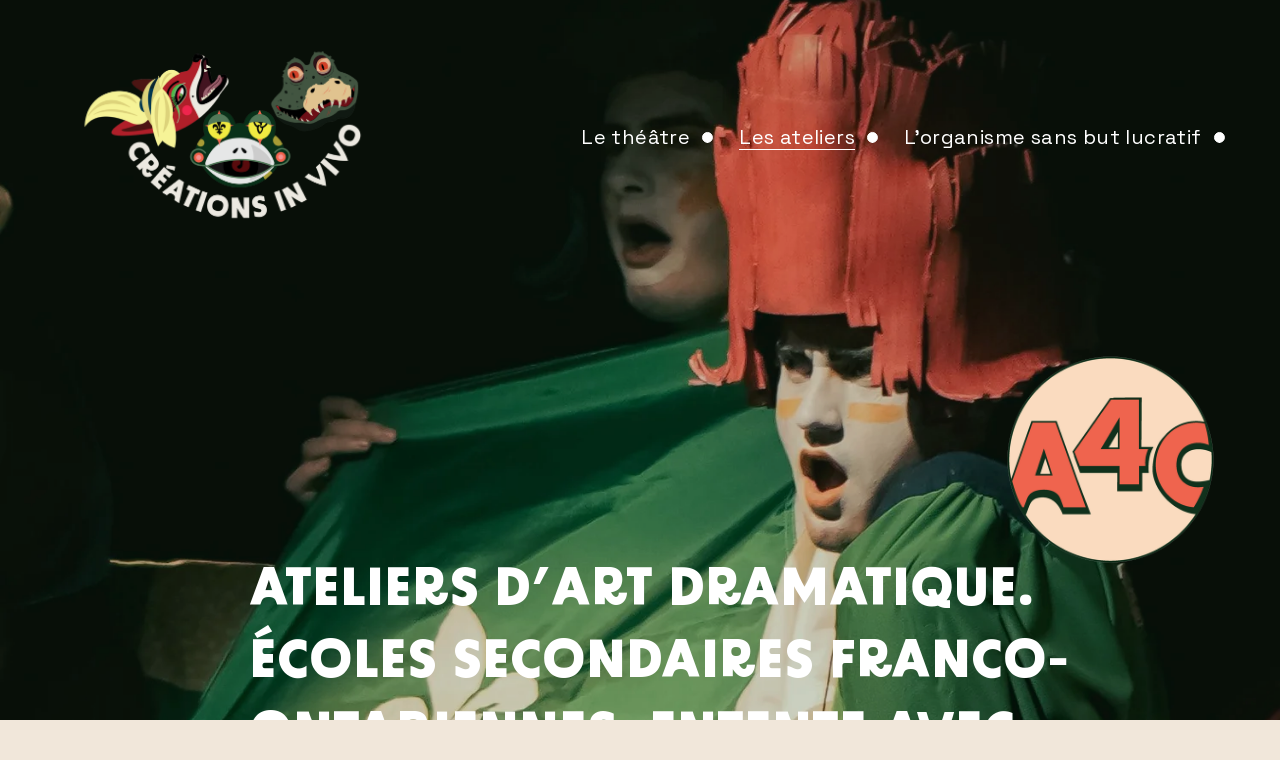

--- FILE ---
content_type: text/html;charset=utf-8
request_url: https://www.creationsinvivo.com/ecoles
body_size: 52690
content:
<!doctype html>
<html xmlns:og="http://opengraphprotocol.org/schema/" xmlns:fb="http://www.facebook.com/2008/fbml" lang="fr-CA"  >
  <head>
    <meta http-equiv="X-UA-Compatible" content="IE=edge,chrome=1">
    <meta name="viewport" content="width=device-width, initial-scale=1">
    <!-- This is Squarespace. --><!-- oarfish-carpiere -->
<base href="">
<meta charset="utf-8" />
<title>Ateliers pour écoles &mdash; Créations In Vivo</title>
<meta http-equiv="Accept-CH" content="Sec-CH-UA-Platform-Version, Sec-CH-UA-Model" /><link rel="icon" type="image/x-icon" href="https://images.squarespace-cdn.com/content/v1/679ba481f8a3567a5d8192c4/1738253459566-4KCZF3EVF9VUO1WRGE3O/favicon.ico?format=100w"/>
<link rel="canonical" href="https://www.creationsinvivo.com/ecoles"/>
<meta property="og:site_name" content="Créations In Vivo"/>
<meta property="og:title" content="Ateliers pour écoles &mdash; Créations In Vivo"/>
<meta property="og:url" content="https://www.creationsinvivo.com/ecoles"/>
<meta property="og:type" content="website"/>
<meta property="og:description" content="Pour écoles :  ATELIERS d’art dramatique et connexion directe avec des artistes franco-ontariens. Le théâtre peut transformer l’épanouissement du français."/>
<meta property="og:image" content="http://static1.squarespace.com/static/679ba481f8a3567a5d8192c4/t/68e12fe3e2aa4c3d50a3869f/1759588323546/LOGO+Maximalisme+sobre+%2B24.png?format=1500w"/>
<meta property="og:image:width" content="1500"/>
<meta property="og:image:height" content="793"/>
<meta itemprop="name" content="Ateliers pour écoles — Créations In Vivo"/>
<meta itemprop="url" content="https://www.creationsinvivo.com/ecoles"/>
<meta itemprop="description" content="Pour écoles :  ATELIERS d’art dramatique et connexion directe avec des artistes franco-ontariens. Le théâtre peut transformer l’épanouissement du français."/>
<meta itemprop="thumbnailUrl" content="http://static1.squarespace.com/static/679ba481f8a3567a5d8192c4/t/68e12fe3e2aa4c3d50a3869f/1759588323546/LOGO+Maximalisme+sobre+%2B24.png?format=1500w"/>
<link rel="image_src" href="http://static1.squarespace.com/static/679ba481f8a3567a5d8192c4/t/68e12fe3e2aa4c3d50a3869f/1759588323546/LOGO+Maximalisme+sobre+%2B24.png?format=1500w" />
<meta itemprop="image" content="http://static1.squarespace.com/static/679ba481f8a3567a5d8192c4/t/68e12fe3e2aa4c3d50a3869f/1759588323546/LOGO+Maximalisme+sobre+%2B24.png?format=1500w"/>
<meta name="twitter:title" content="Ateliers pour écoles — Créations In Vivo"/>
<meta name="twitter:image" content="http://static1.squarespace.com/static/679ba481f8a3567a5d8192c4/t/68e12fe3e2aa4c3d50a3869f/1759588323546/LOGO+Maximalisme+sobre+%2B24.png?format=1500w"/>
<meta name="twitter:url" content="https://www.creationsinvivo.com/ecoles"/>
<meta name="twitter:card" content="summary"/>
<meta name="twitter:description" content="Pour écoles :  ATELIERS d’art dramatique et connexion directe avec des artistes franco-ontariens. Le théâtre peut transformer l’épanouissement du français."/>
<meta name="description" content="Pour écoles : ATELIERS d’art dramatique et connexion directe avec des 
artistes franco-ontariens. Le théâtre peut transformer l’épanouissement du 
français." />
<link rel="preconnect" href="https://images.squarespace-cdn.com">
<link rel="preconnect" href="https://fonts.gstatic.com" crossorigin>
<link rel="stylesheet" href="https://fonts.googleapis.com/css2?family=Space+Grotesk:ital,wght@0,400;0,700&family=Unbounded:ital,wght@0,800"><style data-customfonts>
@font-face {
  font-family: 'bd-supper-zkbo1l';
  font-style: normal;
  font-weight: 700;
  src: url('https://file.squarespace-cdn.com/content/v2/namespaces/fonts/libraries/679ba481f8a3567a5d8192c4/assets/d11a3d90-98dd-44fd-9744-0da88b5b71fb/font.ttf') format('truetype');
}
</style>
<script type="text/javascript" crossorigin="anonymous" defer="true" nomodule="nomodule" src="//assets.squarespace.com/@sqs/polyfiller/1.6/legacy.js"></script>
<script type="text/javascript" crossorigin="anonymous" defer="true" src="//assets.squarespace.com/@sqs/polyfiller/1.6/modern.js"></script>
<script type="text/javascript">SQUARESPACE_ROLLUPS = {};</script>
<script>(function(rollups, name) { if (!rollups[name]) { rollups[name] = {}; } rollups[name].js = ["//assets.squarespace.com/universal/scripts-compressed/extract-css-runtime-2c25ad8940d7a80e-min.fr-FR.js"]; })(SQUARESPACE_ROLLUPS, 'squarespace-extract_css_runtime');</script>
<script crossorigin="anonymous" src="//assets.squarespace.com/universal/scripts-compressed/extract-css-runtime-2c25ad8940d7a80e-min.fr-FR.js" defer ></script><script>(function(rollups, name) { if (!rollups[name]) { rollups[name] = {}; } rollups[name].js = ["//assets.squarespace.com/universal/scripts-compressed/extract-css-moment-js-vendor-e86efab83c4196fe-min.fr-FR.js"]; })(SQUARESPACE_ROLLUPS, 'squarespace-extract_css_moment_js_vendor');</script>
<script crossorigin="anonymous" src="//assets.squarespace.com/universal/scripts-compressed/extract-css-moment-js-vendor-e86efab83c4196fe-min.fr-FR.js" defer ></script><script>(function(rollups, name) { if (!rollups[name]) { rollups[name] = {}; } rollups[name].js = ["//assets.squarespace.com/universal/scripts-compressed/cldr-resource-pack-0d9bc64df9a48ae3-min.fr-FR.js"]; })(SQUARESPACE_ROLLUPS, 'squarespace-cldr_resource_pack');</script>
<script crossorigin="anonymous" src="//assets.squarespace.com/universal/scripts-compressed/cldr-resource-pack-0d9bc64df9a48ae3-min.fr-FR.js" defer ></script><script>(function(rollups, name) { if (!rollups[name]) { rollups[name] = {}; } rollups[name].js = ["//assets.squarespace.com/universal/scripts-compressed/common-vendors-stable-82746be503f27cc5-min.fr-FR.js"]; })(SQUARESPACE_ROLLUPS, 'squarespace-common_vendors_stable');</script>
<script crossorigin="anonymous" src="//assets.squarespace.com/universal/scripts-compressed/common-vendors-stable-82746be503f27cc5-min.fr-FR.js" defer ></script><script>(function(rollups, name) { if (!rollups[name]) { rollups[name] = {}; } rollups[name].js = ["//assets.squarespace.com/universal/scripts-compressed/common-vendors-91e4ea302af4562e-min.fr-FR.js"]; })(SQUARESPACE_ROLLUPS, 'squarespace-common_vendors');</script>
<script crossorigin="anonymous" src="//assets.squarespace.com/universal/scripts-compressed/common-vendors-91e4ea302af4562e-min.fr-FR.js" defer ></script><script>(function(rollups, name) { if (!rollups[name]) { rollups[name] = {}; } rollups[name].js = ["//assets.squarespace.com/universal/scripts-compressed/common-094b1efcd49665a1-min.fr-FR.js"]; })(SQUARESPACE_ROLLUPS, 'squarespace-common');</script>
<script crossorigin="anonymous" src="//assets.squarespace.com/universal/scripts-compressed/common-094b1efcd49665a1-min.fr-FR.js" defer ></script><script>(function(rollups, name) { if (!rollups[name]) { rollups[name] = {}; } rollups[name].js = ["//assets.squarespace.com/universal/scripts-compressed/user-account-core-9e188bd9822ab9db-min.fr-FR.js"]; })(SQUARESPACE_ROLLUPS, 'squarespace-user_account_core');</script>
<script crossorigin="anonymous" src="//assets.squarespace.com/universal/scripts-compressed/user-account-core-9e188bd9822ab9db-min.fr-FR.js" defer ></script><script>(function(rollups, name) { if (!rollups[name]) { rollups[name] = {}; } rollups[name].css = ["//assets.squarespace.com/universal/styles-compressed/user-account-core-a6aa76ad471115e5-min.fr-FR.css"]; })(SQUARESPACE_ROLLUPS, 'squarespace-user_account_core');</script>
<link rel="stylesheet" type="text/css" href="//assets.squarespace.com/universal/styles-compressed/user-account-core-a6aa76ad471115e5-min.fr-FR.css"><script>(function(rollups, name) { if (!rollups[name]) { rollups[name] = {}; } rollups[name].js = ["//assets.squarespace.com/universal/scripts-compressed/performance-f20c57c8a53d897c-min.fr-FR.js"]; })(SQUARESPACE_ROLLUPS, 'squarespace-performance');</script>
<script crossorigin="anonymous" src="//assets.squarespace.com/universal/scripts-compressed/performance-f20c57c8a53d897c-min.fr-FR.js" defer ></script><script>(function(rollups, name) { if (!rollups[name]) { rollups[name] = {}; } rollups[name].js = ["//assets.squarespace.com/universal/scripts-compressed/extension-scripts-280fa397b421963e-min.fr-FR.js"]; })(SQUARESPACE_ROLLUPS, 'squarespace-extension_scripts');</script>
<script crossorigin="anonymous" src="//assets.squarespace.com/universal/scripts-compressed/extension-scripts-280fa397b421963e-min.fr-FR.js" defer ></script><script data-name="static-context">Static = window.Static || {}; Static.SQUARESPACE_CONTEXT = {"betaFeatureFlags":["campaigns_thumbnail_layout","campaigns_discount_section_in_automations","i18n_beta_website_locales","marketing_landing_page","commerce-product-forms-rendering","override_block_styles","campaigns_discount_section_in_blasts","form_block_first_last_name_required","new_stacked_index","nested_categories","supports_versioned_template_assets","section-sdk-plp-list-view-atc-button-enabled","scripts_defer","marketing_automations","contacts_and_campaigns_redesign","pdp-site-styling-updates","campaigns_new_image_layout_picker","enable_form_submission_trigger","modernized-pdp-m2-enabled","enable_modernized_pdp_m3_layout_data","campaigns_merch_state","campaigns_import_discounts","member_areas_feature"],"facebookAppId":"314192535267336","facebookApiVersion":"v6.0","rollups":{"squarespace-announcement-bar":{"js":"//assets.squarespace.com/universal/scripts-compressed/announcement-bar-bac90a2a1a6b6c46-min.fr-FR.js"},"squarespace-audio-player":{"css":"//assets.squarespace.com/universal/styles-compressed/audio-player-b05f5197a871c566-min.fr-FR.css","js":"//assets.squarespace.com/universal/scripts-compressed/audio-player-fe7f703b081472d3-min.fr-FR.js"},"squarespace-blog-collection-list":{"css":"//assets.squarespace.com/universal/styles-compressed/blog-collection-list-b4046463b72f34e2-min.fr-FR.css","js":"//assets.squarespace.com/universal/scripts-compressed/blog-collection-list-bcd4a24155063b59-min.fr-FR.js"},"squarespace-calendar-block-renderer":{"css":"//assets.squarespace.com/universal/styles-compressed/calendar-block-renderer-b72d08ba4421f5a0-min.fr-FR.css","js":"//assets.squarespace.com/universal/scripts-compressed/calendar-block-renderer-ce6fe6351ee7de59-min.fr-FR.js"},"squarespace-chartjs-helpers":{"css":"//assets.squarespace.com/universal/styles-compressed/chartjs-helpers-96b256171ee039c1-min.fr-FR.css","js":"//assets.squarespace.com/universal/scripts-compressed/chartjs-helpers-fd9607c461eba398-min.fr-FR.js"},"squarespace-comments":{"css":"//assets.squarespace.com/universal/styles-compressed/comments-6de68efdfb98e13b-min.fr-FR.css","js":"//assets.squarespace.com/universal/scripts-compressed/comments-539c23c8a6c42bfb-min.fr-FR.js"},"squarespace-custom-css-popup":{"css":"//assets.squarespace.com/universal/styles-compressed/custom-css-popup-fcd7c49bd3d86599-min.fr-FR.css","js":"//assets.squarespace.com/universal/scripts-compressed/custom-css-popup-e24f6777b0870504-min.fr-FR.js"},"squarespace-dialog":{"css":"//assets.squarespace.com/universal/styles-compressed/dialog-f9093f2d526b94df-min.fr-FR.css","js":"//assets.squarespace.com/universal/scripts-compressed/dialog-1849dbf30bf5917f-min.fr-FR.js"},"squarespace-events-collection":{"css":"//assets.squarespace.com/universal/styles-compressed/events-collection-b72d08ba4421f5a0-min.fr-FR.css","js":"//assets.squarespace.com/universal/scripts-compressed/events-collection-4b8c1caed084ab81-min.fr-FR.js"},"squarespace-form-rendering-utils":{"js":"//assets.squarespace.com/universal/scripts-compressed/form-rendering-utils-669b2a1b0adb4075-min.fr-FR.js"},"squarespace-forms":{"css":"//assets.squarespace.com/universal/styles-compressed/forms-0afd3c6ac30bbab1-min.fr-FR.css","js":"//assets.squarespace.com/universal/scripts-compressed/forms-889bad774b9220da-min.fr-FR.js"},"squarespace-gallery-collection-list":{"css":"//assets.squarespace.com/universal/styles-compressed/gallery-collection-list-b4046463b72f34e2-min.fr-FR.css","js":"//assets.squarespace.com/universal/scripts-compressed/gallery-collection-list-60e5fe45fd3ba80a-min.fr-FR.js"},"squarespace-image-zoom":{"css":"//assets.squarespace.com/universal/styles-compressed/image-zoom-b4046463b72f34e2-min.fr-FR.css","js":"//assets.squarespace.com/universal/scripts-compressed/image-zoom-059860933490d017-min.fr-FR.js"},"squarespace-pinterest":{"css":"//assets.squarespace.com/universal/styles-compressed/pinterest-b4046463b72f34e2-min.fr-FR.css","js":"//assets.squarespace.com/universal/scripts-compressed/pinterest-578f98ea52a5427f-min.fr-FR.js"},"squarespace-popup-overlay":{"css":"//assets.squarespace.com/universal/styles-compressed/popup-overlay-b742b752f5880972-min.fr-FR.css","js":"//assets.squarespace.com/universal/scripts-compressed/popup-overlay-7e165680b10dce56-min.fr-FR.js"},"squarespace-product-quick-view":{"css":"//assets.squarespace.com/universal/styles-compressed/product-quick-view-da3f631e5a2b9554-min.fr-FR.css","js":"//assets.squarespace.com/universal/scripts-compressed/product-quick-view-3feb68502455ce7d-min.fr-FR.js"},"squarespace-products-collection-item-v2":{"css":"//assets.squarespace.com/universal/styles-compressed/products-collection-item-v2-b4046463b72f34e2-min.fr-FR.css","js":"//assets.squarespace.com/universal/scripts-compressed/products-collection-item-v2-3f4d1c481a27017a-min.fr-FR.js"},"squarespace-products-collection-list-v2":{"css":"//assets.squarespace.com/universal/styles-compressed/products-collection-list-v2-b4046463b72f34e2-min.fr-FR.css","js":"//assets.squarespace.com/universal/scripts-compressed/products-collection-list-v2-88be29622172315e-min.fr-FR.js"},"squarespace-search-page":{"css":"//assets.squarespace.com/universal/styles-compressed/search-page-90a67fc09b9b32c6-min.fr-FR.css","js":"//assets.squarespace.com/universal/scripts-compressed/search-page-1ff5b7f206a87ff3-min.fr-FR.js"},"squarespace-search-preview":{"js":"//assets.squarespace.com/universal/scripts-compressed/search-preview-5fea13372c9e5e49-min.fr-FR.js"},"squarespace-simple-liking":{"css":"//assets.squarespace.com/universal/styles-compressed/simple-liking-701bf8bbc05ec6aa-min.fr-FR.css","js":"//assets.squarespace.com/universal/scripts-compressed/simple-liking-28e4f3bd41740dc1-min.fr-FR.js"},"squarespace-social-buttons":{"css":"//assets.squarespace.com/universal/styles-compressed/social-buttons-95032e5fa98e47a5-min.fr-FR.css","js":"//assets.squarespace.com/universal/scripts-compressed/social-buttons-c6567a2b52bfd557-min.fr-FR.js"},"squarespace-tourdates":{"css":"//assets.squarespace.com/universal/styles-compressed/tourdates-b4046463b72f34e2-min.fr-FR.css","js":"//assets.squarespace.com/universal/scripts-compressed/tourdates-4d9aea82bd77cc97-min.fr-FR.js"},"squarespace-website-overlays-manager":{"css":"//assets.squarespace.com/universal/styles-compressed/website-overlays-manager-07ea5a4e004e6710-min.fr-FR.css","js":"//assets.squarespace.com/universal/scripts-compressed/website-overlays-manager-406897ca293ddb25-min.fr-FR.js"}},"pageType":2,"website":{"id":"679ba481f8a3567a5d8192c4","identifier":"oarfish-carpiere","websiteType":1,"contentModifiedOn":1768955981524,"cloneable":false,"hasBeenCloneable":false,"siteStatus":{},"language":"fr-CA","translationLocale":"fr-FR","formattingLocale":"fr-CA","timeZone":"America/Toronto","machineTimeZoneOffset":-18000000,"timeZoneOffset":-18000000,"timeZoneAbbr":"EST","siteTitle":"Cr\u00E9ations In Vivo","fullSiteTitle":"Ateliers pour \u00E9coles \u2014 Cr\u00E9ations In Vivo","siteDescription":"","location":{"mapLat":45.4390233,"mapLng":-75.66196409999999,"addressTitle":"Cr\u00E9ations In Vivo","addressLine1":"269 Montfort Street","addressLine2":"Ottawa, ON, K1L 5P1","addressCountry":"Canada"},"logoImageId":"68da8a5ad77d6c44654c0a77","socialLogoImageId":"68e12fe3e2aa4c3d50a3869f","shareButtonOptions":{"6":true,"2":true,"4":true,"8":true,"1":true,"3":true,"7":true},"logoImageUrl":"//images.squarespace-cdn.com/content/v1/679ba481f8a3567a5d8192c4/c302992f-9fad-49a6-9d0f-36c373fd95f7/Sticker+-+tous2+copy.png","socialLogoImageUrl":"//images.squarespace-cdn.com/content/v1/679ba481f8a3567a5d8192c4/0448ab6b-aa0c-45aa-986c-333ce7b4ffba/LOGO+Maximalisme+sobre+%2B24.png","authenticUrl":"https://www.creationsinvivo.com","internalUrl":"https://oarfish-carpiere.squarespace.com","baseUrl":"https://www.creationsinvivo.com","primaryDomain":"www.creationsinvivo.com","sslSetting":3,"isHstsEnabled":true,"socialAccounts":[{"serviceId":60,"screenname":"Facebook","addedOn":1738276436832,"profileUrl":"https://www.facebook.com/creationsinvivo","iconEnabled":true,"serviceName":"facebook-unauth"},{"serviceId":64,"screenname":"Instagram","addedOn":1738276448430,"profileUrl":"https://www.instagram.com/creationsinvivo/","iconEnabled":true,"serviceName":"instagram-unauth"},{"serviceId":68,"screenname":"Vimeo","addedOn":1738276481424,"profileUrl":"https://vimeo.com/user4846266","iconEnabled":true,"serviceName":"vimeo-unauth"},{"serviceId":74,"screenname":"URL","addedOn":1760955443495,"profileUrl":"https://linktr.ee/creationsinvivo?fbclid=PAZXh0bgNhZW0CMTEAAaee4mBolZ0waKqDlBv6lPl_tdkYS2HQRkc-7kaipyd4OkWcn6-ABd_WenVgoQ_aem_aw7WjgspSmhFqOnDJlnoFQ","iconEnabled":true,"serviceName":"url"}],"typekitId":"","statsMigrated":false,"imageMetadataProcessingEnabled":false,"screenshotId":"18efea36a8c075bed6ef73e063744ac5227777c74058da60155639b17d362002","captchaSettings":{"siteKey":"","enabledForDonations":false},"showOwnerLogin":false},"websiteSettings":{"id":"679ba481f8a3567a5d8192c7","websiteId":"679ba481f8a3567a5d8192c4","subjects":[],"country":"CA","state":"","simpleLikingEnabled":true,"popupOverlaySettings":{"style":1,"enabledPages":[]},"commentLikesAllowed":true,"commentAnonAllowed":true,"commentThreaded":true,"commentApprovalRequired":false,"commentAvatarsOn":true,"commentSortType":2,"commentFlagThreshold":0,"commentFlagsAllowed":true,"commentEnableByDefault":true,"commentDisableAfterDaysDefault":0,"disqusShortname":"","commentsEnabled":false,"contactPhoneNumber":"16136969623","businessHours":{"monday":{"text":"","ranges":[{}]},"tuesday":{"text":"","ranges":[{}]},"wednesday":{"text":"","ranges":[{}]},"thursday":{"text":"","ranges":[{}]},"friday":{"text":"","ranges":[{}]},"saturday":{"text":"","ranges":[{}]},"sunday":{"text":"","ranges":[{}]}},"storeSettings":{"returnPolicy":null,"termsOfService":null,"privacyPolicy":null,"expressCheckout":false,"continueShoppingLinkUrl":"/","useLightCart":false,"showNoteField":false,"shippingCountryDefaultValue":"US","billToShippingDefaultValue":false,"showShippingPhoneNumber":true,"isShippingPhoneRequired":false,"showBillingPhoneNumber":true,"isBillingPhoneRequired":false,"currenciesSupported":["USD","CAD","GBP","AUD","EUR","CHF","NOK","SEK","DKK","NZD","SGD","MXN","HKD","CZK","ILS","MYR","RUB","PHP","PLN","THB","BRL","ARS","COP","IDR","INR","JPY","ZAR"],"defaultCurrency":"USD","selectedCurrency":"CAD","measurementStandard":1,"showCustomCheckoutForm":false,"checkoutPageMarketingOptInEnabled":true,"enableMailingListOptInByDefault":false,"sameAsRetailLocation":false,"merchandisingSettings":{"scarcityEnabledOnProductItems":false,"scarcityEnabledOnProductBlocks":false,"scarcityMessageType":"DEFAULT_SCARCITY_MESSAGE","scarcityThreshold":10,"multipleQuantityAllowedForServices":true,"restockNotificationsEnabled":false,"restockNotificationsSuccessText":"","restockNotificationsMailingListSignUpEnabled":false,"relatedProductsEnabled":false,"relatedProductsOrdering":"random","soldOutVariantsDropdownDisabled":false,"productComposerOptedIn":false,"productComposerABTestOptedOut":false,"productReviewsEnabled":false},"minimumOrderSubtotalEnabled":false,"minimumOrderSubtotal":{"currency":"CAD","value":"0.00"},"addToCartConfirmationType":2,"isLive":false,"multipleQuantityAllowedForServices":true},"useEscapeKeyToLogin":false,"ssBadgeType":1,"ssBadgePosition":4,"ssBadgeVisibility":1,"ssBadgeDevices":1,"pinterestOverlayOptions":{"mode":"disabled"},"userAccountsSettings":{"loginAllowed":true,"signupAllowed":true}},"cookieSettings":{"isCookieBannerEnabled":false,"isRestrictiveCookiePolicyEnabled":false,"cookieBannerText":"","cookieBannerTheme":"","cookieBannerVariant":"","cookieBannerPosition":"","cookieBannerCtaVariant":"","cookieBannerCtaText":"","cookieBannerAcceptType":"OPT_IN","cookieBannerOptOutCtaText":"","cookieBannerHasOptOut":false,"cookieBannerHasManageCookies":true,"cookieBannerManageCookiesLabel":"","cookieBannerSavedPreferencesText":"","cookieBannerSavedPreferencesLayout":"PILL"},"websiteCloneable":false,"collection":{"title":"Pour \u00E9coles","id":"679ba48ff8a3567a5d819463","fullUrl":"/ecoles","type":10,"permissionType":1},"subscribed":false,"appDomain":"squarespace.com","templateTweakable":true,"tweakJSON":{"form-use-theme-colors":"true","header-logo-height":"230px","header-mobile-logo-max-height":"129px","header-vert-padding":"0.1vw","header-width":"Full","maxPageWidth":"1400px","mobile-header-vert-padding":"6vw","pagePadding":"4vw","tweak-blog-alternating-side-by-side-image-aspect-ratio":"1:1 Square","tweak-blog-alternating-side-by-side-image-spacing":"6%","tweak-blog-alternating-side-by-side-meta-spacing":"20px","tweak-blog-alternating-side-by-side-primary-meta":"Categories","tweak-blog-alternating-side-by-side-read-more-spacing":"20px","tweak-blog-alternating-side-by-side-secondary-meta":"Date","tweak-blog-basic-grid-columns":"3","tweak-blog-basic-grid-image-aspect-ratio":"3:2 Standard","tweak-blog-basic-grid-image-spacing":"35px","tweak-blog-basic-grid-meta-spacing":"25px","tweak-blog-basic-grid-primary-meta":"Categories","tweak-blog-basic-grid-read-more-spacing":"20px","tweak-blog-basic-grid-secondary-meta":"Date","tweak-blog-item-custom-width":"50","tweak-blog-item-show-author-profile":"false","tweak-blog-item-width":"Medium","tweak-blog-masonry-columns":"2","tweak-blog-masonry-horizontal-spacing":"30px","tweak-blog-masonry-image-spacing":"20px","tweak-blog-masonry-meta-spacing":"20px","tweak-blog-masonry-primary-meta":"Categories","tweak-blog-masonry-read-more-spacing":"20px","tweak-blog-masonry-secondary-meta":"Date","tweak-blog-masonry-vertical-spacing":"30px","tweak-blog-side-by-side-image-aspect-ratio":"1:1 Square","tweak-blog-side-by-side-image-spacing":"6%","tweak-blog-side-by-side-meta-spacing":"20px","tweak-blog-side-by-side-primary-meta":"Categories","tweak-blog-side-by-side-read-more-spacing":"20px","tweak-blog-side-by-side-secondary-meta":"Date","tweak-blog-single-column-image-spacing":"50px","tweak-blog-single-column-meta-spacing":"30px","tweak-blog-single-column-primary-meta":"Categories","tweak-blog-single-column-read-more-spacing":"15px","tweak-blog-single-column-secondary-meta":"Date","tweak-events-stacked-show-thumbnails":"true","tweak-events-stacked-thumbnail-size":"1:1 Square","tweak-fixed-header":"false","tweak-fixed-header-style":"Basic","tweak-global-animations-animation-curve":"ease","tweak-global-animations-animation-delay":"1.0s","tweak-global-animations-animation-duration":"0.65s","tweak-global-animations-animation-style":"fade","tweak-global-animations-animation-type":"flex","tweak-global-animations-complexity-level":"detailed","tweak-global-animations-enabled":"true","tweak-portfolio-grid-basic-custom-height":"50","tweak-portfolio-grid-overlay-custom-height":"50","tweak-portfolio-hover-follow-acceleration":"10%","tweak-portfolio-hover-follow-animation-duration":"Fast","tweak-portfolio-hover-follow-animation-type":"Fade","tweak-portfolio-hover-follow-delimiter":"Bullet","tweak-portfolio-hover-follow-front":"false","tweak-portfolio-hover-follow-layout":"Inline","tweak-portfolio-hover-follow-size":"50","tweak-portfolio-hover-follow-text-spacing-x":"1.5","tweak-portfolio-hover-follow-text-spacing-y":"1.5","tweak-portfolio-hover-static-animation-duration":"Fast","tweak-portfolio-hover-static-animation-type":"Fade","tweak-portfolio-hover-static-delimiter":"Hyphen","tweak-portfolio-hover-static-front":"true","tweak-portfolio-hover-static-layout":"Inline","tweak-portfolio-hover-static-size":"50","tweak-portfolio-hover-static-text-spacing-x":"1.5","tweak-portfolio-hover-static-text-spacing-y":"1.5","tweak-portfolio-index-background-animation-duration":"Medium","tweak-portfolio-index-background-animation-type":"Fade","tweak-portfolio-index-background-custom-height":"50","tweak-portfolio-index-background-delimiter":"None","tweak-portfolio-index-background-height":"Large","tweak-portfolio-index-background-horizontal-alignment":"Center","tweak-portfolio-index-background-link-format":"Stacked","tweak-portfolio-index-background-persist":"false","tweak-portfolio-index-background-vertical-alignment":"Middle","tweak-portfolio-index-background-width":"Full","tweak-transparent-header":"true"},"templateId":"5c5a519771c10ba3470d8101","templateVersion":"7.1","pageFeatures":[1,2,4],"gmRenderKey":"QUl6YVN5Q0JUUk9xNkx1dkZfSUUxcjQ2LVQ0QWVUU1YtMGQ3bXk4","templateScriptsRootUrl":"https://static1.squarespace.com/static/vta/5c5a519771c10ba3470d8101/scripts/","impersonatedSession":false,"tzData":{"zones":[[-300,"Canada","E%sT",null]],"rules":{"Canada":[[1974,2006,null,"Oct","lastSun","2:00","0","S"],[1987,2006,null,"Apr","Sun>=1","2:00","1:00","D"],[2007,"max",null,"Mar","Sun>=8","2:00","1:00","D"],[2007,"max",null,"Nov","Sun>=1","2:00","0","S"]]}},"showAnnouncementBar":false,"recaptchaEnterpriseContext":{"recaptchaEnterpriseSiteKey":"6LdDFQwjAAAAAPigEvvPgEVbb7QBm-TkVJdDTlAv"},"i18nContext":{"timeZoneData":{"id":"America/Toronto","name":"heure de l\u2019Est nord-am\u00E9ricain"}},"env":"PRODUCTION","visitorFormContext":{"formFieldFormats":{"countries":[{"name":"Afghanistan","code":"AF","phoneCode":"+93"},{"name":"Afrique du Sud","code":"ZA","phoneCode":"+27"},{"name":"Albanie","code":"AL","phoneCode":"+355"},{"name":"Alg\u00E9rie","code":"DZ","phoneCode":"+213"},{"name":"Allemagne","code":"DE","phoneCode":"+49"},{"name":"Andorre","code":"AD","phoneCode":"+376"},{"name":"Angola","code":"AO","phoneCode":"+244"},{"name":"Anguilla","code":"AI","phoneCode":"+1"},{"name":"Antigua-et-Barbuda","code":"AG","phoneCode":"+1"},{"name":"Arabie saoudite","code":"SA","phoneCode":"+966"},{"name":"Argentine","code":"AR","phoneCode":"+54"},{"name":"Arm\u00E9nie","code":"AM","phoneCode":"+374"},{"name":"Aruba","code":"AW","phoneCode":"+297"},{"name":"Australie","code":"AU","phoneCode":"+61"},{"name":"Autriche","code":"AT","phoneCode":"+43"},{"name":"Azerba\u00EFdjan","code":"AZ","phoneCode":"+994"},{"name":"Bahamas","code":"BS","phoneCode":"+1"},{"name":"Bahre\u00EFn","code":"BH","phoneCode":"+973"},{"name":"Bangladesh","code":"BD","phoneCode":"+880"},{"name":"Barbade","code":"BB","phoneCode":"+1"},{"name":"Belgique","code":"BE","phoneCode":"+32"},{"name":"Belize","code":"BZ","phoneCode":"+501"},{"name":"B\u00E9nin","code":"BJ","phoneCode":"+229"},{"name":"Bermudes","code":"BM","phoneCode":"+1"},{"name":"Bhoutan","code":"BT","phoneCode":"+975"},{"name":"Bi\u00E9lorussie","code":"BY","phoneCode":"+375"},{"name":"Bolivie","code":"BO","phoneCode":"+591"},{"name":"Bosnie-Herz\u00E9govine","code":"BA","phoneCode":"+387"},{"name":"Botswana","code":"BW","phoneCode":"+267"},{"name":"Br\u00E9sil","code":"BR","phoneCode":"+55"},{"name":"Brunei","code":"BN","phoneCode":"+673"},{"name":"Bulgarie","code":"BG","phoneCode":"+359"},{"name":"Burkina Faso","code":"BF","phoneCode":"+226"},{"name":"Burundi","code":"BI","phoneCode":"+257"},{"name":"Cambodge","code":"KH","phoneCode":"+855"},{"name":"Cameroun","code":"CM","phoneCode":"+237"},{"name":"Canada","code":"CA","phoneCode":"+1"},{"name":"Cap-Vert","code":"CV","phoneCode":"+238"},{"name":"Chili","code":"CL","phoneCode":"+56"},{"name":"Chine","code":"CN","phoneCode":"+86"},{"name":"Chypre","code":"CY","phoneCode":"+357"},{"name":"Colombie","code":"CO","phoneCode":"+57"},{"name":"Comores","code":"KM","phoneCode":"+269"},{"name":"Congo-Brazzaville","code":"CG","phoneCode":"+242"},{"name":"Congo-Kinshasa","code":"CD","phoneCode":"+243"},{"name":"Cor\u00E9e du Nord","code":"KP","phoneCode":"+850"},{"name":"Cor\u00E9e du Sud","code":"KR","phoneCode":"+82"},{"name":"Costa Rica","code":"CR","phoneCode":"+506"},{"name":"C\u00F4te d\u2019Ivoire","code":"CI","phoneCode":"+225"},{"name":"Croatie","code":"HR","phoneCode":"+385"},{"name":"Cuba","code":"CU","phoneCode":"+53"},{"name":"Cura\u00E7ao","code":"CW","phoneCode":"+599"},{"name":"Danemark","code":"DK","phoneCode":"+45"},{"name":"Djibouti","code":"DJ","phoneCode":"+253"},{"name":"Dominique","code":"DM","phoneCode":"+1"},{"name":"\u00C9gypte","code":"EG","phoneCode":"+20"},{"name":"\u00C9mirats arabes unis","code":"AE","phoneCode":"+971"},{"name":"\u00C9quateur","code":"EC","phoneCode":"+593"},{"name":"\u00C9rythr\u00E9e","code":"ER","phoneCode":"+291"},{"name":"Espagne","code":"ES","phoneCode":"+34"},{"name":"Estonie","code":"EE","phoneCode":"+372"},{"name":"Eswatini","code":"SZ","phoneCode":"+268"},{"name":"\u00C9tat de la Cit\u00E9 du Vatican","code":"VA","phoneCode":"+39"},{"name":"\u00C9tats-Unis","code":"US","phoneCode":"+1"},{"name":"\u00C9thiopie","code":"ET","phoneCode":"+251"},{"name":"Fidji","code":"FJ","phoneCode":"+679"},{"name":"Finlande","code":"FI","phoneCode":"+358"},{"name":"France","code":"FR","phoneCode":"+33"},{"name":"Gabon","code":"GA","phoneCode":"+241"},{"name":"Gambie","code":"GM","phoneCode":"+220"},{"name":"G\u00E9orgie","code":"GE","phoneCode":"+995"},{"name":"Ghana","code":"GH","phoneCode":"+233"},{"name":"Gibraltar","code":"GI","phoneCode":"+350"},{"name":"Gr\u00E8ce","code":"GR","phoneCode":"+30"},{"name":"Grenade","code":"GD","phoneCode":"+1"},{"name":"Groenland","code":"GL","phoneCode":"+299"},{"name":"Guadeloupe","code":"GP","phoneCode":"+590"},{"name":"Guam","code":"GU","phoneCode":"+1"},{"name":"Guatemala","code":"GT","phoneCode":"+502"},{"name":"Guernesey","code":"GG","phoneCode":"+44"},{"name":"Guin\u00E9e","code":"GN","phoneCode":"+224"},{"name":"Guin\u00E9e-Bissau","code":"GW","phoneCode":"+245"},{"name":"Guin\u00E9e \u00E9quatoriale","code":"GQ","phoneCode":"+240"},{"name":"Guyana","code":"GY","phoneCode":"+592"},{"name":"Guyane fran\u00E7aise","code":"GF","phoneCode":"+594"},{"name":"Ha\u00EFti","code":"HT","phoneCode":"+509"},{"name":"Honduras","code":"HN","phoneCode":"+504"},{"name":"Hongrie","code":"HU","phoneCode":"+36"},{"name":"\u00CEle Christmas","code":"CX","phoneCode":"+61"},{"name":"\u00CEle de l\u2019Ascension","code":"AC","phoneCode":"+247"},{"name":"\u00CEle de Man","code":"IM","phoneCode":"+44"},{"name":"\u00CEle Norfolk","code":"NF","phoneCode":"+672"},{"name":"\u00CEles \u00C5land","code":"AX","phoneCode":"+358"},{"name":"\u00CEles Ca\u00EFmans","code":"KY","phoneCode":"+1"},{"name":"\u00CEles Cocos","code":"CC","phoneCode":"+61"},{"name":"\u00CEles Cook","code":"CK","phoneCode":"+682"},{"name":"\u00CEles F\u00E9ro\u00E9","code":"FO","phoneCode":"+298"},{"name":"\u00CEles Malouines","code":"FK","phoneCode":"+500"},{"name":"\u00CEles Mariannes du Nord","code":"MP","phoneCode":"+1"},{"name":"\u00CEles Marshall","code":"MH","phoneCode":"+692"},{"name":"\u00CEles Salomon","code":"SB","phoneCode":"+677"},{"name":"\u00CEles Turques-et-Ca\u00EFques","code":"TC","phoneCode":"+1"},{"name":"\u00CEles Vierges britanniques","code":"VG","phoneCode":"+1"},{"name":"\u00CEles Vierges des \u00C9tats-Unis","code":"VI","phoneCode":"+1"},{"name":"Inde","code":"IN","phoneCode":"+91"},{"name":"Indon\u00E9sie","code":"ID","phoneCode":"+62"},{"name":"Irak","code":"IQ","phoneCode":"+964"},{"name":"Iran","code":"IR","phoneCode":"+98"},{"name":"Irlande","code":"IE","phoneCode":"+353"},{"name":"Islande","code":"IS","phoneCode":"+354"},{"name":"Isra\u00EBl","code":"IL","phoneCode":"+972"},{"name":"Italie","code":"IT","phoneCode":"+39"},{"name":"Jama\u00EFque","code":"JM","phoneCode":"+1"},{"name":"Japon","code":"JP","phoneCode":"+81"},{"name":"Jersey","code":"JE","phoneCode":"+44"},{"name":"Jordanie","code":"JO","phoneCode":"+962"},{"name":"Kazakhstan","code":"KZ","phoneCode":"+7"},{"name":"Kenya","code":"KE","phoneCode":"+254"},{"name":"Kirghizstan","code":"KG","phoneCode":"+996"},{"name":"Kiribati","code":"KI","phoneCode":"+686"},{"name":"Kosovo","code":"XK","phoneCode":"+383"},{"name":"Kowe\u00EFt","code":"KW","phoneCode":"+965"},{"name":"Laos","code":"LA","phoneCode":"+856"},{"name":"La R\u00E9union","code":"RE","phoneCode":"+262"},{"name":"Lesotho","code":"LS","phoneCode":"+266"},{"name":"Lettonie","code":"LV","phoneCode":"+371"},{"name":"Liban","code":"LB","phoneCode":"+961"},{"name":"Liberia","code":"LR","phoneCode":"+231"},{"name":"Libye","code":"LY","phoneCode":"+218"},{"name":"Liechtenstein","code":"LI","phoneCode":"+423"},{"name":"Lituanie","code":"LT","phoneCode":"+370"},{"name":"Luxembourg","code":"LU","phoneCode":"+352"},{"name":"Mac\u00E9doine du Nord","code":"MK","phoneCode":"+389"},{"name":"Madagascar","code":"MG","phoneCode":"+261"},{"name":"Malaisie","code":"MY","phoneCode":"+60"},{"name":"Malawi","code":"MW","phoneCode":"+265"},{"name":"Maldives","code":"MV","phoneCode":"+960"},{"name":"Mali","code":"ML","phoneCode":"+223"},{"name":"Malte","code":"MT","phoneCode":"+356"},{"name":"Maroc","code":"MA","phoneCode":"+212"},{"name":"Martinique","code":"MQ","phoneCode":"+596"},{"name":"Maurice","code":"MU","phoneCode":"+230"},{"name":"Mauritanie","code":"MR","phoneCode":"+222"},{"name":"Mayotte","code":"YT","phoneCode":"+262"},{"name":"Mexique","code":"MX","phoneCode":"+52"},{"name":"Micron\u00E9sie","code":"FM","phoneCode":"+691"},{"name":"Moldavie","code":"MD","phoneCode":"+373"},{"name":"Monaco","code":"MC","phoneCode":"+377"},{"name":"Mongolie","code":"MN","phoneCode":"+976"},{"name":"Mont\u00E9n\u00E9gro","code":"ME","phoneCode":"+382"},{"name":"Montserrat","code":"MS","phoneCode":"+1"},{"name":"Mozambique","code":"MZ","phoneCode":"+258"},{"name":"Myanmar (Birmanie)","code":"MM","phoneCode":"+95"},{"name":"Namibie","code":"NA","phoneCode":"+264"},{"name":"Nauru","code":"NR","phoneCode":"+674"},{"name":"N\u00E9pal","code":"NP","phoneCode":"+977"},{"name":"Nicaragua","code":"NI","phoneCode":"+505"},{"name":"Niger","code":"NE","phoneCode":"+227"},{"name":"Nigeria","code":"NG","phoneCode":"+234"},{"name":"Niue","code":"NU","phoneCode":"+683"},{"name":"Norv\u00E8ge","code":"NO","phoneCode":"+47"},{"name":"Nouvelle-Cal\u00E9donie","code":"NC","phoneCode":"+687"},{"name":"Nouvelle-Z\u00E9lande","code":"NZ","phoneCode":"+64"},{"name":"Oman","code":"OM","phoneCode":"+968"},{"name":"Ouganda","code":"UG","phoneCode":"+256"},{"name":"Ouzb\u00E9kistan","code":"UZ","phoneCode":"+998"},{"name":"Pakistan","code":"PK","phoneCode":"+92"},{"name":"Palaos","code":"PW","phoneCode":"+680"},{"name":"Panama","code":"PA","phoneCode":"+507"},{"name":"Papouasie-Nouvelle-Guin\u00E9e","code":"PG","phoneCode":"+675"},{"name":"Paraguay","code":"PY","phoneCode":"+595"},{"name":"Pays-Bas","code":"NL","phoneCode":"+31"},{"name":"Pays-Bas carib\u00E9ens","code":"BQ","phoneCode":"+599"},{"name":"P\u00E9rou","code":"PE","phoneCode":"+51"},{"name":"Philippines","code":"PH","phoneCode":"+63"},{"name":"Pologne","code":"PL","phoneCode":"+48"},{"name":"Polyn\u00E9sie fran\u00E7aise","code":"PF","phoneCode":"+689"},{"name":"Porto Rico","code":"PR","phoneCode":"+1"},{"name":"Portugal","code":"PT","phoneCode":"+351"},{"name":"Qatar","code":"QA","phoneCode":"+974"},{"name":"R.A.S. chinoise de Hong Kong","code":"HK","phoneCode":"+852"},{"name":"R.A.S. chinoise de Macao","code":"MO","phoneCode":"+853"},{"name":"R\u00E9publique centrafricaine","code":"CF","phoneCode":"+236"},{"name":"R\u00E9publique dominicaine","code":"DO","phoneCode":"+1"},{"name":"Roumanie","code":"RO","phoneCode":"+40"},{"name":"Royaume-Uni","code":"GB","phoneCode":"+44"},{"name":"Russie","code":"RU","phoneCode":"+7"},{"name":"Rwanda","code":"RW","phoneCode":"+250"},{"name":"Sahara occidental","code":"EH","phoneCode":"+212"},{"name":"Saint-Barth\u00E9lemy","code":"BL","phoneCode":"+590"},{"name":"Saint-Christophe-et-Ni\u00E9v\u00E8s","code":"KN","phoneCode":"+1"},{"name":"Sainte-H\u00E9l\u00E8ne","code":"SH","phoneCode":"+290"},{"name":"Sainte-Lucie","code":"LC","phoneCode":"+1"},{"name":"Saint-Marin","code":"SM","phoneCode":"+378"},{"name":"Saint-Martin","code":"MF","phoneCode":"+590"},{"name":"Saint-Martin (partie n\u00E9erlandaise)","code":"SX","phoneCode":"+1"},{"name":"Saint-Pierre-et-Miquelon","code":"PM","phoneCode":"+508"},{"name":"Saint-Vincent-et-les Grenadines","code":"VC","phoneCode":"+1"},{"name":"Salvador","code":"SV","phoneCode":"+503"},{"name":"Samoa","code":"WS","phoneCode":"+685"},{"name":"Samoa am\u00E9ricaines","code":"AS","phoneCode":"+1"},{"name":"Sao Tom\u00E9-et-Principe","code":"ST","phoneCode":"+239"},{"name":"S\u00E9n\u00E9gal","code":"SN","phoneCode":"+221"},{"name":"Serbie","code":"RS","phoneCode":"+381"},{"name":"Seychelles","code":"SC","phoneCode":"+248"},{"name":"Sierra Leone","code":"SL","phoneCode":"+232"},{"name":"Singapour","code":"SG","phoneCode":"+65"},{"name":"Slovaquie","code":"SK","phoneCode":"+421"},{"name":"Slov\u00E9nie","code":"SI","phoneCode":"+386"},{"name":"Somalie","code":"SO","phoneCode":"+252"},{"name":"Soudan","code":"SD","phoneCode":"+249"},{"name":"Soudan du Sud","code":"SS","phoneCode":"+211"},{"name":"Sri Lanka","code":"LK","phoneCode":"+94"},{"name":"Su\u00E8de","code":"SE","phoneCode":"+46"},{"name":"Suisse","code":"CH","phoneCode":"+41"},{"name":"Suriname","code":"SR","phoneCode":"+597"},{"name":"Svalbard et Jan Mayen","code":"SJ","phoneCode":"+47"},{"name":"Syrie","code":"SY","phoneCode":"+963"},{"name":"Tadjikistan","code":"TJ","phoneCode":"+992"},{"name":"Ta\u00EFwan","code":"TW","phoneCode":"+886"},{"name":"Tanzanie","code":"TZ","phoneCode":"+255"},{"name":"Tchad","code":"TD","phoneCode":"+235"},{"name":"Tch\u00E9quie","code":"CZ","phoneCode":"+420"},{"name":"Territoire britannique de l\u2019oc\u00E9an Indien","code":"IO","phoneCode":"+246"},{"name":"Territoires palestiniens","code":"PS","phoneCode":"+970"},{"name":"Tha\u00EFlande","code":"TH","phoneCode":"+66"},{"name":"Timor oriental","code":"TL","phoneCode":"+670"},{"name":"Togo","code":"TG","phoneCode":"+228"},{"name":"Tokelau","code":"TK","phoneCode":"+690"},{"name":"Tonga","code":"TO","phoneCode":"+676"},{"name":"Trinit\u00E9-et-Tobago","code":"TT","phoneCode":"+1"},{"name":"Tristan da Cunha","code":"TA","phoneCode":"+290"},{"name":"Tunisie","code":"TN","phoneCode":"+216"},{"name":"Turkm\u00E9nistan","code":"TM","phoneCode":"+993"},{"name":"Turquie","code":"TR","phoneCode":"+90"},{"name":"Tuvalu","code":"TV","phoneCode":"+688"},{"name":"Ukraine","code":"UA","phoneCode":"+380"},{"name":"Uruguay","code":"UY","phoneCode":"+598"},{"name":"Vanuatu","code":"VU","phoneCode":"+678"},{"name":"Venezuela","code":"VE","phoneCode":"+58"},{"name":"Vi\u00EAt Nam","code":"VN","phoneCode":"+84"},{"name":"Wallis-et-Futuna","code":"WF","phoneCode":"+681"},{"name":"Y\u00E9men","code":"YE","phoneCode":"+967"},{"name":"Zambie","code":"ZM","phoneCode":"+260"},{"name":"Zimbabwe","code":"ZW","phoneCode":"+263"}],"initialAddressFormat":{"id":0,"type":"ADDRESS","country":"CA","labelLocale":"fr","fields":[{"type":"FIELD","label":"Adresse ligne\u00A01","identifier":"Line1","length":0,"required":true,"metadata":{"autocomplete":"address-line1"}},{"type":"SEPARATOR","label":"\n","identifier":"Newline","length":0,"required":false,"metadata":{}},{"type":"FIELD","label":"Adresse ligne\u00A02","identifier":"Line2","length":0,"required":false,"metadata":{"autocomplete":"address-line2"}},{"type":"SEPARATOR","label":"\n","identifier":"Newline","length":0,"required":false,"metadata":{}},{"type":"FIELD","label":"Ville","identifier":"City","length":0,"required":true,"metadata":{"autocomplete":"address-level2"}},{"type":"SEPARATOR","label":" ","identifier":"Space","length":0,"required":false,"metadata":{}},{"type":"FIELD","label":"Province","identifier":"State","length":0,"required":true,"metadata":{"autocomplete":"address-level1"}},{"type":"SEPARATOR","label":" ","identifier":"Space","length":0,"required":false,"metadata":{}},{"type":"FIELD","label":"Code postal","identifier":"Zip","length":0,"required":true,"metadata":{"autocomplete":"postal-code"}}]},"initialNameOrder":"GIVEN_FIRST","initialPhoneFormat":{"id":0,"type":"PHONE_NUMBER","country":"CA","labelLocale":"fr-FR","fields":[{"type":"SEPARATOR","label":"(","identifier":"LeftParen","length":0,"required":false,"metadata":{}},{"type":"FIELD","label":"1","identifier":"1","length":3,"required":false,"metadata":{}},{"type":"SEPARATOR","label":")","identifier":"RightParen","length":0,"required":false,"metadata":{}},{"type":"SEPARATOR","label":" ","identifier":"Space","length":0,"required":false,"metadata":{}},{"type":"FIELD","label":"2","identifier":"2","length":3,"required":false,"metadata":{}},{"type":"SEPARATOR","label":"-","identifier":"Dash","length":0,"required":false,"metadata":{}},{"type":"FIELD","label":"3","identifier":"3","length":14,"required":false,"metadata":{}}]}},"localizedStrings":{"validation":{"noValidSelection":"Une s\u00E9lection valide doit \u00EAtre faite.","invalidUrl":"Doit \u00EAtre une URL valide.","stringTooLong":"Pas plus de {0} caract\u00E8res.","containsInvalidKey":"{0} contient une cl\u00E9 non valide.","invalidTwitterUsername":"Doit \u00EAtre un nom d\u2019utilisateur Twitter existant.","valueOutsideRange":"Valeur de {0} \u00E0 {1} uniquement.","invalidPassword":"Le mot de passe ne peut pas contenir d'espace.","missingRequiredSubfields":"{0}\u00A0: il manque des sous-champs requis\u00A0:\u00A0{1}","invalidCurrency":"Les montants doivent \u00EAtre au format 1234 ou 123.99.","invalidMapSize":"Valeur doit contenir exactement {0} \u00E9l\u00E9ments.","subfieldsRequired":"Tous les champs de {0} sont n\u00E9cessaires.","formSubmissionFailed":"L'envoi du formulaire a \u00E9chou\u00E9. V\u00E9rifiez les informations suivantes\u00A0: {0}.","invalidCountryCode":"Code de pays devrait avoir une option + et jusqu'\u00E0 4 chiffres.","invalidDate":"Date non valide.","required":"{0} est requis(e).","invalidStringLength":"Au moins {0} caract\u00E8res n\u00E9cessaires.","invalidEmail":"Les adresses e-mail doivent respecter le format utilisateur@domaine.com.","invalidListLength":"Cette valeur doit contenir {0} \u00E9l\u00E9ments.","allEmpty":"Merci de remplir au moins un champ.","missingRequiredQuestion":"Une question requise est manquante.","invalidQuestion":"Contient une question non valide.","captchaFailure":"\u00C9chec de validation Captcha. Veuillez r\u00E9essayer.","stringTooShort":"Au moins {0} n\u00E9cessaire.","invalid":"{0} n\u2019est pas valide.","formErrors":"Erreurs de formulaire","containsInvalidValue":"{0} contient une valeur non valide.","invalidUnsignedNumber":"Doit contenir uniquement des chiffres et aucun autre caract\u00E8re.","invalidName":"Les noms valides contiennent uniquement des lettres, des chiffres, des espaces, ainsi que les signes \u00AB\u00A0'\u00A0\u00BB et \u00AB\u00A0-\u00A0\u00BB."},"submit":"Envoyer","status":{"title":"Bloc {@}","learnMore":"En savoir plus"},"name":{"firstName":"Pr\u00E9nom","lastName":"Nom de famille"},"lightbox":{"openForm":"Ouvrir le formulaire"},"likert":{"agree":"D'accord","stronglyDisagree":"Pas du tout d'accord","disagree":"Pas d'accord","stronglyAgree":"Tout \u00E0 fait d'accord","neutral":"Neutre"},"time":{"am":"AM","second":"Seconde","pm":"PM","minute":"Minute","amPm":"AM/PM","hour":"Heure"},"notFound":"Formulaire non trouv\u00E9.","date":{"yyyy":"AAAA","year":"Ann\u00E9e","mm":"MM","day":"de la Terre","month":"Mois","dd":"JJ"},"phone":{"country":"Pays","number":"Num\u00E9ro","prefix":"Pr\u00E9fixe","areaCode":"Indicatif r\u00E9gional","line":"Ligne"},"submitError":"Impossible d'envoyer le formulaire. Veuillez r\u00E9essayer ult\u00E9rieurement.","address":{"stateProvince":"R\u00E9gion/Province","country":"Pays","zipPostalCode":"Code postal","address2":"Adresse 2","address1":"Adresse 1","city":"Ville"},"email":{"signUp":"S\u2019inscrire pour recevoir nos actualit\u00E9s"},"cannotSubmitDemoForm":"Ce formulaire de d\u00E9monstration ne peut pas \u00EAtre soumis.","required":"(obligatoire)","invalidData":"Donn\u00E9es de formulaire non valide."}}};</script><link rel="stylesheet" type="text/css" href="https://definitions.sqspcdn.com/website-component-definition/static-assets/website.components.code/0c17e424-043b-432d-b44a-6294e6b034c8_172/website.components.code.styles.css"/><link rel="stylesheet" type="text/css" href="https://definitions.sqspcdn.com/website-component-definition/static-assets/website.components.shape/8dacaab3-3fc3-4cba-8e10-ca9ba2dd104b_521/website.components.shape.styles.css"/><script defer src="https://definitions.sqspcdn.com/website-component-definition/static-assets/website.components.shape/8dacaab3-3fc3-4cba-8e10-ca9ba2dd104b_521/block-animation-preview-manager.js"></script><script defer src="https://definitions.sqspcdn.com/website-component-definition/static-assets/website.components.code/0c17e424-043b-432d-b44a-6294e6b034c8_172/website.components.code.visitor.js"></script><script defer src="https://definitions.sqspcdn.com/website-component-definition/static-assets/website.components.shape/8dacaab3-3fc3-4cba-8e10-ca9ba2dd104b_521/3196.js"></script><script defer src="https://definitions.sqspcdn.com/website-component-definition/static-assets/website.components.shape/8dacaab3-3fc3-4cba-8e10-ca9ba2dd104b_521/8830.js"></script><script defer src="https://definitions.sqspcdn.com/website-component-definition/static-assets/website.components.shape/8dacaab3-3fc3-4cba-8e10-ca9ba2dd104b_521/website.components.shape.visitor.js"></script><script defer src="https://definitions.sqspcdn.com/website-component-definition/static-assets/website.components.shape/8dacaab3-3fc3-4cba-8e10-ca9ba2dd104b_521/trigger-animation-runtime.js"></script><script type="application/ld+json">{"url":"https://www.creationsinvivo.com","name":"Cr\u00E9ations In Vivo","description":"","image":"//images.squarespace-cdn.com/content/v1/679ba481f8a3567a5d8192c4/c302992f-9fad-49a6-9d0f-36c373fd95f7/Sticker+-+tous2+copy.png","@context":"http://schema.org","@type":"WebSite"}</script><script type="application/ld+json">{"legalName":"Cr\u00E9ations In Vivo","address":"269 Montfort Street\nOttawa, ON, K1L 5P1\nCanada","email":"dillon@creationsinvivo.com","telephone":"16136969623","sameAs":["https://www.facebook.com/creationsinvivo","https://www.instagram.com/creationsinvivo/","https://vimeo.com/user4846266","https://linktr.ee/creationsinvivo?fbclid=PAZXh0bgNhZW0CMTEAAaee4mBolZ0waKqDlBv6lPl_tdkYS2HQRkc-7kaipyd4OkWcn6-ABd_WenVgoQ_aem_aw7WjgspSmhFqOnDJlnoFQ"],"@context":"http://schema.org","@type":"Organization"}</script><script type="application/ld+json">{"address":"269 Montfort Street\nOttawa, ON, K1L 5P1\nCanada","image":"https://static1.squarespace.com/static/679ba481f8a3567a5d8192c4/t/68da8a5ad77d6c44654c0a77/1768955981524/","name":"Cr\u00E9ations In Vivo","openingHours":", , , , , , ","@context":"http://schema.org","@type":"LocalBusiness"}</script><link rel="stylesheet" type="text/css" href="https://static1.squarespace.com/static/versioned-site-css/679ba481f8a3567a5d8192c4/143/5c5a519771c10ba3470d8101/679ba481f8a3567a5d8192cc/1730/site.css"/><script>Static.COOKIE_BANNER_CAPABLE = true;</script>
<script async src="https://www.googletagmanager.com/gtag/js?id=G-SY9765GEY5"></script><script>window.dataLayer = window.dataLayer || [];function gtag(){dataLayer.push(arguments);}gtag('js', new Date());gtag('set', 'developer_id.dZjQwMz', true);gtag('config', 'G-SY9765GEY5');</script><!-- End of Squarespace Headers -->
    <link rel="stylesheet" type="text/css" href="https://static1.squarespace.com/static/vta/5c5a519771c10ba3470d8101/versioned-assets/1769530716514-6B3UTNQ29BH7KG196YMU/static.css">
  </head>

  <body
    id="collection-679ba48ff8a3567a5d819463"
    class="
      form-use-theme-colors form-field-style-outline form-field-shape-square form-field-border-bottom form-field-checkbox-type-button form-field-checkbox-fill-outline form-field-checkbox-color-normal form-field-checkbox-shape-square form-field-checkbox-layout-fit form-field-radio-type-button form-field-radio-fill-outline form-field-radio-color-normal form-field-radio-shape-square form-field-radio-layout-fit form-field-survey-fill-outline form-field-survey-color-normal form-field-survey-shape-square form-field-hover-focus-opacity form-submit-button-style-bar tweak-portfolio-grid-overlay-width-full tweak-portfolio-grid-overlay-height-large tweak-portfolio-grid-overlay-image-aspect-ratio-11-square tweak-portfolio-grid-overlay-text-placement-center tweak-portfolio-grid-overlay-show-text-after-hover image-block-poster-text-alignment-left image-block-card-content-position-center image-block-card-text-alignment-left image-block-overlap-content-position-center image-block-overlap-text-alignment-left image-block-collage-content-position-center image-block-collage-text-alignment-left image-block-stack-text-alignment-left tweak-blog-single-column-width-full tweak-blog-single-column-text-alignment-left tweak-blog-single-column-image-placement-above tweak-blog-single-column-delimiter-bullet tweak-blog-single-column-read-more-style-show tweak-blog-single-column-primary-meta-categories tweak-blog-single-column-secondary-meta-date tweak-blog-single-column-meta-position-top tweak-blog-single-column-content-full-post tweak-blog-item-width-medium tweak-blog-item-text-alignment-left tweak-blog-item-meta-position-above-title tweak-blog-item-show-categories tweak-blog-item-show-date   tweak-blog-item-delimiter-bullet primary-button-style-solid primary-button-shape-oval secondary-button-style-outline secondary-button-shape-oval tertiary-button-style-outline tertiary-button-shape-oval tweak-events-stacked-width-full tweak-events-stacked-height-large tweak-events-stacked-show-past-events tweak-events-stacked-show-thumbnails tweak-events-stacked-thumbnail-size-11-square tweak-events-stacked-date-style-side-tag tweak-events-stacked-show-time tweak-events-stacked-show-location  tweak-events-stacked-show-excerpt  tweak-blog-basic-grid-width-inset tweak-blog-basic-grid-image-aspect-ratio-32-standard tweak-blog-basic-grid-text-alignment-center tweak-blog-basic-grid-delimiter-bullet tweak-blog-basic-grid-image-placement-above tweak-blog-basic-grid-read-more-style-show tweak-blog-basic-grid-primary-meta-categories tweak-blog-basic-grid-secondary-meta-date tweak-blog-basic-grid-excerpt-show header-overlay-alignment-center tweak-portfolio-index-background-link-format-stacked tweak-portfolio-index-background-width-full tweak-portfolio-index-background-height-large  tweak-portfolio-index-background-vertical-alignment-middle tweak-portfolio-index-background-horizontal-alignment-center tweak-portfolio-index-background-delimiter-none tweak-portfolio-index-background-animation-type-fade tweak-portfolio-index-background-animation-duration-medium tweak-portfolio-hover-follow-layout-inline  tweak-portfolio-hover-follow-delimiter-bullet tweak-portfolio-hover-follow-animation-type-fade tweak-portfolio-hover-follow-animation-duration-fast tweak-portfolio-hover-static-layout-inline tweak-portfolio-hover-static-front tweak-portfolio-hover-static-delimiter-hyphen tweak-portfolio-hover-static-animation-type-fade tweak-portfolio-hover-static-animation-duration-fast tweak-blog-alternating-side-by-side-width-full tweak-blog-alternating-side-by-side-image-aspect-ratio-11-square tweak-blog-alternating-side-by-side-text-alignment-left tweak-blog-alternating-side-by-side-read-more-style-show tweak-blog-alternating-side-by-side-image-text-alignment-middle tweak-blog-alternating-side-by-side-delimiter-bullet tweak-blog-alternating-side-by-side-meta-position-top tweak-blog-alternating-side-by-side-primary-meta-categories tweak-blog-alternating-side-by-side-secondary-meta-date tweak-blog-alternating-side-by-side-excerpt-show tweak-global-animations-enabled tweak-global-animations-complexity-level-detailed tweak-global-animations-animation-style-fade tweak-global-animations-animation-type-flex tweak-global-animations-animation-curve-ease tweak-blog-masonry-width-full tweak-blog-masonry-text-alignment-left tweak-blog-masonry-primary-meta-categories tweak-blog-masonry-secondary-meta-date tweak-blog-masonry-meta-position-top tweak-blog-masonry-read-more-style-show tweak-blog-masonry-delimiter-space tweak-blog-masonry-image-placement-above tweak-blog-masonry-excerpt-show header-width-full tweak-transparent-header  tweak-fixed-header-style-basic tweak-blog-side-by-side-width-full tweak-blog-side-by-side-image-placement-left tweak-blog-side-by-side-image-aspect-ratio-11-square tweak-blog-side-by-side-primary-meta-categories tweak-blog-side-by-side-secondary-meta-date tweak-blog-side-by-side-meta-position-top tweak-blog-side-by-side-text-alignment-left tweak-blog-side-by-side-image-text-alignment-middle tweak-blog-side-by-side-read-more-style-show tweak-blog-side-by-side-delimiter-bullet tweak-blog-side-by-side-excerpt-show tweak-portfolio-grid-basic-width-full tweak-portfolio-grid-basic-height-large tweak-portfolio-grid-basic-image-aspect-ratio-11-square tweak-portfolio-grid-basic-text-alignment-left tweak-portfolio-grid-basic-hover-effect-fade hide-opentable-icons opentable-style-dark tweak-product-quick-view-button-style-floating tweak-product-quick-view-button-position-bottom tweak-product-quick-view-lightbox-excerpt-display-truncate tweak-product-quick-view-lightbox-show-arrows tweak-product-quick-view-lightbox-show-close-button tweak-product-quick-view-lightbox-controls-weight-light native-currency-code-cad collection-type-page collection-layout-default collection-679ba48ff8a3567a5d819463 mobile-style-available sqs-seven-one
      
        
          
            
              
            
          
        
      
    "
    tabindex="-1"
  >
    <div
      id="siteWrapper"
      class="clearfix site-wrapper"
    >
      
        <div id="floatingCart" class="floating-cart hidden">
          <a href="/cart" class="icon icon--stroke icon--fill icon--cart sqs-custom-cart">
            <span class="Cart-inner">
              



  <svg class="icon icon--cart" width="144" height="125" viewBox="0 0 144 125" >
<path d="M4.69551 0.000432948C2.10179 0.000432948 0 2.09856 0 4.68769C0 7.27686 2.10183 9.37496 4.69551 9.37496H23.43C31.2022 28.5892 38.8567 47.8378 46.5654 67.089L39.4737 84.129C38.8799 85.5493 39.0464 87.2634 39.905 88.5418C40.7622 89.8216 42.2856 90.6283 43.8271 90.6232H122.088C124.568 90.658 126.85 88.4129 126.85 85.9359C126.85 83.4589 124.569 81.214 122.088 81.2487H50.8702L54.9305 71.5802L130.306 65.5745C132.279 65.4199 134.064 63.8849 134.512 61.9608L143.903 21.337C144.518 18.6009 142.114 15.6147 139.306 15.624H36.0522L30.9654 2.92939C30.2682 1.21146 28.4698 0 26.612 0L4.69551 0.000432948ZM39.8152 24.9999H133.385L126.097 56.5426L54.7339 62.2067L39.8152 24.9999ZM59.4777 93.75C50.8885 93.75 43.8252 100.801 43.8252 109.375C43.8252 117.949 50.8885 125 59.4777 125C68.0669 125 75.1301 117.949 75.1301 109.375C75.1301 100.801 68.0669 93.75 59.4777 93.75ZM106.433 93.75C97.8436 93.75 90.7803 100.801 90.7803 109.375C90.7803 117.949 97.8436 125 106.433 125C115.022 125 122.085 117.949 122.085 109.375C122.085 100.801 115.022 93.75 106.433 93.75ZM59.4777 103.125C62.9906 103.125 65.7378 105.867 65.7378 109.374C65.7378 112.88 62.9905 115.623 59.4777 115.623C55.9647 115.623 53.2175 112.88 53.2175 109.374C53.2175 105.867 55.9649 103.125 59.4777 103.125ZM106.433 103.125C109.946 103.125 112.693 105.867 112.693 109.374C112.693 112.88 109.946 115.623 106.433 115.623C102.92 115.623 100.173 112.88 100.173 109.374C100.173 105.867 102.92 103.125 106.433 103.125Z" />
</svg>


              <div class="legacy-cart icon-cart-quantity">
                <span class="sqs-cart-quantity">0</span>
              </div>
            </span>
          </a>
        </div>
      

      












  <header
    data-test="header"
    id="header"
    
    class="
      
        
          black
        
      
      header theme-col--primary
    "
    data-section-theme="black"
    data-controller="Header"
    data-current-styles="{
&quot;layout&quot;: &quot;navRight&quot;,
&quot;action&quot;: {
&quot;href&quot;: &quot;/appointments&quot;,
&quot;buttonText&quot;: &quot;Book now&quot;,
&quot;newWindow&quot;: false
},
&quot;showSocial&quot;: false,
&quot;socialOptions&quot;: {
&quot;socialBorderShape&quot;: &quot;square&quot;,
&quot;socialBorderStyle&quot;: &quot;outline&quot;,
&quot;socialBorderThickness&quot;: {
&quot;unit&quot;: &quot;px&quot;,
&quot;value&quot;: 1.0
}
},
&quot;menuOverlayTheme&quot;: &quot;bright&quot;,
&quot;menuOverlayAnimation&quot;: &quot;fade&quot;,
&quot;cartStyle&quot;: &quot;text&quot;,
&quot;cartText&quot;: &quot;Cart&quot;,
&quot;showEmptyCartState&quot;: false,
&quot;cartOptions&quot;: {
&quot;iconType&quot;: &quot;stroke-9&quot;,
&quot;cartBorderShape&quot;: &quot;none&quot;,
&quot;cartBorderStyle&quot;: &quot;outline&quot;,
&quot;cartBorderThickness&quot;: {
&quot;unit&quot;: &quot;px&quot;,
&quot;value&quot;: 1.0
}
},
&quot;showButton&quot;: false,
&quot;showCart&quot;: false,
&quot;showAccountLogin&quot;: false,
&quot;headerStyle&quot;: &quot;dynamic&quot;,
&quot;languagePicker&quot;: {
&quot;enabled&quot;: false,
&quot;iconEnabled&quot;: false,
&quot;iconType&quot;: &quot;globe&quot;,
&quot;flagShape&quot;: &quot;shiny&quot;,
&quot;languageFlags&quot;: [ {
&quot;languageCode&quot;: &quot;fr&quot;,
&quot;countryCode&quot;: &quot;fr&quot;
}, {
&quot;languageCode&quot;: &quot;en&quot;,
&quot;countryCode&quot;: &quot;gb&quot;
} ]
},
&quot;iconOptions&quot;: {
&quot;desktopDropdownIconOptions&quot;: {
&quot;size&quot;: {
&quot;unit&quot;: &quot;em&quot;,
&quot;value&quot;: 1.0
},
&quot;iconSpacing&quot;: {
&quot;unit&quot;: &quot;em&quot;,
&quot;value&quot;: 0.35
},
&quot;strokeWidth&quot;: {
&quot;unit&quot;: &quot;px&quot;,
&quot;value&quot;: 1.0
},
&quot;endcapType&quot;: &quot;square&quot;,
&quot;folderDropdownIcon&quot;: &quot;circleFilled&quot;,
&quot;languagePickerIcon&quot;: &quot;closedArrow&quot;
},
&quot;mobileDropdownIconOptions&quot;: {
&quot;size&quot;: {
&quot;unit&quot;: &quot;em&quot;,
&quot;value&quot;: 1.0
},
&quot;iconSpacing&quot;: {
&quot;unit&quot;: &quot;em&quot;,
&quot;value&quot;: 0.15
},
&quot;strokeWidth&quot;: {
&quot;unit&quot;: &quot;px&quot;,
&quot;value&quot;: 0.5
},
&quot;endcapType&quot;: &quot;square&quot;,
&quot;folderDropdownIcon&quot;: &quot;openArrowHead&quot;,
&quot;languagePickerIcon&quot;: &quot;openArrowHead&quot;
}
},
&quot;mobileOptions&quot;: {
&quot;layout&quot;: &quot;logoLeftNavRight&quot;,
&quot;menuIconOptions&quot;: {
&quot;style&quot;: &quot;doubleLineHamburger&quot;,
&quot;thickness&quot;: {
&quot;unit&quot;: &quot;px&quot;,
&quot;value&quot;: 1.0
}
}
},
&quot;solidOptions&quot;: {
&quot;headerOpacity&quot;: {
&quot;unit&quot;: &quot;%&quot;,
&quot;value&quot;: 100.0
},
&quot;blurBackground&quot;: {
&quot;enabled&quot;: false,
&quot;blurRadius&quot;: {
&quot;unit&quot;: &quot;px&quot;,
&quot;value&quot;: 12.0
}
}
},
&quot;gradientOptions&quot;: {
&quot;gradientType&quot;: &quot;faded&quot;,
&quot;headerOpacity&quot;: {
&quot;unit&quot;: &quot;%&quot;,
&quot;value&quot;: 90.0
},
&quot;blurBackground&quot;: {
&quot;enabled&quot;: false,
&quot;blurRadius&quot;: {
&quot;unit&quot;: &quot;px&quot;,
&quot;value&quot;: 12.0
}
}
},
&quot;dropShadowOptions&quot;: {
&quot;enabled&quot;: false,
&quot;blur&quot;: {
&quot;unit&quot;: &quot;px&quot;,
&quot;value&quot;: 48.0
},
&quot;spread&quot;: {
&quot;unit&quot;: &quot;px&quot;,
&quot;value&quot;: 12.0
},
&quot;distance&quot;: {
&quot;unit&quot;: &quot;px&quot;,
&quot;value&quot;: 12.0
}
},
&quot;borderOptions&quot;: {
&quot;enabled&quot;: false,
&quot;position&quot;: &quot;allSides&quot;,
&quot;thickness&quot;: {
&quot;unit&quot;: &quot;px&quot;,
&quot;value&quot;: 10.0
},
&quot;color&quot;: {
&quot;type&quot;: &quot;SITE_PALETTE_COLOR&quot;,
&quot;sitePaletteColor&quot;: {
&quot;colorName&quot;: &quot;white&quot;,
&quot;alphaModifier&quot;: 1.0
}
}
},
&quot;showPromotedElement&quot;: false,
&quot;buttonVariant&quot;: &quot;primary&quot;,
&quot;blurBackground&quot;: {
&quot;enabled&quot;: false,
&quot;blurRadius&quot;: {
&quot;unit&quot;: &quot;px&quot;,
&quot;value&quot;: 12.0
}
},
&quot;headerOpacity&quot;: {
&quot;unit&quot;: &quot;%&quot;,
&quot;value&quot;: 100.0
}
}"
    data-section-id="header"
    data-header-style="dynamic"
    data-language-picker="{
&quot;enabled&quot;: false,
&quot;iconEnabled&quot;: false,
&quot;iconType&quot;: &quot;globe&quot;,
&quot;flagShape&quot;: &quot;shiny&quot;,
&quot;languageFlags&quot;: [ {
&quot;languageCode&quot;: &quot;fr&quot;,
&quot;countryCode&quot;: &quot;fr&quot;
}, {
&quot;languageCode&quot;: &quot;en&quot;,
&quot;countryCode&quot;: &quot;gb&quot;
} ]
}"
    
    data-first-focusable-element
    tabindex="-1"
    style="
      
      
        --headerBorderColor: hsla(var(--white-hsl), 1);
      
      
      
      
      
    "
  >
    <svg  style="display:none" viewBox="0 0 22 22" xmlns="http://www.w3.org/2000/svg">
  <symbol id="circle" >
    <path d="M11.5 17C14.5376 17 17 14.5376 17 11.5C17 8.46243 14.5376 6 11.5 6C8.46243 6 6 8.46243 6 11.5C6 14.5376 8.46243 17 11.5 17Z" fill="none" />
  </symbol>

  <symbol id="circleFilled" >
    <path d="M11.5 17C14.5376 17 17 14.5376 17 11.5C17 8.46243 14.5376 6 11.5 6C8.46243 6 6 8.46243 6 11.5C6 14.5376 8.46243 17 11.5 17Z" />
  </symbol>

  <symbol id="dash" >
    <path d="M11 11H19H3" />
  </symbol>

  <symbol id="squareFilled" >
    <rect x="6" y="6" width="11" height="11" />
  </symbol>

  <symbol id="square" >
    <rect x="7" y="7" width="9" height="9" fill="none" stroke="inherit" />
  </symbol>
  
  <symbol id="plus" >
    <path d="M11 3V19" />
    <path d="M19 11L3 11"/>
  </symbol>
  
  <symbol id="closedArrow" >
    <path d="M11 11V2M11 18.1797L17 11.1477L5 11.1477L11 18.1797Z" fill="none" />
  </symbol>
  
  <symbol id="closedArrowFilled" >
    <path d="M11 11L11 2" stroke="inherit" fill="none"  />
    <path fill-rule="evenodd" clip-rule="evenodd" d="M2.74695 9.38428L19.038 9.38428L10.8925 19.0846L2.74695 9.38428Z" stroke-width="1" />
  </symbol>
  
  <symbol id="closedArrowHead" viewBox="0 0 22 22"  xmlns="http://www.w3.org/2000/symbol">
    <path d="M18 7L11 15L4 7L18 7Z" fill="none" stroke="inherit" />
  </symbol>
  
  
  <symbol id="closedArrowHeadFilled" viewBox="0 0 22 22"  xmlns="http://www.w3.org/2000/symbol">
    <path d="M18.875 6.5L11 15.5L3.125 6.5L18.875 6.5Z" />
  </symbol>
  
  <symbol id="openArrow" >
    <path d="M11 18.3591L11 3" stroke="inherit" fill="none"  />
    <path d="M18 11.5L11 18.5L4 11.5" stroke="inherit" fill="none"  />
  </symbol>
  
  <symbol id="openArrowHead" >
    <path d="M18 7L11 14L4 7" fill="none" />
  </symbol>

  <symbol id="pinchedArrow" >
    <path d="M11 17.3591L11 2" fill="none" />
    <path d="M2 11C5.85455 12.2308 8.81818 14.9038 11 18C13.1818 14.8269 16.1455 12.1538 20 11" fill="none" />
  </symbol>

  <symbol id="pinchedArrowFilled" >
    <path d="M11.05 10.4894C7.04096 8.73759 1.05005 8 1.05005 8C6.20459 11.3191 9.41368 14.1773 11.05 21C12.6864 14.0851 15.8955 11.227 21.05 8C21.05 8 15.0591 8.73759 11.05 10.4894Z" stroke-width="1"/>
    <path d="M11 11L11 1" fill="none"/>
  </symbol>

  <symbol id="pinchedArrowHead" >
    <path d="M2 7.24091C5.85455 8.40454 8.81818 10.9318 11 13.8591C13.1818 10.8591 16.1455 8.33181 20 7.24091"  fill="none" />
  </symbol>
  
  <symbol id="pinchedArrowHeadFilled" >
    <path d="M11.05 7.1591C7.04096 5.60456 1.05005 4.95001 1.05005 4.95001C6.20459 7.89547 9.41368 10.4318 11.05 16.4864C12.6864 10.35 15.8955 7.81365 21.05 4.95001C21.05 4.95001 15.0591 5.60456 11.05 7.1591Z" />
  </symbol>

</svg>
    
<div class="sqs-announcement-bar-dropzone"></div>

    <div class="header-announcement-bar-wrapper">
      
      <a
        href="#page"
        class="header-skip-link sqs-button-element--primary"
      >
        Passer au contenu
      </a>
      


<style>
    @supports (-webkit-backdrop-filter: none) or (backdrop-filter: none) {
        .header-blur-background {
            
            
        }
    }
</style>
      <div
        class="header-border"
        data-header-style="dynamic"
        data-header-border="false"
        data-test="header-border"
        style="




"
      ></div>
      <div
        class="header-dropshadow"
        data-header-style="dynamic"
        data-header-dropshadow="false"
        data-test="header-dropshadow"
        style=""
      ></div>
      
      

      <div class='header-inner container--fluid
        
        
        
         header-mobile-layout-logo-left-nav-right
        
        
        
        
        
        
         header-layout-nav-right
        
        
        
        
        
        
        
        
        '
        data-test="header-inner"
        >
        <!-- Background -->
        <div class="header-background theme-bg--primary"></div>

        <div class="header-display-desktop" data-content-field="site-title">
          

          

          

          

          

          
          
            
            <!-- Social -->
            
          
            
            <!-- Title and nav wrapper -->
            <div class="header-title-nav-wrapper">
              

              

              
                
                <!-- Title -->
                
                  <div
                    class="
                      header-title
                      
                    "
                    data-animation-role="header-element"
                  >
                    
                      <div class="header-title-logo">
                        <a href="/" data-animation-role="header-element">
                        
<img elementtiming="nbf-header-logo-desktop" src="//images.squarespace-cdn.com/content/v1/679ba481f8a3567a5d8192c4/c302992f-9fad-49a6-9d0f-36c373fd95f7/Sticker+-+tous2+copy.png?format=1500w" alt="Créations In Vivo" style="display:block" fetchpriority="high" loading="eager" decoding="async" data-loader="raw">

                        </a>
                      </div>

                    
                    
                  </div>
                
              
                
                <!-- Nav -->
                <div class="header-nav">
                  <div class="header-nav-wrapper">
                    <nav class="header-nav-list">
                      


  
    <div class="header-nav-item header-nav-item--folder">
      <button
        class="header-nav-folder-title"
        data-href="/le-theatre"
        data-animation-role="header-element"
        aria-expanded="false"
        aria-controls="le-thtre"
        
      >
      <span class="header-nav-folder-title-text">
        Le théâtre
      </span>
      </button>
      <div class="header-nav-folder-content" id="le-thtre">
        
          
            <div class="header-nav-folder-item">
              <a
                href="/maree-haute"
                
              >
                <span class="header-nav-folder-item-content">
                  🐊 Marée haute
                </span>
              </a>
            </div>
          
          
        
          
            <div class="header-nav-folder-item">
              <a
                href="/mourir-de-trop-gueuler"
                
              >
                <span class="header-nav-folder-item-content">
                  🐸 Mourir de trop gueuler
                </span>
              </a>
            </div>
          
          
        
          
            <div class="header-nav-folder-item">
              <a
                href="/patenteuses"
                
              >
                <span class="header-nav-folder-item-content">
                  🦊 Patenteuses
                </span>
              </a>
            </div>
          
          
        
          
            <div class="header-nav-folder-item">
              <a
                href="/la-terre-est-gronde"
                
              >
                <span class="header-nav-folder-item-content">
                  🐘 La Terre est gronde
                </span>
              </a>
            </div>
          
          
        
          
            <div class="header-nav-folder-item">
              <a
                href="/theatre-de-poche"
                
              >
                <span class="header-nav-folder-item-content">
                  🎤 Théâtre de poche
                </span>
              </a>
            </div>
          
          
        
          
            <div class="header-nav-folder-item">
              <a
                href="/nouveau-play-tuesday"
                
              >
                <span class="header-nav-folder-item-content">
                  🎤 Nouveau Play Tuesday
                </span>
              </a>
            </div>
          
          
        
          
            <div class="header-nav-folder-item">
              <a
                href="/calendrier"
                
              >
                <span class="header-nav-folder-item-content">
                  📅 Calendrier
                </span>
              </a>
            </div>
          
          
        
      </div>
    </div>
  
  


  
    <div class="header-nav-item header-nav-item--folder header-nav-item--active">
      <button
        class="header-nav-folder-title"
        data-href="/ateliers"
        data-animation-role="header-element"
        aria-expanded="false"
        aria-controls="les-ateliers"
        
          
          aria-current="true"
        
      >
      <span class="header-nav-folder-title-text">
        Les ateliers
      </span>
      </button>
      <div class="header-nav-folder-content" id="les-ateliers">
        
          
            <div class="header-nav-folder-item header-nav-folder-item--active">
              <a
                href="/ecoles"
                
                  aria-current="page"
                
              >
                <span class="header-nav-folder-item-content">
                  👼 Pour écoles
                </span>
              </a>
            </div>
          
          
        
          
            <div class="header-nav-folder-item">
              <a
                href="/artistes"
                
              >
                <span class="header-nav-folder-item-content">
                  👹 Pour artistes
                </span>
              </a>
            </div>
          
          
        
      </div>
    </div>
  
  


  
    <div class="header-nav-item header-nav-item--folder">
      <button
        class="header-nav-folder-title"
        data-href="/organisme-sans-but-lucratif"
        data-animation-role="header-element"
        aria-expanded="false"
        aria-controls="lorganisme-sans-but-lucratif"
        
      >
      <span class="header-nav-folder-title-text">
        L’organisme sans but lucratif
      </span>
      </button>
      <div class="header-nav-folder-content" id="lorganisme-sans-but-lucratif">
        
          
            <div class="header-nav-folder-item">
              <a
                href="/plan-stratgique"
                
              >
                <span class="header-nav-folder-item-content">
                  🐙 Plan stratégique
                </span>
              </a>
            </div>
          
          
        
          
            <div class="header-nav-folder-item">
              <a
                href="/membres"
                
              >
                <span class="header-nav-folder-item-content">
                  👭 Membres
                </span>
              </a>
            </div>
          
          
        
          
            <div class="header-nav-folder-item">
              <a
                href="/theatrographie"
                
              >
                <span class="header-nav-folder-item-content">
                  💾 Théâtrographie
                </span>
              </a>
            </div>
          
          
        
          
            <div class="header-nav-folder-item">
              <a
                href="/partenaires"
                
              >
                <span class="header-nav-folder-item-content">
                  👀 Partenaires
                </span>
              </a>
            </div>
          
          
        
          
            <div class="header-nav-folder-item">
              <a
                href="/contact"
                
              >
                <span class="header-nav-folder-item-content">
                  👅 Contact
                </span>
              </a>
            </div>
          
          
        
      </div>
    </div>
  
  



                    </nav>
                  </div>
                </div>
              
              
            </div>
          
            
            <!-- Actions -->
            <div class="header-actions header-actions--right">
              
                
              
              

              

            
            

              
              <div class="showOnMobile">
                
              </div>

              
              <div class="showOnDesktop">
                
              </div>

              
            </div>
          
            


<style>
  .top-bun, 
  .patty, 
  .bottom-bun {
    height: 1px;
  }
</style>

<!-- Burger -->
<div class="header-burger

  menu-overlay-does-not-have-visible-non-navigation-items


  
  no-actions
  
" data-animation-role="header-element">
  <button class="header-burger-btn burger" data-test="header-burger">
    <span hidden class="js-header-burger-open-title visually-hidden">Ouvrir le menu</span>
    <span hidden class="js-header-burger-close-title visually-hidden">Fermer le menu</span>
    <div class="burger-box">
      <div class="burger-inner header-menu-icon-doubleLineHamburger">
        <div class="top-bun"></div>
        <div class="patty"></div>
        <div class="bottom-bun"></div>
      </div>
    </div>
  </button>
</div>

          
          
          
          
          

        </div>
        <div class="header-display-mobile" data-content-field="site-title">
          
            
            <!-- Social -->
            
          
            
            <!-- Title and nav wrapper -->
            <div class="header-title-nav-wrapper">
              

              

              
                
                <!-- Title -->
                
                  <div
                    class="
                      header-title
                      
                    "
                    data-animation-role="header-element"
                  >
                    
                      <div class="header-title-logo">
                        <a href="/" data-animation-role="header-element">
                        
<img elementtiming="nbf-header-logo-desktop" src="//images.squarespace-cdn.com/content/v1/679ba481f8a3567a5d8192c4/c302992f-9fad-49a6-9d0f-36c373fd95f7/Sticker+-+tous2+copy.png?format=1500w" alt="Créations In Vivo" style="display:block" fetchpriority="high" loading="eager" decoding="async" data-loader="raw">

                        </a>
                      </div>

                    
                    
                  </div>
                
              
                
                <!-- Nav -->
                <div class="header-nav">
                  <div class="header-nav-wrapper">
                    <nav class="header-nav-list">
                      


  
    <div class="header-nav-item header-nav-item--folder">
      <button
        class="header-nav-folder-title"
        data-href="/le-theatre"
        data-animation-role="header-element"
        aria-expanded="false"
        aria-controls="le-thtre"
        
      >
      <span class="header-nav-folder-title-text">
        Le théâtre
      </span>
      </button>
      <div class="header-nav-folder-content" id="le-thtre">
        
          
            <div class="header-nav-folder-item">
              <a
                href="/maree-haute"
                
              >
                <span class="header-nav-folder-item-content">
                  🐊 Marée haute
                </span>
              </a>
            </div>
          
          
        
          
            <div class="header-nav-folder-item">
              <a
                href="/mourir-de-trop-gueuler"
                
              >
                <span class="header-nav-folder-item-content">
                  🐸 Mourir de trop gueuler
                </span>
              </a>
            </div>
          
          
        
          
            <div class="header-nav-folder-item">
              <a
                href="/patenteuses"
                
              >
                <span class="header-nav-folder-item-content">
                  🦊 Patenteuses
                </span>
              </a>
            </div>
          
          
        
          
            <div class="header-nav-folder-item">
              <a
                href="/la-terre-est-gronde"
                
              >
                <span class="header-nav-folder-item-content">
                  🐘 La Terre est gronde
                </span>
              </a>
            </div>
          
          
        
          
            <div class="header-nav-folder-item">
              <a
                href="/theatre-de-poche"
                
              >
                <span class="header-nav-folder-item-content">
                  🎤 Théâtre de poche
                </span>
              </a>
            </div>
          
          
        
          
            <div class="header-nav-folder-item">
              <a
                href="/nouveau-play-tuesday"
                
              >
                <span class="header-nav-folder-item-content">
                  🎤 Nouveau Play Tuesday
                </span>
              </a>
            </div>
          
          
        
          
            <div class="header-nav-folder-item">
              <a
                href="/calendrier"
                
              >
                <span class="header-nav-folder-item-content">
                  📅 Calendrier
                </span>
              </a>
            </div>
          
          
        
      </div>
    </div>
  
  


  
    <div class="header-nav-item header-nav-item--folder header-nav-item--active">
      <button
        class="header-nav-folder-title"
        data-href="/ateliers"
        data-animation-role="header-element"
        aria-expanded="false"
        aria-controls="les-ateliers"
        
          
          aria-current="true"
        
      >
      <span class="header-nav-folder-title-text">
        Les ateliers
      </span>
      </button>
      <div class="header-nav-folder-content" id="les-ateliers">
        
          
            <div class="header-nav-folder-item header-nav-folder-item--active">
              <a
                href="/ecoles"
                
                  aria-current="page"
                
              >
                <span class="header-nav-folder-item-content">
                  👼 Pour écoles
                </span>
              </a>
            </div>
          
          
        
          
            <div class="header-nav-folder-item">
              <a
                href="/artistes"
                
              >
                <span class="header-nav-folder-item-content">
                  👹 Pour artistes
                </span>
              </a>
            </div>
          
          
        
      </div>
    </div>
  
  


  
    <div class="header-nav-item header-nav-item--folder">
      <button
        class="header-nav-folder-title"
        data-href="/organisme-sans-but-lucratif"
        data-animation-role="header-element"
        aria-expanded="false"
        aria-controls="lorganisme-sans-but-lucratif"
        
      >
      <span class="header-nav-folder-title-text">
        L’organisme sans but lucratif
      </span>
      </button>
      <div class="header-nav-folder-content" id="lorganisme-sans-but-lucratif">
        
          
            <div class="header-nav-folder-item">
              <a
                href="/plan-stratgique"
                
              >
                <span class="header-nav-folder-item-content">
                  🐙 Plan stratégique
                </span>
              </a>
            </div>
          
          
        
          
            <div class="header-nav-folder-item">
              <a
                href="/membres"
                
              >
                <span class="header-nav-folder-item-content">
                  👭 Membres
                </span>
              </a>
            </div>
          
          
        
          
            <div class="header-nav-folder-item">
              <a
                href="/theatrographie"
                
              >
                <span class="header-nav-folder-item-content">
                  💾 Théâtrographie
                </span>
              </a>
            </div>
          
          
        
          
            <div class="header-nav-folder-item">
              <a
                href="/partenaires"
                
              >
                <span class="header-nav-folder-item-content">
                  👀 Partenaires
                </span>
              </a>
            </div>
          
          
        
          
            <div class="header-nav-folder-item">
              <a
                href="/contact"
                
              >
                <span class="header-nav-folder-item-content">
                  👅 Contact
                </span>
              </a>
            </div>
          
          
        
      </div>
    </div>
  
  



                    </nav>
                  </div>
                </div>
              
              
            </div>
          
            
            <!-- Actions -->
            <div class="header-actions header-actions--right">
              
                
              
              

              

            
            

              
              <div class="showOnMobile">
                
              </div>

              
              <div class="showOnDesktop">
                
              </div>

              
            </div>
          
            


<style>
  .top-bun, 
  .patty, 
  .bottom-bun {
    height: 1px;
  }
</style>

<!-- Burger -->
<div class="header-burger

  menu-overlay-does-not-have-visible-non-navigation-items


  
  no-actions
  
" data-animation-role="header-element">
  <button class="header-burger-btn burger" data-test="header-burger">
    <span hidden class="js-header-burger-open-title visually-hidden">Ouvrir le menu</span>
    <span hidden class="js-header-burger-close-title visually-hidden">Fermer le menu</span>
    <div class="burger-box">
      <div class="burger-inner header-menu-icon-doubleLineHamburger">
        <div class="top-bun"></div>
        <div class="patty"></div>
        <div class="bottom-bun"></div>
      </div>
    </div>
  </button>
</div>

          
          
          
          
          
        </div>
      </div>
    </div>
    <!-- (Mobile) Menu Navigation -->
    <div class="header-menu header-menu--folder-list
      bright
      
      
      
      
      "
      data-section-theme="bright"
      data-current-styles="{
&quot;layout&quot;: &quot;navRight&quot;,
&quot;action&quot;: {
&quot;href&quot;: &quot;/appointments&quot;,
&quot;buttonText&quot;: &quot;Book now&quot;,
&quot;newWindow&quot;: false
},
&quot;showSocial&quot;: false,
&quot;socialOptions&quot;: {
&quot;socialBorderShape&quot;: &quot;square&quot;,
&quot;socialBorderStyle&quot;: &quot;outline&quot;,
&quot;socialBorderThickness&quot;: {
&quot;unit&quot;: &quot;px&quot;,
&quot;value&quot;: 1.0
}
},
&quot;menuOverlayTheme&quot;: &quot;bright&quot;,
&quot;menuOverlayAnimation&quot;: &quot;fade&quot;,
&quot;cartStyle&quot;: &quot;text&quot;,
&quot;cartText&quot;: &quot;Cart&quot;,
&quot;showEmptyCartState&quot;: false,
&quot;cartOptions&quot;: {
&quot;iconType&quot;: &quot;stroke-9&quot;,
&quot;cartBorderShape&quot;: &quot;none&quot;,
&quot;cartBorderStyle&quot;: &quot;outline&quot;,
&quot;cartBorderThickness&quot;: {
&quot;unit&quot;: &quot;px&quot;,
&quot;value&quot;: 1.0
}
},
&quot;showButton&quot;: false,
&quot;showCart&quot;: false,
&quot;showAccountLogin&quot;: false,
&quot;headerStyle&quot;: &quot;dynamic&quot;,
&quot;languagePicker&quot;: {
&quot;enabled&quot;: false,
&quot;iconEnabled&quot;: false,
&quot;iconType&quot;: &quot;globe&quot;,
&quot;flagShape&quot;: &quot;shiny&quot;,
&quot;languageFlags&quot;: [ {
&quot;languageCode&quot;: &quot;fr&quot;,
&quot;countryCode&quot;: &quot;fr&quot;
}, {
&quot;languageCode&quot;: &quot;en&quot;,
&quot;countryCode&quot;: &quot;gb&quot;
} ]
},
&quot;iconOptions&quot;: {
&quot;desktopDropdownIconOptions&quot;: {
&quot;size&quot;: {
&quot;unit&quot;: &quot;em&quot;,
&quot;value&quot;: 1.0
},
&quot;iconSpacing&quot;: {
&quot;unit&quot;: &quot;em&quot;,
&quot;value&quot;: 0.35
},
&quot;strokeWidth&quot;: {
&quot;unit&quot;: &quot;px&quot;,
&quot;value&quot;: 1.0
},
&quot;endcapType&quot;: &quot;square&quot;,
&quot;folderDropdownIcon&quot;: &quot;circleFilled&quot;,
&quot;languagePickerIcon&quot;: &quot;closedArrow&quot;
},
&quot;mobileDropdownIconOptions&quot;: {
&quot;size&quot;: {
&quot;unit&quot;: &quot;em&quot;,
&quot;value&quot;: 1.0
},
&quot;iconSpacing&quot;: {
&quot;unit&quot;: &quot;em&quot;,
&quot;value&quot;: 0.15
},
&quot;strokeWidth&quot;: {
&quot;unit&quot;: &quot;px&quot;,
&quot;value&quot;: 0.5
},
&quot;endcapType&quot;: &quot;square&quot;,
&quot;folderDropdownIcon&quot;: &quot;openArrowHead&quot;,
&quot;languagePickerIcon&quot;: &quot;openArrowHead&quot;
}
},
&quot;mobileOptions&quot;: {
&quot;layout&quot;: &quot;logoLeftNavRight&quot;,
&quot;menuIconOptions&quot;: {
&quot;style&quot;: &quot;doubleLineHamburger&quot;,
&quot;thickness&quot;: {
&quot;unit&quot;: &quot;px&quot;,
&quot;value&quot;: 1.0
}
}
},
&quot;solidOptions&quot;: {
&quot;headerOpacity&quot;: {
&quot;unit&quot;: &quot;%&quot;,
&quot;value&quot;: 100.0
},
&quot;blurBackground&quot;: {
&quot;enabled&quot;: false,
&quot;blurRadius&quot;: {
&quot;unit&quot;: &quot;px&quot;,
&quot;value&quot;: 12.0
}
}
},
&quot;gradientOptions&quot;: {
&quot;gradientType&quot;: &quot;faded&quot;,
&quot;headerOpacity&quot;: {
&quot;unit&quot;: &quot;%&quot;,
&quot;value&quot;: 90.0
},
&quot;blurBackground&quot;: {
&quot;enabled&quot;: false,
&quot;blurRadius&quot;: {
&quot;unit&quot;: &quot;px&quot;,
&quot;value&quot;: 12.0
}
}
},
&quot;dropShadowOptions&quot;: {
&quot;enabled&quot;: false,
&quot;blur&quot;: {
&quot;unit&quot;: &quot;px&quot;,
&quot;value&quot;: 48.0
},
&quot;spread&quot;: {
&quot;unit&quot;: &quot;px&quot;,
&quot;value&quot;: 12.0
},
&quot;distance&quot;: {
&quot;unit&quot;: &quot;px&quot;,
&quot;value&quot;: 12.0
}
},
&quot;borderOptions&quot;: {
&quot;enabled&quot;: false,
&quot;position&quot;: &quot;allSides&quot;,
&quot;thickness&quot;: {
&quot;unit&quot;: &quot;px&quot;,
&quot;value&quot;: 10.0
},
&quot;color&quot;: {
&quot;type&quot;: &quot;SITE_PALETTE_COLOR&quot;,
&quot;sitePaletteColor&quot;: {
&quot;colorName&quot;: &quot;white&quot;,
&quot;alphaModifier&quot;: 1.0
}
}
},
&quot;showPromotedElement&quot;: false,
&quot;buttonVariant&quot;: &quot;primary&quot;,
&quot;blurBackground&quot;: {
&quot;enabled&quot;: false,
&quot;blurRadius&quot;: {
&quot;unit&quot;: &quot;px&quot;,
&quot;value&quot;: 12.0
}
},
&quot;headerOpacity&quot;: {
&quot;unit&quot;: &quot;%&quot;,
&quot;value&quot;: 100.0
}
}"
      data-section-id="overlay-nav"
      data-show-account-login="false"
      data-test="header-menu">
      <div class="header-menu-bg theme-bg--primary"></div>
      <div class="header-menu-nav">
        <nav class="header-menu-nav-list">
          <div data-folder="root" class="header-menu-nav-folder">
            <div class="header-menu-nav-folder-content">
              <!-- Menu Navigation -->
<div class="header-menu-nav-wrapper">
  
    
      
        
          <div class="container header-menu-nav-item">
            <a
              data-folder-id="/le-theatre"
              href="/le-theatre"
              
            >
              <div class="header-menu-nav-item-content header-menu-nav-item-content-folder">
                <span class="visually-hidden">Dossier :</span>
                <span class="header-nav-folder-title-text">Le théâtre</span>
              </div>
            </a>
          </div>
          <div data-folder="/le-theatre" class="header-menu-nav-folder">
            <div class="header-menu-nav-folder-content">
              <div class="header-menu-controls container header-menu-nav-item">
                <a class="header-menu-controls-control header-menu-controls-control--active" data-action="back" href="/">
                  <span>Retour</span>
                </a>
              </div>
              
                
                  <div class="container header-menu-nav-item">
                    <a
                      href="/maree-haute"
                      
                    >
                      <div class="header-menu-nav-item-content">
                        🐊 Marée haute
                      </div>
                    </a>
                  </div>
                
                
              
                
                  <div class="container header-menu-nav-item">
                    <a
                      href="/mourir-de-trop-gueuler"
                      
                    >
                      <div class="header-menu-nav-item-content">
                        🐸 Mourir de trop gueuler
                      </div>
                    </a>
                  </div>
                
                
              
                
                  <div class="container header-menu-nav-item">
                    <a
                      href="/patenteuses"
                      
                    >
                      <div class="header-menu-nav-item-content">
                        🦊 Patenteuses
                      </div>
                    </a>
                  </div>
                
                
              
                
                  <div class="container header-menu-nav-item">
                    <a
                      href="/la-terre-est-gronde"
                      
                    >
                      <div class="header-menu-nav-item-content">
                        🐘 La Terre est gronde
                      </div>
                    </a>
                  </div>
                
                
              
                
                  <div class="container header-menu-nav-item">
                    <a
                      href="/theatre-de-poche"
                      
                    >
                      <div class="header-menu-nav-item-content">
                        🎤 Théâtre de poche
                      </div>
                    </a>
                  </div>
                
                
              
                
                  <div class="container header-menu-nav-item">
                    <a
                      href="/nouveau-play-tuesday"
                      
                    >
                      <div class="header-menu-nav-item-content">
                        🎤 Nouveau Play Tuesday
                      </div>
                    </a>
                  </div>
                
                
              
                
                  <div class="container header-menu-nav-item">
                    <a
                      href="/calendrier"
                      
                    >
                      <div class="header-menu-nav-item-content">
                        📅 Calendrier
                      </div>
                    </a>
                  </div>
                
                
              
            </div>
          </div>
        
      
    
      
        
          <div class="container header-menu-nav-item header-menu-nav-item--active">
            <a
              data-folder-id="/ateliers"
              href="/ateliers"
              
                
                aria-current="true"
              
            >
              <div class="header-menu-nav-item-content header-menu-nav-item-content-folder">
                <span class="visually-hidden">Dossier :</span>
                <span class="header-nav-folder-title-text">Les ateliers</span>
              </div>
            </a>
          </div>
          <div data-folder="/ateliers" class="header-menu-nav-folder">
            <div class="header-menu-nav-folder-content">
              <div class="header-menu-controls container header-menu-nav-item">
                <a class="header-menu-controls-control header-menu-controls-control--active" data-action="back" href="/">
                  <span>Retour</span>
                </a>
              </div>
              
                
                  <div class="container header-menu-nav-item header-menu-nav-item--active">
                    <a
                      href="/ecoles"
                      
                        aria-current="page"
                      
                    >
                      <div class="header-menu-nav-item-content">
                        👼 Pour écoles
                      </div>
                    </a>
                  </div>
                
                
              
                
                  <div class="container header-menu-nav-item">
                    <a
                      href="/artistes"
                      
                    >
                      <div class="header-menu-nav-item-content">
                        👹 Pour artistes
                      </div>
                    </a>
                  </div>
                
                
              
            </div>
          </div>
        
      
    
      
        
          <div class="container header-menu-nav-item">
            <a
              data-folder-id="/organisme-sans-but-lucratif"
              href="/organisme-sans-but-lucratif"
              
            >
              <div class="header-menu-nav-item-content header-menu-nav-item-content-folder">
                <span class="visually-hidden">Dossier :</span>
                <span class="header-nav-folder-title-text">L’organisme sans but lucratif</span>
              </div>
            </a>
          </div>
          <div data-folder="/organisme-sans-but-lucratif" class="header-menu-nav-folder">
            <div class="header-menu-nav-folder-content">
              <div class="header-menu-controls container header-menu-nav-item">
                <a class="header-menu-controls-control header-menu-controls-control--active" data-action="back" href="/">
                  <span>Retour</span>
                </a>
              </div>
              
                
                  <div class="container header-menu-nav-item">
                    <a
                      href="/plan-stratgique"
                      
                    >
                      <div class="header-menu-nav-item-content">
                        🐙 Plan stratégique
                      </div>
                    </a>
                  </div>
                
                
              
                
                  <div class="container header-menu-nav-item">
                    <a
                      href="/membres"
                      
                    >
                      <div class="header-menu-nav-item-content">
                        👭 Membres
                      </div>
                    </a>
                  </div>
                
                
              
                
                  <div class="container header-menu-nav-item">
                    <a
                      href="/theatrographie"
                      
                    >
                      <div class="header-menu-nav-item-content">
                        💾 Théâtrographie
                      </div>
                    </a>
                  </div>
                
                
              
                
                  <div class="container header-menu-nav-item">
                    <a
                      href="/partenaires"
                      
                    >
                      <div class="header-menu-nav-item-content">
                        👀 Partenaires
                      </div>
                    </a>
                  </div>
                
                
              
                
                  <div class="container header-menu-nav-item">
                    <a
                      href="/contact"
                      
                    >
                      <div class="header-menu-nav-item-content">
                        👅 Contact
                      </div>
                    </a>
                  </div>
                
                
              
            </div>
          </div>
        
      
    
  
</div>

              
                
              
            </div>
            
            
            
          </div>
        </nav>
      </div>
    </div>
  </header>




      <main id="page" class="container" role="main">
        
          
            
<article class="sections" id="sections" data-page-sections="679ba48ff8a3567a5d819462">
  
  
    
    


  
  





<section
  data-test="page-section"
  
  data-section-theme="black"
  class='page-section 
    
      full-bleed-section
      layout-engine-section
    
    background-width--full-bleed
    
      section-height--medium
    
    
      content-width--wide
    
    horizontal-alignment--center
    vertical-alignment--middle
    
       has-background
    
    
    black'
  
  data-section-id="679ba48ff8a3567a5d819466"
  
  data-controller="SectionWrapperController"
  data-current-styles="{
&quot;backgroundImage&quot;: {
&quot;id&quot;: &quot;68ea59d29644492687d1c71c&quot;,
&quot;recordType&quot;: 2,
&quot;addedOn&quot;: 1760188882050,
&quot;updatedOn&quot;: 1763515488652,
&quot;workflowState&quot;: 1,
&quot;publishOn&quot;: 1760188882050,
&quot;authorId&quot;: &quot;6797ca45b900cf35eb07d96f&quot;,
&quot;systemDataId&quot;: &quot;ec841e64-c51c-46ab-8b9e-94a21346e454&quot;,
&quot;systemDataVariants&quot;: &quot;1710x2593,100w,300w,500w,750w,1000w,1500w&quot;,
&quot;systemDataSourceType&quot;: &quot;JPG&quot;,
&quot;filename&quot;: &quot;DSC06932.JPG&quot;,
&quot;mediaFocalPoint&quot;: {
&quot;x&quot;: 0.7061777525108963,
&quot;y&quot;: 0.3760235014688418,
&quot;source&quot;: 3
},
&quot;colorData&quot;: {
&quot;topLeftAverage&quot;: &quot;070000&quot;,
&quot;topRightAverage&quot;: &quot;070000&quot;,
&quot;bottomLeftAverage&quot;: &quot;402a18&quot;,
&quot;bottomRightAverage&quot;: &quot;070000&quot;,
&quot;centerAverage&quot;: &quot;6d9059&quot;,
&quot;suggestedBgColor&quot;: &quot;2d251a&quot;
},
&quot;urlId&quot;: &quot;au2de5jywt9mf2xv40lxuwxqzsio1m&quot;,
&quot;title&quot;: &quot;&quot;,
&quot;body&quot;: null,
&quot;likeCount&quot;: 0,
&quot;commentCount&quot;: 0,
&quot;publicCommentCount&quot;: 0,
&quot;commentState&quot;: 2,
&quot;unsaved&quot;: false,
&quot;assetUrl&quot;: &quot;https://images.squarespace-cdn.com/content/v1/679ba481f8a3567a5d8192c4/ec841e64-c51c-46ab-8b9e-94a21346e454/DSC06932.JPG&quot;,
&quot;contentType&quot;: &quot;image/jpeg&quot;,
&quot;items&quot;: [ ],
&quot;pushedServices&quot;: { },
&quot;pendingPushedServices&quot;: { },
&quot;recordTypeLabel&quot;: &quot;image&quot;,
&quot;originalSize&quot;: &quot;1710x2593&quot;
},
&quot;imageOverlayOpacity&quot;: 0.15,
&quot;backgroundWidth&quot;: &quot;background-width--full-bleed&quot;,
&quot;sectionHeight&quot;: &quot;section-height--medium&quot;,
&quot;customSectionHeight&quot;: 11,
&quot;horizontalAlignment&quot;: &quot;horizontal-alignment--center&quot;,
&quot;verticalAlignment&quot;: &quot;vertical-alignment--middle&quot;,
&quot;contentWidth&quot;: &quot;content-width--wide&quot;,
&quot;customContentWidth&quot;: 50,
&quot;sectionTheme&quot;: &quot;black&quot;,
&quot;sectionAnimation&quot;: &quot;none&quot;,
&quot;backgroundMode&quot;: &quot;image&quot;,
&quot;generative&quot;: {
&quot;type&quot;: &quot;gradient&quot;,
&quot;seed&quot;: 0,
&quot;count&quot;: 0,
&quot;size&quot;: 0,
&quot;speed&quot;: 0,
&quot;startColor&quot;: {
&quot;type&quot;: &quot;SITE_PALETTE_COLOR&quot;,
&quot;sitePaletteColor&quot;: {
&quot;id&quot;: &quot;lightAccent&quot;,
&quot;alpha&quot;: 1.0
}
},
&quot;endColor&quot;: {
&quot;type&quot;: &quot;SITE_PALETTE_COLOR&quot;,
&quot;sitePaletteColor&quot;: {
&quot;id&quot;: &quot;accent&quot;,
&quot;alpha&quot;: 1.0
}
},
&quot;invertColors&quot;: false,
&quot;noiseIntensity&quot;: 0,
&quot;noiseScale&quot;: 0,
&quot;distortionScaleX&quot;: 0,
&quot;distortionScaleY&quot;: 0,
&quot;distortionSpeed&quot;: 5,
&quot;distortionIntensity&quot;: 50,
&quot;lightIntensity&quot;: 0,
&quot;lightX&quot;: 0,
&quot;bevelRotation&quot;: 0,
&quot;bevelSize&quot;: 0,
&quot;bevelStrength&quot;: 0,
&quot;complexity&quot;: 0,
&quot;cutoff&quot;: 0,
&quot;isBevelEnabled&quot;: false,
&quot;isBlurEnabled&quot;: false,
&quot;scale&quot;: 0,
&quot;speedMorph&quot;: 0,
&quot;speedTravel&quot;: 0,
&quot;steps&quot;: 0,
&quot;travelDirection&quot;: 0,
&quot;gradientType&quot;: &quot;radial&quot;,
&quot;noiseBias&quot;: -50,
&quot;animateNoise&quot;: false,
&quot;distortionComplexity&quot;: 8,
&quot;distortionDirection&quot;: 270,
&quot;distortionMorphSpeed&quot;: 25,
&quot;distortionSeed&quot;: 50,
&quot;distortionSmoothness&quot;: 100,
&quot;linearGradientStartColorDistance&quot;: 0,
&quot;linearGradientEndColorDistance&quot;: 0,
&quot;linearGradientAngle&quot;: 0,
&quot;linearGradientAngleMotion&quot;: 0,
&quot;linearGradientRepeat&quot;: 0,
&quot;radialGradientRadius&quot;: 70,
&quot;radialGradientPositionX&quot;: 50,
&quot;radialGradientPositionY&quot;: 50,
&quot;radialGradientFollowCursor&quot;: true,
&quot;radialGradientFollowSpeed&quot;: 100,
&quot;imageScale&quot;: 0,
&quot;imageCount&quot;: 0,
&quot;patternEnabled&quot;: false,
&quot;patternSize&quot;: 0,
&quot;patternOffsetX&quot;: 0,
&quot;patternOffsetY&quot;: 0,
&quot;patternSpaceX&quot;: 0,
&quot;patternSpaceY&quot;: 0,
&quot;waveEnabled&quot;: false,
&quot;waveSpeed&quot;: 0,
&quot;waveComplexity&quot;: 0,
&quot;waveDepth&quot;: 0,
&quot;waveShadowDepth&quot;: 0,
&quot;boxSize&quot;: 0.0,
&quot;scaleX&quot;: 0,
&quot;scaleY&quot;: 0,
&quot;scaleZ&quot;: 0,
&quot;isMorphEnabled&quot;: false,
&quot;lightY&quot;: 0,
&quot;lightZ&quot;: 0,
&quot;noiseRange&quot;: 0,
&quot;positionFactor&quot;: 0,
&quot;scaleFactor&quot;: 0,
&quot;colorFactor&quot;: 0,
&quot;sizeVariance&quot;: 0,
&quot;wobble&quot;: 0,
&quot;morph&quot;: 0,
&quot;scrollMovement&quot;: 0,
&quot;patternScaleX&quot;: 0,
&quot;patternScaleY&quot;: 0,
&quot;patternPowerX&quot;: 0,
&quot;patternPowerY&quot;: 0,
&quot;patternAmount&quot;: 0,
&quot;surfaceHeight&quot;: 0,
&quot;colorStop1&quot;: 0,
&quot;colorStop2&quot;: 0,
&quot;colorStop3&quot;: 0,
&quot;colorStop4&quot;: 0,
&quot;gradientDistortionX&quot;: 0,
&quot;gradientDistortionY&quot;: 0,
&quot;curveX&quot;: 0,
&quot;curveY&quot;: 0,
&quot;curveFunnel&quot;: 0,
&quot;fogIntensity&quot;: 0,
&quot;repeat&quot;: 0,
&quot;rotation&quot;: 0,
&quot;rotationSpeed&quot;: 0,
&quot;blur&quot;: 0,
&quot;complexityY&quot;: 0,
&quot;complexityZ&quot;: 0,
&quot;amplitudeY&quot;: 0,
&quot;amplitudeZ&quot;: 0,
&quot;offset&quot;: 0,
&quot;lightAngle&quot;: 0,
&quot;alpha&quot;: 0
}
}"
  data-current-context="{
&quot;video&quot;: {
&quot;playbackSpeed&quot;: 0.5,
&quot;filter&quot;: 1,
&quot;filterStrength&quot;: 0,
&quot;zoom&quot;: 0,
&quot;videoSourceProvider&quot;: &quot;none&quot;
},
&quot;backgroundImageId&quot;: null,
&quot;backgroundMediaEffect&quot;: {
&quot;type&quot;: &quot;none&quot;
},
&quot;divider&quot;: {
&quot;enabled&quot;: false,
&quot;type&quot;: &quot;scalloped&quot;,
&quot;width&quot;: {
&quot;unit&quot;: &quot;vw&quot;,
&quot;value&quot;: 100.0
},
&quot;height&quot;: {
&quot;unit&quot;: &quot;vw&quot;,
&quot;value&quot;: 6.0
},
&quot;isFlipX&quot;: false,
&quot;isFlipY&quot;: true,
&quot;offset&quot;: {
&quot;unit&quot;: &quot;px&quot;,
&quot;value&quot;: 0.0
},
&quot;stroke&quot;: {
&quot;style&quot;: &quot;solid&quot;,
&quot;color&quot;: {
&quot;type&quot;: &quot;SITE_PALETTE_COLOR&quot;,
&quot;sitePaletteColor&quot;: {
&quot;colorName&quot;: &quot;white&quot;,
&quot;alphaModifier&quot;: 1.0
}
},
&quot;thickness&quot;: {
&quot;unit&quot;: &quot;px&quot;,
&quot;value&quot;: 6.0
},
&quot;dashLength&quot;: {
&quot;unit&quot;: &quot;px&quot;,
&quot;value&quot;: 5.0
},
&quot;gapLength&quot;: {
&quot;unit&quot;: &quot;px&quot;,
&quot;value&quot;: 15.0
},
&quot;linecap&quot;: &quot;square&quot;
}
},
&quot;typeName&quot;: &quot;page&quot;
}"
  data-animation="none"
  data-fluid-engine-section
   
  
    
  
  
>
  <div
    class="section-border"
    
  >
    <div class="section-background">
    
      
        
        
          





  



<img alt="" data-src="https://images.squarespace-cdn.com/content/v1/679ba481f8a3567a5d8192c4/ec841e64-c51c-46ab-8b9e-94a21346e454/DSC06932.JPG" data-image="https://images.squarespace-cdn.com/content/v1/679ba481f8a3567a5d8192c4/ec841e64-c51c-46ab-8b9e-94a21346e454/DSC06932.JPG" data-image-dimensions="1710x2593" data-image-focal-point="0.7061777525108963,0.3760235014688418" alt="DSC06932.JPG" data-load="false" elementtiming="nbf-background" src="https://images.squarespace-cdn.com/content/v1/679ba481f8a3567a5d8192c4/ec841e64-c51c-46ab-8b9e-94a21346e454/DSC06932.JPG" width="1710" height="2593" alt="" sizes="(max-width: 799px) 200vw, 100vw" style="display:block;object-position: 70.61777525108963% 37.60235014688418%" srcset="https://images.squarespace-cdn.com/content/v1/679ba481f8a3567a5d8192c4/ec841e64-c51c-46ab-8b9e-94a21346e454/DSC06932.JPG?format=100w 100w, https://images.squarespace-cdn.com/content/v1/679ba481f8a3567a5d8192c4/ec841e64-c51c-46ab-8b9e-94a21346e454/DSC06932.JPG?format=300w 300w, https://images.squarespace-cdn.com/content/v1/679ba481f8a3567a5d8192c4/ec841e64-c51c-46ab-8b9e-94a21346e454/DSC06932.JPG?format=500w 500w, https://images.squarespace-cdn.com/content/v1/679ba481f8a3567a5d8192c4/ec841e64-c51c-46ab-8b9e-94a21346e454/DSC06932.JPG?format=750w 750w, https://images.squarespace-cdn.com/content/v1/679ba481f8a3567a5d8192c4/ec841e64-c51c-46ab-8b9e-94a21346e454/DSC06932.JPG?format=1000w 1000w, https://images.squarespace-cdn.com/content/v1/679ba481f8a3567a5d8192c4/ec841e64-c51c-46ab-8b9e-94a21346e454/DSC06932.JPG?format=1500w 1500w, https://images.squarespace-cdn.com/content/v1/679ba481f8a3567a5d8192c4/ec841e64-c51c-46ab-8b9e-94a21346e454/DSC06932.JPG?format=2500w 2500w" fetchpriority="high" loading="eager" decoding="async" data-loader="sqs">




        
        <div class="section-background-overlay" style="opacity: 0.15;"></div>
      
    
    </div>
  </div>
  <div
    class='content-wrapper'
    style='
      
        
      
    '
  >
    <div
      class="content"
      
    >
      
      
      
      
      
      
      
      
      
      
      <div data-fluid-engine="true"><style>

.fe-679ba48ff8a3567a5d819465 {
  --grid-gutter: calc(var(--sqs-mobile-site-gutter, 6vw) - 11.0px);
  --cell-max-width: calc( ( var(--sqs-site-max-width, 1500px) - (11.0px * (8 - 1)) ) / 8 );

  display: grid;
  position: relative;
  grid-area: 1/1/-1/-1;
  grid-template-rows: repeat(24,minmax(24px, auto));
  grid-template-columns:
    minmax(var(--grid-gutter), 1fr)
    repeat(8, minmax(0, var(--cell-max-width)))
    minmax(var(--grid-gutter), 1fr);
  row-gap: 11.0px;
  column-gap: 11.0px;
  overflow-x: hidden;
  overflow-x: clip;
}

@media (min-width: 768px) {
  .background-width--inset .fe-679ba48ff8a3567a5d819465 {
    --inset-padding: calc(var(--sqs-site-gutter) * 2);
  }

  .fe-679ba48ff8a3567a5d819465 {
    --grid-gutter: calc(var(--sqs-site-gutter, 4vw) - 11.0px);
    --cell-max-width: calc( ( var(--sqs-site-max-width, 1500px) - (11.0px * (24 - 1)) ) / 24 );
    --inset-padding: 0vw;

    --row-height-scaling-factor: 0.0215;
    --container-width: min(var(--sqs-site-max-width, 1500px), calc(100vw - var(--sqs-site-gutter, 4vw) * 2 - var(--inset-padding) ));

    grid-template-rows: repeat(28,minmax(calc(var(--container-width) * var(--row-height-scaling-factor)), auto));
    grid-template-columns:
      minmax(var(--grid-gutter), 1fr)
      repeat(24, minmax(0, var(--cell-max-width)))
      minmax(var(--grid-gutter), 1fr);
  }
}


  .fe-block-yui_3_17_2_1_1760193178924_19916 {
    grid-area: 1/2/7/5;
    z-index: 5;

    @media (max-width: 767px) {
      
        
      
      
    }
  }

  .fe-block-yui_3_17_2_1_1760193178924_19916 .sqs-block {
    justify-content: center;
  }

  .fe-block-yui_3_17_2_1_1760193178924_19916 .sqs-block-alignment-wrapper {
    align-items: center;
  }

  @media (min-width: 768px) {
    .fe-block-yui_3_17_2_1_1760193178924_19916 {
      grid-area: 1/21/8/26;
      z-index: 5;

      
        
      

      
    }

    .fe-block-yui_3_17_2_1_1760193178924_19916 .sqs-block {
      justify-content: center;
    }

    .fe-block-yui_3_17_2_1_1760193178924_19916 .sqs-block-alignment-wrapper {
      align-items: center;
    }
  }

  .fe-block-20e12e14038dc1eaf2f7 {
    grid-area: 7/3/22/11;
    z-index: 0;

    @media (max-width: 767px) {
      
      
    }
  }

  .fe-block-20e12e14038dc1eaf2f7 .sqs-block {
    justify-content: flex-start;
  }

  .fe-block-20e12e14038dc1eaf2f7 .sqs-block-alignment-wrapper {
    align-items: flex-start;
  }

  @media (min-width: 768px) {
    .fe-block-20e12e14038dc1eaf2f7 {
      grid-area: 7/6/24/23;
      z-index: 0;

      

      
    }

    .fe-block-20e12e14038dc1eaf2f7 .sqs-block {
      justify-content: flex-start;
    }

    .fe-block-20e12e14038dc1eaf2f7 .sqs-block-alignment-wrapper {
      align-items: flex-start;
    }
  }

  .fe-block-yui_3_17_2_1_1760186663413_18139 {
    grid-area: 7/2/25/3;
    z-index: 4;

    @media (max-width: 767px) {
      
        
      
      
    }
  }

  .fe-block-yui_3_17_2_1_1760186663413_18139 .sqs-block {
    justify-content: center;
  }

  .fe-block-yui_3_17_2_1_1760186663413_18139 .sqs-block-alignment-wrapper {
    align-items: center;
  }

  @media (min-width: 768px) {
    .fe-block-yui_3_17_2_1_1760186663413_18139 {
      grid-area: 7/5/29/6;
      z-index: 4;

      
        
      

      
    }

    .fe-block-yui_3_17_2_1_1760186663413_18139 .sqs-block {
      justify-content: center;
    }

    .fe-block-yui_3_17_2_1_1760186663413_18139 .sqs-block-alignment-wrapper {
      align-items: center;
    }
  }

</style><div class="fluid-engine fe-679ba48ff8a3567a5d819465"><div class="fe-block fe-block-yui_3_17_2_1_1760193178924_19916"><div class="sqs-block image-block sqs-block-image sqs-stretched" data-block-type="5" data-sqsp-block="image" id="block-yui_3_17_2_1_1760193178924_19916"><div class="sqs-block-content">










































  

    
  
    <div
      class="
        image-block-outer-wrapper
        layout-caption-below
        design-layout-fluid
        image-position-center
        combination-animation-site-default
        individual-animation-site-default
      "
      data-test="image-block-fluid-outer-wrapper"
    >
      <div
        class="fluid-image-animation-wrapper sqs-image sqs-block-alignment-wrapper"
        data-animation-role="image"
        
  

      >
        <div
          class="fluid-image-container sqs-image-content"
          
          style="overflow: hidden;-webkit-mask-image: -webkit-radial-gradient(white, black);position: relative;width: 100%;height: 100%;"
          data-sqsp-image-block-image-container
        >
          

          
          

          
            <a
              class="sqs-block-image-link content-fit"
              href="mailto:a4c@creationsinvivo.com?"
              target="_blank"
              data-sqsp-image-block-link
            >
              
            
            
            
            
            
            
            <img data-stretch="false" data-src="https://images.squarespace-cdn.com/content/v1/679ba481f8a3567a5d8192c4/8cd0e0f2-45a9-4578-a48e-6aa74f613132/Sticker+A4C+ge%CC%81ne%CC%81rique.png" data-image="https://images.squarespace-cdn.com/content/v1/679ba481f8a3567a5d8192c4/8cd0e0f2-45a9-4578-a48e-6aa74f613132/Sticker+A4C+ge%CC%81ne%CC%81rique.png" data-image-dimensions="1743x1743" data-image-focal-point="0.5,0.5" alt="Panneau indiquant la limite de vitesse de 40 km/h" data-load="false" elementtiming="system-image-block" data-sqsp-image-block-image src="https://images.squarespace-cdn.com/content/v1/679ba481f8a3567a5d8192c4/8cd0e0f2-45a9-4578-a48e-6aa74f613132/Sticker+A4C+ge%CC%81ne%CC%81rique.png" width="1743" height="1743" alt="" sizes="(max-width: 640px) 100vw, (max-width: 767px) 37.5vw, 20.833333333333336vw" style="display:block;object-fit: contain; object-position: 50% 50%" srcset="https://images.squarespace-cdn.com/content/v1/679ba481f8a3567a5d8192c4/8cd0e0f2-45a9-4578-a48e-6aa74f613132/Sticker+A4C+ge%CC%81ne%CC%81rique.png?format=100w 100w, https://images.squarespace-cdn.com/content/v1/679ba481f8a3567a5d8192c4/8cd0e0f2-45a9-4578-a48e-6aa74f613132/Sticker+A4C+ge%CC%81ne%CC%81rique.png?format=300w 300w, https://images.squarespace-cdn.com/content/v1/679ba481f8a3567a5d8192c4/8cd0e0f2-45a9-4578-a48e-6aa74f613132/Sticker+A4C+ge%CC%81ne%CC%81rique.png?format=500w 500w, https://images.squarespace-cdn.com/content/v1/679ba481f8a3567a5d8192c4/8cd0e0f2-45a9-4578-a48e-6aa74f613132/Sticker+A4C+ge%CC%81ne%CC%81rique.png?format=750w 750w, https://images.squarespace-cdn.com/content/v1/679ba481f8a3567a5d8192c4/8cd0e0f2-45a9-4578-a48e-6aa74f613132/Sticker+A4C+ge%CC%81ne%CC%81rique.png?format=1000w 1000w, https://images.squarespace-cdn.com/content/v1/679ba481f8a3567a5d8192c4/8cd0e0f2-45a9-4578-a48e-6aa74f613132/Sticker+A4C+ge%CC%81ne%CC%81rique.png?format=1500w 1500w, https://images.squarespace-cdn.com/content/v1/679ba481f8a3567a5d8192c4/8cd0e0f2-45a9-4578-a48e-6aa74f613132/Sticker+A4C+ge%CC%81ne%CC%81rique.png?format=2500w 2500w" loading="lazy" decoding="async" data-loader="sqs">

            
              
            
            <div class="fluidImageOverlay"></div>
          
            </a>
          

        </div>
      </div>
    </div>
    <style>
      .sqs-block-image .sqs-block-content {
        height: 100%;
        width: 100%;
      }

      
        .fe-block-yui_3_17_2_1_1760193178924_19916 .fluidImageOverlay {
          position: absolute;
          top: 0;
          left: 0;
          width: 100%;
          height: 100%;
          mix-blend-mode: normal;
          
            
            
          
          
            opacity: 0;
          
        }
      
    </style>
  


  


</div></div></div><div class="fe-block fe-block-20e12e14038dc1eaf2f7"><div class="sqs-block html-block sqs-block-html" data-blend-mode="NORMAL" data-block-type="2" data-border-radii="&#123;&quot;topLeft&quot;:&#123;&quot;unit&quot;:&quot;px&quot;,&quot;value&quot;:0.0&#125;,&quot;topRight&quot;:&#123;&quot;unit&quot;:&quot;px&quot;,&quot;value&quot;:0.0&#125;,&quot;bottomLeft&quot;:&#123;&quot;unit&quot;:&quot;px&quot;,&quot;value&quot;:0.0&#125;,&quot;bottomRight&quot;:&#123;&quot;unit&quot;:&quot;px&quot;,&quot;value&quot;:0.0&#125;&#125;" data-sqsp-block="text" id="block-20e12e14038dc1eaf2f7"><div class="sqs-block-content">

<div class="sqs-html-content" data-sqsp-text-block-content>
  <h3 style="white-space:pre-wrap;"><strong>ATELIERS D’ART DRAMATIQUE. ÉCOLES SECONDAIRES FRANCO-ONTARIENNES. </strong><span class="sqsrte-text-color--white"><strong>ENTENTE AVEC LE MINISTÈRE DE L’ÉDUCATION. </strong></span><strong>CONNEXION DIRECTE AVEC ARTISTES FRANCO-ONTARIENS.</strong></h3>
</div>




















  
  



</div></div></div><div class="fe-block fe-block-yui_3_17_2_1_1760186663413_18139"><div class="sqs-block website-component-block sqs-block-website-component" data-block-css="[&quot;https://definitions.sqspcdn.com/website-component-definition/static-assets/website.components.shape/8dacaab3-3fc3-4cba-8e10-ca9ba2dd104b_521/website.components.shape.styles.css&quot;]" data-block-scripts="[&quot;https://definitions.sqspcdn.com/website-component-definition/static-assets/website.components.shape/8dacaab3-3fc3-4cba-8e10-ca9ba2dd104b_521/3196.js&quot;,&quot;https://definitions.sqspcdn.com/website-component-definition/static-assets/website.components.shape/8dacaab3-3fc3-4cba-8e10-ca9ba2dd104b_521/8830.js&quot;,&quot;https://definitions.sqspcdn.com/website-component-definition/static-assets/website.components.shape/8dacaab3-3fc3-4cba-8e10-ca9ba2dd104b_521/block-animation-preview-manager.js&quot;,&quot;https://definitions.sqspcdn.com/website-component-definition/static-assets/website.components.shape/8dacaab3-3fc3-4cba-8e10-ca9ba2dd104b_521/trigger-animation-runtime.js&quot;,&quot;https://definitions.sqspcdn.com/website-component-definition/static-assets/website.components.shape/8dacaab3-3fc3-4cba-8e10-ca9ba2dd104b_521/website.components.shape.visitor.js&quot;]" data-block-type="1337" data-definition-name="website.components.shape" data-sqsp-block="shape" id="block-yui_3_17_2_1_1760186663413_18139"><div class="sqs-block-content">




<div
  class="sqs-shape-block-container sqs-block-alignment-wrapper hidden-stretch-block"
  data-stretched-to-fill
  data-shape-name="keystone"
  
  
    
      data-blend-mode='normal'
    
    
  
  
>
  
    
    
    
    
    
    
    
    
    
    
    
    
    
    
    
    
      <svg xmlns="http://www.w3.org/2000/svg" data-sqsp-shape-block-shape class="sqs-shape" viewBox="0 0 100 150"><path d="M79.2 149.5H20.8L1 .5h98l-19.8 149z"/></svg>
    
    
    
    
    
    
    
    
    
    
    
    
    
    
    
    
    
    
    
    
    
    
    
    
    
    
    
  
  <style>
    #block-yui_3_17_2_1_1760186663413_18139 .sqs-block-alignment-wrapper {
      
      
      justify-content: center;
      
      
    }

    
      #block-yui_3_17_2_1_1760186663413_18139 .sqs-shape > * {
        
          stroke: none;
        
      }
    

    
      
    

    
      
      
    

    
      
      
    
  </style>
  
  

</div>
</div></div></div></div></div>
    </div>
  
  </div>
  
</section>

  
    
    


  
  





<section
  data-test="page-section"
  
  data-section-theme="bright"
  class='page-section 
    
      full-bleed-section
      layout-engine-section
    
    background-width--full-bleed
    
      
        section-height--custom
      
    
    
      content-width--wide
    
    horizontal-alignment--center
    vertical-alignment--middle
    
      
    
    
    bright'
  
  data-section-id="68ea62cc4706ab5e05884859"
  
  data-controller="SectionWrapperController"
  data-current-styles="{
&quot;imageOverlayOpacity&quot;: 0.15,
&quot;backgroundWidth&quot;: &quot;background-width--full-bleed&quot;,
&quot;sectionHeight&quot;: &quot;section-height--custom&quot;,
&quot;customSectionHeight&quot;: 0,
&quot;horizontalAlignment&quot;: &quot;horizontal-alignment--center&quot;,
&quot;verticalAlignment&quot;: &quot;vertical-alignment--middle&quot;,
&quot;contentWidth&quot;: &quot;content-width--wide&quot;,
&quot;customContentWidth&quot;: 50,
&quot;sectionTheme&quot;: &quot;bright&quot;,
&quot;sectionAnimation&quot;: &quot;none&quot;,
&quot;backgroundMode&quot;: &quot;image&quot;
}"
  data-current-context="{
&quot;video&quot;: {
&quot;playbackSpeed&quot;: 0.5,
&quot;filter&quot;: 1,
&quot;filterStrength&quot;: 0,
&quot;zoom&quot;: 0,
&quot;videoSourceProvider&quot;: &quot;none&quot;
},
&quot;backgroundImageId&quot;: null,
&quot;backgroundMediaEffect&quot;: {
&quot;type&quot;: &quot;none&quot;
},
&quot;divider&quot;: {
&quot;enabled&quot;: false
},
&quot;typeName&quot;: &quot;page&quot;
}"
  data-animation="none"
  data-fluid-engine-section
   
  
  
>
  <div
    class="section-border"
    
  >
    <div class="section-background">
    
      
    
    </div>
  </div>
  <div
    class='content-wrapper'
    style='
      
        
          
          
          padding-top: calc(0vmax / 10); padding-bottom: calc(0vmax / 10);
        
      
    '
  >
    <div
      class="content"
      
    >
      
      
      
      
      
      
      
      
      
      
      <div data-fluid-engine="true"><style>

.fe-68ea62cc4706ab5e05884858 {
  --grid-gutter: calc(var(--sqs-mobile-site-gutter, 6vw) - 11.0px);
  --cell-max-width: calc( ( var(--sqs-site-max-width, 1500px) - (11.0px * (8 - 1)) ) / 8 );

  display: grid;
  position: relative;
  grid-area: 1/1/-1/-1;
  grid-template-rows: repeat(4,minmax(24px, auto));
  grid-template-columns:
    minmax(var(--grid-gutter), 1fr)
    repeat(8, minmax(0, var(--cell-max-width)))
    minmax(var(--grid-gutter), 1fr);
  row-gap: 11.0px;
  column-gap: 11.0px;
  overflow-x: hidden;
  overflow-x: clip;
}

@media (min-width: 768px) {
  .background-width--inset .fe-68ea62cc4706ab5e05884858 {
    --inset-padding: calc(var(--sqs-site-gutter) * 2);
  }

  .fe-68ea62cc4706ab5e05884858 {
    --grid-gutter: calc(var(--sqs-site-gutter, 4vw) - 11.0px);
    --cell-max-width: calc( ( var(--sqs-site-max-width, 1500px) - (11.0px * (24 - 1)) ) / 24 );
    --inset-padding: 0vw;

    --row-height-scaling-factor: 0.0215;
    --container-width: min(var(--sqs-site-max-width, 1500px), calc(100vw - var(--sqs-site-gutter, 4vw) * 2 - var(--inset-padding) ));

    grid-template-rows: repeat(13,minmax(calc(var(--container-width) * var(--row-height-scaling-factor)), auto));
    grid-template-columns:
      minmax(var(--grid-gutter), 1fr)
      repeat(24, minmax(0, var(--cell-max-width)))
      minmax(var(--grid-gutter), 1fr);
  }
}


  .fe-block-d3162a381a8b8ac4002c {
    grid-area: 1/1/5/11;
    z-index: 0;

    @media (max-width: 767px) {
      
      
    }
  }

  .fe-block-d3162a381a8b8ac4002c .sqs-block {
    justify-content: center;
  }

  .fe-block-d3162a381a8b8ac4002c .sqs-block-alignment-wrapper {
    align-items: center;
  }

  @media (min-width: 768px) {
    .fe-block-d3162a381a8b8ac4002c {
      grid-area: 1/1/14/27;
      z-index: 0;

      

      
    }

    .fe-block-d3162a381a8b8ac4002c .sqs-block {
      justify-content: center;
    }

    .fe-block-d3162a381a8b8ac4002c .sqs-block-alignment-wrapper {
      align-items: center;
    }
  }

</style><div class="fluid-engine fe-68ea62cc4706ab5e05884858"><div class="fe-block fe-block-d3162a381a8b8ac4002c"><div class="sqs-block image-block sqs-block-image sqs-stretched" data-aspect-ratio="30.140186915887853" data-block-type="5" data-sqsp-block="image" id="block-d3162a381a8b8ac4002c"><div class="sqs-block-content">










































  

    
  
    <div
      class="
        image-block-outer-wrapper
        layout-caption-below
        design-layout-fluid
        image-position-center
        combination-animation-site-default
        individual-animation-site-default
      "
      data-test="image-block-fluid-outer-wrapper"
    >
      <div
        class="fluid-image-animation-wrapper sqs-image sqs-block-alignment-wrapper"
        data-animation-role="image"
        
  

      >
        <div
          class="fluid-image-container sqs-image-content"
          
          style="overflow: hidden;-webkit-mask-image: -webkit-radial-gradient(white, black);position: relative;width: 100%;height: 100%;"
          data-sqsp-image-block-image-container
        >
          

          
          

          
            
              <div class="content-fill">
                
            
            
            
            
            
            
            <img data-stretch="true" data-src="https://images.squarespace-cdn.com/content/v1/679ba481f8a3567a5d8192c4/b6c0e1ea-8058-4c7a-bd2e-1ff0d9ff3146/A4C+ge%CC%81ne%CC%81rique.png" data-image="https://images.squarespace-cdn.com/content/v1/679ba481f8a3567a5d8192c4/b6c0e1ea-8058-4c7a-bd2e-1ff0d9ff3146/A4C+ge%CC%81ne%CC%81rique.png" data-image-dimensions="6743x1742" data-image-focal-point="0.5,0.5" alt="Logo avec le texte &quot;Artistes aux 4 coins&quot; et &quot;Ateliers scolaires&quot;." data-load="false" elementtiming="system-image-block" data-sqsp-image-block-image src="https://images.squarespace-cdn.com/content/v1/679ba481f8a3567a5d8192c4/b6c0e1ea-8058-4c7a-bd2e-1ff0d9ff3146/A4C+ge%CC%81ne%CC%81rique.png" width="6743" height="1742" alt="" sizes="100vw" style="display:block;object-fit: cover; object-position: 50% 50%" srcset="https://images.squarespace-cdn.com/content/v1/679ba481f8a3567a5d8192c4/b6c0e1ea-8058-4c7a-bd2e-1ff0d9ff3146/A4C+ge%CC%81ne%CC%81rique.png?format=100w 100w, https://images.squarespace-cdn.com/content/v1/679ba481f8a3567a5d8192c4/b6c0e1ea-8058-4c7a-bd2e-1ff0d9ff3146/A4C+ge%CC%81ne%CC%81rique.png?format=300w 300w, https://images.squarespace-cdn.com/content/v1/679ba481f8a3567a5d8192c4/b6c0e1ea-8058-4c7a-bd2e-1ff0d9ff3146/A4C+ge%CC%81ne%CC%81rique.png?format=500w 500w, https://images.squarespace-cdn.com/content/v1/679ba481f8a3567a5d8192c4/b6c0e1ea-8058-4c7a-bd2e-1ff0d9ff3146/A4C+ge%CC%81ne%CC%81rique.png?format=750w 750w, https://images.squarespace-cdn.com/content/v1/679ba481f8a3567a5d8192c4/b6c0e1ea-8058-4c7a-bd2e-1ff0d9ff3146/A4C+ge%CC%81ne%CC%81rique.png?format=1000w 1000w, https://images.squarespace-cdn.com/content/v1/679ba481f8a3567a5d8192c4/b6c0e1ea-8058-4c7a-bd2e-1ff0d9ff3146/A4C+ge%CC%81ne%CC%81rique.png?format=1500w 1500w, https://images.squarespace-cdn.com/content/v1/679ba481f8a3567a5d8192c4/b6c0e1ea-8058-4c7a-bd2e-1ff0d9ff3146/A4C+ge%CC%81ne%CC%81rique.png?format=2500w 2500w" loading="lazy" decoding="async" data-loader="sqs">

            
              
            
            <div class="fluidImageOverlay"></div>
          
              </div>
            
          

        </div>
      </div>
    </div>
    <style>
      .sqs-block-image .sqs-block-content {
        height: 100%;
        width: 100%;
      }

      
        .fe-block-d3162a381a8b8ac4002c .fluidImageOverlay {
          position: absolute;
          top: 0;
          left: 0;
          width: 100%;
          height: 100%;
          mix-blend-mode: normal;
          
            
            
          
          
            opacity: 0;
          
        }
      
    </style>
  


  


</div></div></div></div></div>
    </div>
  
  </div>
  
</section>

  
    
    


  
  





<section
  data-test="page-section"
  
  data-section-theme=""
  class='page-section has-section-divider
    
      gallery-section
      full-bleed-section
    
    background-width--full-bleed
    
      section-height--medium
    
    
      content-width--wide
    
    horizontal-alignment--center
    vertical-alignment--middle
    
      
    
    
    '
  
  data-section-id="68ea6987882bc54e7aad1b2d"
  
  data-controller="SectionWrapperController"
  data-current-styles="{
&quot;backgroundWidth&quot;: &quot;background-width--full-bleed&quot;,
&quot;imageOverlayOpacity&quot;: 0.15,
&quot;sectionHeight&quot;: &quot;section-height--medium&quot;,
&quot;horizontalAlignment&quot;: &quot;horizontal-alignment--center&quot;,
&quot;verticalAlignment&quot;: &quot;vertical-alignment--middle&quot;,
&quot;contentWidth&quot;: &quot;content-width--wide&quot;,
&quot;sectionAnimation&quot;: &quot;none&quot;,
&quot;backgroundMode&quot;: &quot;image&quot;,
&quot;backgroundImage&quot;: null
}"
  data-current-context="{
&quot;video&quot;: {
&quot;playbackSpeed&quot;: 0.5,
&quot;filter&quot;: 1,
&quot;filterStrength&quot;: 0,
&quot;zoom&quot;: 0
},
&quot;backgroundImageId&quot;: null,
&quot;backgroundMediaEffect&quot;: null,
&quot;divider&quot;: {
&quot;enabled&quot;: true,
&quot;type&quot;: &quot;none&quot;,
&quot;width&quot;: {
&quot;value&quot;: 100,
&quot;unit&quot;: &quot;vw&quot;
},
&quot;height&quot;: {
&quot;value&quot;: 6,
&quot;unit&quot;: &quot;vw&quot;
},
&quot;isFlipX&quot;: false,
&quot;isFlipY&quot;: false,
&quot;offset&quot;: {
&quot;value&quot;: 0,
&quot;unit&quot;: &quot;px&quot;
},
&quot;stroke&quot;: {
&quot;style&quot;: &quot;solid&quot;,
&quot;color&quot;: {
&quot;type&quot;: &quot;SITE_PALETTE_COLOR&quot;,
&quot;sitePaletteColor&quot;: {
&quot;colorName&quot;: &quot;white&quot;,
&quot;alphaModifier&quot;: 1
}
},
&quot;thickness&quot;: {
&quot;value&quot;: 15,
&quot;unit&quot;: &quot;px&quot;
},
&quot;dashLength&quot;: {
&quot;value&quot;: 5,
&quot;unit&quot;: &quot;px&quot;
},
&quot;gapLength&quot;: {
&quot;value&quot;: 15,
&quot;unit&quot;: &quot;px&quot;
},
&quot;linecap&quot;: &quot;square&quot;
}
},
&quot;typeName&quot;: &quot;page&quot;
}"
  data-animation="none"
  
  data-json-schema-section 
  
  
>
  <div
    class="section-border"
    
      data-controller="SectionDivider"
      style="clip-path: url(#section-divider-68ea6987882bc54e7aad1b2d);"
    
  >
    <div class="section-background">
    
      
    
    </div>
  </div>
  <div
    class='content-wrapper'
    style='
      
        
      
    '
  >
    <div
      class="content"
      
    >
      
      
      
      
      
      
      
      
      
      
        <div class="gallery gallery-section-wrapper" style="min-height: 100px;">
          

<div class="gallery" style="min-height: 100px;">
  
    <!-- Gallery Grid --><div
  class="gallery-grid gallery-grid--layout-grid"
  data-controller="GalleryGrid"
  
  data-section-id="68ea6987882bc54e7aad1b2d"
  data-animation="site-default"
  data-lightbox=""
  data-width="full-bleed"
  data-aspect-ratio="four-three"
  data-columns="4"
  data-gutter="0"
  data-props='{
"aspectRatio": "four-three",
"scrollAnimation": "site-default",
"gutter": 0,
"numColumns": 4,
"width": "full-bleed",
"lightboxEnabled": false
}'
  data-show-captions="false"
  data-test="gallery-grid-simple"
>
  <div class="gallery-grid-wrapper">
    
    <figure class="gallery-grid-item has-clickthrough">
      <div class="gallery-grid-item-wrapper" data-animation-role="image">
        
          <a
              href="/jeu"
              
              class="gallery-grid-image-link"
              data-no-animation>
            
<img data-src="https://images.squarespace-cdn.com/content/v1/679ba481f8a3567a5d8192c4/21f7dca3-1e78-4b07-ab9d-0c4f853e2f90/Jeu.png" data-image="https://images.squarespace-cdn.com/content/v1/679ba481f8a3567a5d8192c4/21f7dca3-1e78-4b07-ab9d-0c4f853e2f90/Jeu.png" data-image-dimensions="3141x2383" data-image-focal-point="0.5,0.5" alt="Image promotionnelle pour un jeu théâtral intitulé &quot;Le bootcamp des acteurs&quot;, avec un logo circulaire contenant les lettres A4C." data-load="false" src="https://images.squarespace-cdn.com/content/v1/679ba481f8a3567a5d8192c4/21f7dca3-1e78-4b07-ab9d-0c4f853e2f90/Jeu.png" width="3141" height="2383" alt="" sizes="(max-width:768px)50vw,(max-width:992px)33.333333333333336vw,25vw" style="display:block;object-position:50% 50%;object-fit:cover;width:100%;height:100%" srcset="https://images.squarespace-cdn.com/content/v1/679ba481f8a3567a5d8192c4/21f7dca3-1e78-4b07-ab9d-0c4f853e2f90/Jeu.png?format=100w 100w, https://images.squarespace-cdn.com/content/v1/679ba481f8a3567a5d8192c4/21f7dca3-1e78-4b07-ab9d-0c4f853e2f90/Jeu.png?format=300w 300w, https://images.squarespace-cdn.com/content/v1/679ba481f8a3567a5d8192c4/21f7dca3-1e78-4b07-ab9d-0c4f853e2f90/Jeu.png?format=500w 500w, https://images.squarespace-cdn.com/content/v1/679ba481f8a3567a5d8192c4/21f7dca3-1e78-4b07-ab9d-0c4f853e2f90/Jeu.png?format=750w 750w, https://images.squarespace-cdn.com/content/v1/679ba481f8a3567a5d8192c4/21f7dca3-1e78-4b07-ab9d-0c4f853e2f90/Jeu.png?format=1000w 1000w, https://images.squarespace-cdn.com/content/v1/679ba481f8a3567a5d8192c4/21f7dca3-1e78-4b07-ab9d-0c4f853e2f90/Jeu.png?format=1500w 1500w, https://images.squarespace-cdn.com/content/v1/679ba481f8a3567a5d8192c4/21f7dca3-1e78-4b07-ab9d-0c4f853e2f90/Jeu.png?format=2500w 2500w" loading="lazy" decoding="async" data-loader="sqs">

          </a>
        
      </div>
      
    </figure>
    
    <figure class="gallery-grid-item has-clickthrough">
      <div class="gallery-grid-item-wrapper" data-animation-role="image">
        
          <a
              href="/improvisation"
              
              class="gallery-grid-image-link"
              data-no-animation>
            
<img data-src="https://images.squarespace-cdn.com/content/v1/679ba481f8a3567a5d8192c4/5dc93a59-c737-4abf-a72d-dfd914eeb988/Impro.png" data-image="https://images.squarespace-cdn.com/content/v1/679ba481f8a3567a5d8192c4/5dc93a59-c737-4abf-a72d-dfd914eeb988/Impro.png" data-image-dimensions="3141x2383" data-image-focal-point="0.5,0.5" alt="Page de couverture d'un livre intitulé 'Impromptu, L'art de l'instant' avec un logo circulaire représentant les lettres A, 4 et C." data-load="false" src="https://images.squarespace-cdn.com/content/v1/679ba481f8a3567a5d8192c4/5dc93a59-c737-4abf-a72d-dfd914eeb988/Impro.png" width="3141" height="2383" alt="" sizes="(max-width:768px)50vw,(max-width:992px)33.333333333333336vw,25vw" style="display:block;object-position:50% 50%;object-fit:cover;width:100%;height:100%" srcset="https://images.squarespace-cdn.com/content/v1/679ba481f8a3567a5d8192c4/5dc93a59-c737-4abf-a72d-dfd914eeb988/Impro.png?format=100w 100w, https://images.squarespace-cdn.com/content/v1/679ba481f8a3567a5d8192c4/5dc93a59-c737-4abf-a72d-dfd914eeb988/Impro.png?format=300w 300w, https://images.squarespace-cdn.com/content/v1/679ba481f8a3567a5d8192c4/5dc93a59-c737-4abf-a72d-dfd914eeb988/Impro.png?format=500w 500w, https://images.squarespace-cdn.com/content/v1/679ba481f8a3567a5d8192c4/5dc93a59-c737-4abf-a72d-dfd914eeb988/Impro.png?format=750w 750w, https://images.squarespace-cdn.com/content/v1/679ba481f8a3567a5d8192c4/5dc93a59-c737-4abf-a72d-dfd914eeb988/Impro.png?format=1000w 1000w, https://images.squarespace-cdn.com/content/v1/679ba481f8a3567a5d8192c4/5dc93a59-c737-4abf-a72d-dfd914eeb988/Impro.png?format=1500w 1500w, https://images.squarespace-cdn.com/content/v1/679ba481f8a3567a5d8192c4/5dc93a59-c737-4abf-a72d-dfd914eeb988/Impro.png?format=2500w 2500w" loading="lazy" decoding="async" data-loader="sqs">

          </a>
        
      </div>
      
    </figure>
    
    <figure class="gallery-grid-item has-clickthrough">
      <div class="gallery-grid-item-wrapper" data-animation-role="image">
        
          <a
              href="/ecriture"
              
              class="gallery-grid-image-link"
              data-no-animation>
            
<img data-src="https://images.squarespace-cdn.com/content/v1/679ba481f8a3567a5d8192c4/8bc32196-42a1-4131-9b7a-0121ed4946cf/E%CC%81criture.png" data-image="https://images.squarespace-cdn.com/content/v1/679ba481f8a3567a5d8192c4/8bc32196-42a1-4131-9b7a-0121ed4946cf/E%CC%81criture.png" data-image-dimensions="3142x2383" data-image-focal-point="0.5,0.5" alt="Page de couverture avec le titre 'Écriture', le sous-titre 'Créer sa rébellion', et un symbole 'A 4C' dans un cercle" data-load="false" src="https://images.squarespace-cdn.com/content/v1/679ba481f8a3567a5d8192c4/8bc32196-42a1-4131-9b7a-0121ed4946cf/E%CC%81criture.png" width="3142" height="2383" alt="" sizes="(max-width:768px)50vw,(max-width:992px)33.333333333333336vw,25vw" style="display:block;object-position:50% 50%;object-fit:cover;width:100%;height:100%" srcset="https://images.squarespace-cdn.com/content/v1/679ba481f8a3567a5d8192c4/8bc32196-42a1-4131-9b7a-0121ed4946cf/E%CC%81criture.png?format=100w 100w, https://images.squarespace-cdn.com/content/v1/679ba481f8a3567a5d8192c4/8bc32196-42a1-4131-9b7a-0121ed4946cf/E%CC%81criture.png?format=300w 300w, https://images.squarespace-cdn.com/content/v1/679ba481f8a3567a5d8192c4/8bc32196-42a1-4131-9b7a-0121ed4946cf/E%CC%81criture.png?format=500w 500w, https://images.squarespace-cdn.com/content/v1/679ba481f8a3567a5d8192c4/8bc32196-42a1-4131-9b7a-0121ed4946cf/E%CC%81criture.png?format=750w 750w, https://images.squarespace-cdn.com/content/v1/679ba481f8a3567a5d8192c4/8bc32196-42a1-4131-9b7a-0121ed4946cf/E%CC%81criture.png?format=1000w 1000w, https://images.squarespace-cdn.com/content/v1/679ba481f8a3567a5d8192c4/8bc32196-42a1-4131-9b7a-0121ed4946cf/E%CC%81criture.png?format=1500w 1500w, https://images.squarespace-cdn.com/content/v1/679ba481f8a3567a5d8192c4/8bc32196-42a1-4131-9b7a-0121ed4946cf/E%CC%81criture.png?format=2500w 2500w" loading="lazy" decoding="async" data-loader="sqs">

          </a>
        
      </div>
      
    </figure>
    
    <figure class="gallery-grid-item has-clickthrough">
      <div class="gallery-grid-item-wrapper" data-animation-role="image">
        
          <a
              href="/comedie-musicale"
              
              class="gallery-grid-image-link"
              data-no-animation>
            
<img data-src="https://images.squarespace-cdn.com/content/v1/679ba481f8a3567a5d8192c4/a9d1aca9-3240-4834-b00a-7190cd69e898/Come%CC%81die.png" data-image="https://images.squarespace-cdn.com/content/v1/679ba481f8a3567a5d8192c4/a9d1aca9-3240-4834-b00a-7190cd69e898/Come%CC%81die.png" data-image-dimensions="3141x2383" data-image-focal-point="0.5,0.5" alt="Affiche en français pour une comédie musicale intitulée 'L'art de la triple menace'." data-load="false" src="https://images.squarespace-cdn.com/content/v1/679ba481f8a3567a5d8192c4/a9d1aca9-3240-4834-b00a-7190cd69e898/Come%CC%81die.png" width="3141" height="2383" alt="" sizes="(max-width:768px)50vw,(max-width:992px)33.333333333333336vw,25vw" style="display:block;object-position:50% 50%;object-fit:cover;width:100%;height:100%" srcset="https://images.squarespace-cdn.com/content/v1/679ba481f8a3567a5d8192c4/a9d1aca9-3240-4834-b00a-7190cd69e898/Come%CC%81die.png?format=100w 100w, https://images.squarespace-cdn.com/content/v1/679ba481f8a3567a5d8192c4/a9d1aca9-3240-4834-b00a-7190cd69e898/Come%CC%81die.png?format=300w 300w, https://images.squarespace-cdn.com/content/v1/679ba481f8a3567a5d8192c4/a9d1aca9-3240-4834-b00a-7190cd69e898/Come%CC%81die.png?format=500w 500w, https://images.squarespace-cdn.com/content/v1/679ba481f8a3567a5d8192c4/a9d1aca9-3240-4834-b00a-7190cd69e898/Come%CC%81die.png?format=750w 750w, https://images.squarespace-cdn.com/content/v1/679ba481f8a3567a5d8192c4/a9d1aca9-3240-4834-b00a-7190cd69e898/Come%CC%81die.png?format=1000w 1000w, https://images.squarespace-cdn.com/content/v1/679ba481f8a3567a5d8192c4/a9d1aca9-3240-4834-b00a-7190cd69e898/Come%CC%81die.png?format=1500w 1500w, https://images.squarespace-cdn.com/content/v1/679ba481f8a3567a5d8192c4/a9d1aca9-3240-4834-b00a-7190cd69e898/Come%CC%81die.png?format=2500w 2500w" loading="lazy" decoding="async" data-loader="sqs">

          </a>
        
      </div>
      
    </figure>
    
  </div>
  
</div>

  

  

  

  

  

  
</div>

        </div>
      
      
    </div>
  
  </div>
  


<div
  class="section-divider-display"
  style="
    --stroke-thickness: 15px;
    --stroke-dasharray: 0;
    --stroke-linecap: square;
    
      
        --section-divider-stroke-color: hsla(var(--white-hsl), 1);
      
    
  "
>
  <style>
    .has-section-divider[data-section-id="68ea6987882bc54e7aad1b2d"] {
      padding-bottom: var(--divider-height);
      z-index: var(--z-index);
    }

    .has-section-divider[data-section-id="68ea6987882bc54e7aad1b2d"] .background-pause-button {
      bottom: calc(14px + var(--divider-height));
    }

    .has-section-divider[data-section-id="68ea6987882bc54e7aad1b2d"] .section-divider-svg-clip {
      display: none;
    }

    .has-section-divider[data-section-id="68ea6987882bc54e7aad1b2d"].background-width--inset:not(.content-collection):not(.gallery-section):not(.user-items-list-section) {
      padding-bottom: calc(var(--sqs-site-gutter) + var(--divider-height));
    }

    .has-section-divider[data-section-id="68ea6987882bc54e7aad1b2d"].background-width--inset:not(.content-collection):not(.gallery-section):not(.user-items-list-section) .section-background {
      bottom: calc(var(--sqs-site-gutter) + var(--divider-height));
    }

    .has-section-divider[data-section-id="68ea6987882bc54e7aad1b2d"] .section-divider-block {
      height: var(--divider-height);
    }
  </style>
  
  <style data-section-divider-style>
    .has-section-divider[data-section-id="68ea6987882bc54e7aad1b2d"] {
      padding-bottom: 6vw;
    }
    .has-section-divider[data-section-id="68ea6987882bc54e7aad1b2d"].background-width--inset:not(.content-collection):not(.gallery-section):not(.user-items-list-section) {
      padding-bottom: calc(var(--sqs-site-gutter) + 6vw);
    }
  </style>
  <div class="section-divider-block"></div>
  <svg class="section-divider-svg-clip">
    <clipPath
      id="section-divider-68ea6987882bc54e7aad1b2d"
      clipPathUnits="objectBoundingBox"
    >
      <path class="section-divider-clip" d="M0,0" />
    </clipPath>
  </svg>
  <svg class="section-divider-svg-stroke" viewBox="0 0 1 1" preserveAspectRatio="none">
    <path class="section-divider-stroke" d="M0,0" vector-effect="non-scaling-stroke" />
  </svg>
</div>

</section>

  
    
    


  
  





<section
  data-test="page-section"
  
  data-section-theme="dark"
  class='page-section has-section-divider
    
      user-items-list-section
      full-bleed-section
    
    
    
      
    
    
      
    
    
    
    
    
    dark'
  
  data-section-id="679ba48ff8a3567a5d819467"
  
  data-controller="SectionWrapperController"
  data-current-styles="{
&quot;imageFocalPoint&quot;: {
&quot;x&quot;: 0.5,
&quot;y&quot;: 0.5
},
&quot;imageOverlayOpacity&quot;: 0.3,
&quot;sectionTheme&quot;: &quot;dark&quot;,
&quot;imageEffect&quot;: &quot;none&quot;,
&quot;backgroundMode&quot;: &quot;generative&quot;,
&quot;generative&quot;: {
&quot;type&quot;: &quot;shapes&quot;,
&quot;colorMode&quot;: &quot;monochromatic&quot;,
&quot;backgroundColor&quot;: {
&quot;type&quot;: &quot;CUSTOM_COLOR&quot;,
&quot;customColor&quot;: &quot;rgb(244, 176, 166)&quot;
},
&quot;baseColor&quot;: {
&quot;type&quot;: &quot;CUSTOM_COLOR&quot;,
&quot;customColor&quot;: &quot;rgb(199, 212, 227)&quot;
},
&quot;seed&quot;: 68,
&quot;count&quot;: 24,
&quot;distribution&quot;: &quot;linear&quot;,
&quot;size&quot;: 39,
&quot;sizeVariance&quot;: 77,
&quot;wobble&quot;: 41,
&quot;morph&quot;: 71,
&quot;speed&quot;: 93,
&quot;scrollMovement&quot;: 84,
&quot;customImage&quot;: null
},
&quot;backgroundImage&quot;: null
}"
  data-current-context="{
&quot;video&quot;: {
&quot;filter&quot;: 1,
&quot;videoFallbackContentItem&quot;: null,
&quot;nativeVideoContentItem&quot;: null,
&quot;videoSourceProvider&quot;: &quot;none&quot;
},
&quot;backgroundImageId&quot;: null,
&quot;backgroundMediaEffect&quot;: {
&quot;type&quot;: &quot;none&quot;
},
&quot;divider&quot;: {
&quot;enabled&quot;: true,
&quot;type&quot;: &quot;rounded&quot;,
&quot;width&quot;: {
&quot;value&quot;: 100,
&quot;unit&quot;: &quot;vw&quot;
},
&quot;height&quot;: {
&quot;value&quot;: 6,
&quot;unit&quot;: &quot;vw&quot;
},
&quot;isFlipX&quot;: true,
&quot;isFlipY&quot;: false,
&quot;offset&quot;: {
&quot;value&quot;: 0,
&quot;unit&quot;: &quot;px&quot;
},
&quot;stroke&quot;: {
&quot;style&quot;: &quot;solid&quot;,
&quot;color&quot;: {
&quot;type&quot;: &quot;SITE_PALETTE_COLOR&quot;,
&quot;sitePaletteColor&quot;: {
&quot;colorName&quot;: &quot;black&quot;,
&quot;alphaModifier&quot;: 1
}
},
&quot;thickness&quot;: {
&quot;value&quot;: 15,
&quot;unit&quot;: &quot;px&quot;
},
&quot;dashLength&quot;: {
&quot;value&quot;: 5,
&quot;unit&quot;: &quot;px&quot;
},
&quot;gapLength&quot;: {
&quot;value&quot;: 15,
&quot;unit&quot;: &quot;px&quot;
},
&quot;linecap&quot;: &quot;square&quot;
}
},
&quot;typeName&quot;: &quot;page&quot;
}"
  data-animation=""
  
  data-json-schema-section 
  
  
>
  <div
    class="section-border"
    
      data-controller="SectionDivider"
      style="clip-path: url(#section-divider-679ba48ff8a3567a5d819467);"
    
  >
    <div class="section-background">
    
      
  <div
  class="section-background-content"
  data-controller="BackgroundShapes"
  >
  <div class="section-background-canvas background-fx-canvas"></div>
</div>

    
    </div>
  </div>
  <div
    class='content-wrapper'
    style='
      
        
      
    '
  >
    <div
      class="content"
      
    >
      
      
      
      
      
      
      
      
      
        


















<div
  class="user-items-list"
  style="
    min-height: 100px;
    padding-top: 3.3vmax;
    padding-bottom: 3.3vmax;
    "
  data-card-theme=""
  data-section-id="user-items-list"
  data-section-title-enabled="true"
  data-space-below-section-title-value="40"
  data-space-below-section-title-unit="px"
  data-layout-width="full"
>
  
    
    <div class="list-section-title"
      id="679ba48ff8a3567a5d819467"
      style= "padding-bottom: 40px;"
      data-section-title-alignment="left"
    >
      <p class="" data-rte-preserve-empty="true" style="white-space:pre-wrap;">LE THÉÂTRE PEUT TRANSFORMER L’ÉPANOUISSEMENT DU FRANÇAIS.&nbsp;</p>
    </div>
  

  
    







































<style>
  .user-items-list-item-container[data-section-id="679ba48ff8a3567a5d819467"] .list-item-content__title {
    font-size: 1.8rem;
  }
  .user-items-list-item-container[data-section-id="679ba48ff8a3567a5d819467"] .list-item-content__description {
    font-size: 1.2rem;
  }
  .user-items-list-item-container[data-section-id="679ba48ff8a3567a5d819467"] .list-item-content__button {
    font-size: 4rem;
  }

  @supports (--test-custom-property: true) {
    .user-items-list-item-container[data-section-id="679ba48ff8a3567a5d819467"] {
      --title-font-size-value: 1.8;
      --body-font-size-value: 1.2;
      --button-font-size-value: 4;
    }
  }
</style>


<ul class="
    user-items-list-item-container
    user-items-list-simple
  "
  style="
    grid-gap: 60px 60px;
  "
  data-controller="UserItemsListSimple"
  data-num-columns="4"
  data-content-order="media-first"
  data-alignment-vertical="top"
  data-section-id="679ba48ff8a3567a5d819467"
  data-current-context="{
&quot;userItems&quot;: [ {
&quot;title&quot;: &quot;JEU THÉÂTRAL : LE BOOTCAMP DES ACTEURS&quot;,
&quot;description&quot;: &quot;&lt;p class=\&quot;\&quot; data-rte-preserve-empty=\&quot;true\&quot; style=\&quot;white-space:pre-wrap;\&quot;&gt;Immersion dans le travail de préparation d’un acteur professionnel. À travers une série d’exercices vulgarisateurs, les participants découvriront les bases techniques du jeu théâtral, avec un fort accent sur l’expression orale en français. Préparation physique, travail de la voix, diction et interprétation se succèdent dans un format dynamique.&lt;\/p&gt;&quot;,
&quot;button&quot;: {
&quot;buttonText&quot;: &quot;Zip&quot;,
&quot;buttonLink&quot;: &quot;/jeu&quot;,
&quot;buttonNewWindow&quot;: false
},
&quot;imageId&quot;: &quot;68b1a717adbfd26d4e91fd8c&quot;,
&quot;imageAltText&quot;: &quot;Atelier art dramatique&quot;,
&quot;mediaFocalPoint&quot;: {
&quot;x&quot;: 0.69411913387817,
&quot;y&quot;: 0.12800800050003125
},
&quot;image&quot;: {
&quot;id&quot;: &quot;68b1a717adbfd26d4e91fd8c&quot;,
&quot;recordType&quot;: 2,
&quot;addedOn&quot;: 1756473111598,
&quot;updatedOn&quot;: 1756473121547,
&quot;workflowState&quot;: 1,
&quot;publishOn&quot;: 1756473111598,
&quot;authorId&quot;: &quot;6797ca45b900cf35eb07d96f&quot;,
&quot;systemDataId&quot;: &quot;70d985a5-4b43-4ded-b313-5d8b909175d2&quot;,
&quot;systemDataVariants&quot;: &quot;2092x1408,100w,300w,500w,750w,1000w,1500w&quot;,
&quot;systemDataSourceType&quot;: &quot;JPG&quot;,
&quot;filename&quot;: &quot;20241026_145908.jpg&quot;,
&quot;mediaFocalPoint&quot;: {
&quot;x&quot;: 0.69411913387817,
&quot;y&quot;: 0.12800800050003125,
&quot;source&quot;: 3
},
&quot;colorData&quot;: {
&quot;topLeftAverage&quot;: &quot;d6cdbf&quot;,
&quot;topRightAverage&quot;: &quot;c7b69d&quot;,
&quot;bottomLeftAverage&quot;: &quot;cfbfa8&quot;,
&quot;bottomRightAverage&quot;: &quot;bfaf96&quot;,
&quot;centerAverage&quot;: &quot;a76b32&quot;,
&quot;suggestedBgColor&quot;: &quot;9d8b79&quot;
},
&quot;urlId&quot;: &quot;rkcydgd36v1ohnpuqhxhp8rzjppqwp&quot;,
&quot;title&quot;: &quot;&quot;,
&quot;body&quot;: null,
&quot;likeCount&quot;: 0,
&quot;commentCount&quot;: 0,
&quot;publicCommentCount&quot;: 0,
&quot;commentState&quot;: 2,
&quot;unsaved&quot;: false,
&quot;assetUrl&quot;: &quot;https://images.squarespace-cdn.com/content/v1/679ba481f8a3567a5d8192c4/70d985a5-4b43-4ded-b313-5d8b909175d2/20241026_145908.jpg&quot;,
&quot;contentType&quot;: &quot;image/jpeg&quot;,
&quot;items&quot;: [ ],
&quot;pushedServices&quot;: { },
&quot;pendingPushedServices&quot;: { },
&quot;recordTypeLabel&quot;: &quot;image&quot;,
&quot;originalSize&quot;: &quot;2092x1408&quot;
}
}, {
&quot;title&quot;: &quot;IMPROVISATION : L’ART DE L’INSTANT&quot;,
&quot;description&quot;: &quot;&lt;p class=\&quot;\&quot; data-rte-preserve-empty=\&quot;true\&quot; style=\&quot;white-space:pre-wrap;\&quot;&gt;Bienvenue dans un laboratoire d’idées éclatées et de répliques instantanées ! Cet atelier invite les élèves à plonger dans l’improvisation pour libérer leur créativité et déclencher des éclats de rire. Ici, on apprend à construire des histoires sur le vif, à réagir avec rapidité et à cultiver un humour qui frappe là où il faut.&lt;\/p&gt;&quot;,
&quot;button&quot;: {
&quot;buttonText&quot;: &quot;Zap&quot;,
&quot;buttonLink&quot;: &quot;/improvisation&quot;,
&quot;buttonNewWindow&quot;: false
},
&quot;imageId&quot;: &quot;679ba48ff8a3567a5d819457&quot;,
&quot;imageAltText&quot;: &quot;Un arbitre en uniforme noir et blanc avec un sifflet dans sa bouche, portant une montre de sport, avec un vestiaire bleu en arrière-plan, et une femme en arrière-plan qui sourit et applaudit.&quot;,
&quot;image&quot;: {
&quot;id&quot;: &quot;679ba48ff8a3567a5d819457&quot;,
&quot;recordType&quot;: 2,
&quot;addedOn&quot;: 1738096110586,
&quot;updatedOn&quot;: 1738096110659,
&quot;starred&quot;: false,
&quot;passthrough&quot;: false,
&quot;workflowState&quot;: 1,
&quot;publishOn&quot;: 1738096110586,
&quot;authorId&quot;: &quot;6797ca45b900cf35eb07d96f&quot;,
&quot;systemDataId&quot;: &quot;1738253455440-FGANFG2WB601LH9QCCRX&quot;,
&quot;systemDataVariants&quot;: &quot;1200x1800,100w,300w,500w,750w,1000w&quot;,
&quot;systemDataSourceType&quot;: &quot;JPG&quot;,
&quot;filename&quot;: &quot;Dion-Jonathan.jpg&quot;,
&quot;mediaFocalPoint&quot;: {
&quot;x&quot;: 0.5,
&quot;y&quot;: 0.5,
&quot;source&quot;: 3
},
&quot;colorData&quot;: {
&quot;topLeftAverage&quot;: &quot;063062&quot;,
&quot;topRightAverage&quot;: &quot;134882&quot;,
&quot;bottomLeftAverage&quot;: &quot;5b4d54&quot;,
&quot;bottomRightAverage&quot;: &quot;885964&quot;,
&quot;centerAverage&quot;: &quot;8a5637&quot;,
&quot;suggestedBgColor&quot;: &quot;444f60&quot;
},
&quot;urlId&quot;: &quot;25vou3564ftetkv7rl66567ynr3gxd-7s2ak&quot;,
&quot;title&quot;: &quot;&quot;,
&quot;body&quot;: null,
&quot;likeCount&quot;: 0,
&quot;commentCount&quot;: 0,
&quot;publicCommentCount&quot;: 0,
&quot;commentState&quot;: 2,
&quot;unsaved&quot;: false,
&quot;assetUrl&quot;: &quot;https://images.squarespace-cdn.com/content/v1/679ba481f8a3567a5d8192c4/1738253455440-FGANFG2WB601LH9QCCRX/Dion-Jonathan.jpg&quot;,
&quot;contentType&quot;: &quot;image/jpeg&quot;,
&quot;items&quot;: [ ],
&quot;pushedServices&quot;: { },
&quot;pendingPushedServices&quot;: { },
&quot;recordTypeLabel&quot;: &quot;image&quot;,
&quot;originalSize&quot;: &quot;1200x1800&quot;
}
}, {
&quot;title&quot;: &quot;ÉCRITURE : CRÉER SA RÉBELLION&quot;,
&quot;description&quot;: &quot;&lt;p class=\&quot;\&quot; data-rte-preserve-empty=\&quot;true\&quot; style=\&quot;white-space:pre-wrap;\&quot;&gt;Un retour à l’essentiel : le geste du crayon sur papier. Cet atelier d’écriture invite les élèves à explorer leur imagination tout en découvrant une approche décomplexée de la langue française. Inspiré par les libertés que les Franco-Ontariens ont toujours prises avec leur langue, cet atelier célèbre l’expression et la liberté de créer sans contraintes.&lt;\/p&gt;&quot;,
&quot;button&quot;: {
&quot;buttonText&quot;: &quot;Zop&quot;,
&quot;buttonLink&quot;: &quot;/ecriture&quot;,
&quot;buttonNewWindow&quot;: false
},
&quot;imageId&quot;: &quot;679ba48ff8a3567a5d81945a&quot;,
&quot;imageAltText&quot;: &quot;Une personne en train d'écrire dans un cahier posé sur une table, vue de côté en noir et blanc.&quot;,
&quot;image&quot;: {
&quot;id&quot;: &quot;679ba48ff8a3567a5d81945a&quot;,
&quot;recordType&quot;: 2,
&quot;addedOn&quot;: 1738096130369,
&quot;updatedOn&quot;: 1738096130437,
&quot;starred&quot;: false,
&quot;passthrough&quot;: false,
&quot;workflowState&quot;: 1,
&quot;publishOn&quot;: 1738096130369,
&quot;authorId&quot;: &quot;6797ca45b900cf35eb07d96f&quot;,
&quot;systemDataId&quot;: &quot;1738253455444-ZZQOS6D2BKLUUNJGTXUO&quot;,
&quot;systemDataVariants&quot;: &quot;1602x1240,100w,300w,500w,750w,1000w,1500w&quot;,
&quot;systemDataSourceType&quot;: &quot;JPG&quot;,
&quot;filename&quot;: &quot;VACHES-coulisses-5-e1726084608277.jpg&quot;,
&quot;mediaFocalPoint&quot;: {
&quot;x&quot;: 0.5,
&quot;y&quot;: 0.5,
&quot;source&quot;: 3
},
&quot;colorData&quot;: {
&quot;topLeftAverage&quot;: &quot;8d8d8d&quot;,
&quot;topRightAverage&quot;: &quot;1a1a1a&quot;,
&quot;bottomLeftAverage&quot;: &quot;dddddd&quot;,
&quot;bottomRightAverage&quot;: &quot;909090&quot;,
&quot;centerAverage&quot;: &quot;696969&quot;,
&quot;suggestedBgColor&quot;: &quot;949494&quot;
},
&quot;urlId&quot;: &quot;jxff12m6g28wgoid9y1m102i392b38-hc7am&quot;,
&quot;title&quot;: &quot;&quot;,
&quot;body&quot;: null,
&quot;likeCount&quot;: 0,
&quot;commentCount&quot;: 0,
&quot;publicCommentCount&quot;: 0,
&quot;commentState&quot;: 2,
&quot;unsaved&quot;: false,
&quot;assetUrl&quot;: &quot;https://images.squarespace-cdn.com/content/v1/679ba481f8a3567a5d8192c4/1738253455444-ZZQOS6D2BKLUUNJGTXUO/VACHES-coulisses-5-e1726084608277.jpg&quot;,
&quot;contentType&quot;: &quot;image/jpeg&quot;,
&quot;items&quot;: [ ],
&quot;pushedServices&quot;: { },
&quot;pendingPushedServices&quot;: { },
&quot;recordTypeLabel&quot;: &quot;image&quot;,
&quot;originalSize&quot;: &quot;1602x1240&quot;
}
}, {
&quot;title&quot;: &quot;COMÉDIE MUSICALE : L’ART DE LA TRIPLE MENACE&quot;,
&quot;description&quot;: &quot;&lt;p data-rte-preserve-empty=\&quot;true\&quot; style=\&quot;white-space:pre-wrap;\&quot;&gt;Dans l’univers de &lt;em&gt;Vaches, The Musical&lt;\/em&gt;, comédie musicale franco-ontarienne, où tout s’exprime à travers le jeu, la chanson et le mouvement. Cet atelier invite les élèves à créer des personnages qui chantent leurs émotions et dansent leurs histoires. Nous plongeons tête première dans la spectaculaire énergie de la création d'un numéro de comédie musicale, ou deux.&lt;\/p&gt;&quot;,
&quot;button&quot;: {
&quot;buttonText&quot;: &quot;Chta&quot;,
&quot;buttonLink&quot;: &quot;/comedie-musicale&quot;,
&quot;buttonNewWindow&quot;: false
},
&quot;imageId&quot;: &quot;69705399c807022e06b392e2&quot;,
&quot;imageAltText&quot;: &quot;Groupe de cinq personnes en costume de théâtre sur scène, posant avec expressions expressives, ambiance de spectacle, éclairage dramatique.&quot;,
&quot;mediaFocalPoint&quot;: {
&quot;x&quot;: 0.5067681895093062,
&quot;y&quot;: 0.2320145009063066
},
&quot;image&quot;: {
&quot;id&quot;: &quot;69705399c807022e06b392e2&quot;,
&quot;recordType&quot;: 2,
&quot;addedOn&quot;: 1768969113904,
&quot;updatedOn&quot;: 1768969116169,
&quot;workflowState&quot;: 1,
&quot;publishOn&quot;: 1768969113904,
&quot;authorId&quot;: &quot;6797ca45b900cf35eb07d96f&quot;,
&quot;systemDataId&quot;: &quot;ec0834f6-6ee3-418e-8654-ed302bed921f&quot;,
&quot;systemDataVariants&quot;: &quot;954x808,100w,300w,500w,750w&quot;,
&quot;systemDataSourceType&quot;: &quot;PNG&quot;,
&quot;filename&quot;: &quot;Capture d’écran, le 2026-01-20 à 09.30.01.png&quot;,
&quot;mediaFocalPoint&quot;: {
&quot;x&quot;: 0.5067681895093062,
&quot;y&quot;: 0.2320145009063066,
&quot;source&quot;: 3
},
&quot;colorData&quot;: {
&quot;topLeftAverage&quot;: &quot;020104&quot;,
&quot;topRightAverage&quot;: &quot;020103&quot;,
&quot;bottomLeftAverage&quot;: &quot;020204&quot;,
&quot;bottomRightAverage&quot;: &quot;040306&quot;,
&quot;centerAverage&quot;: &quot;050406&quot;,
&quot;suggestedBgColor&quot;: &quot;18171f&quot;
},
&quot;urlId&quot;: &quot;9kuseikn4jnh3pc847cqh4w0yhvw1k&quot;,
&quot;title&quot;: &quot;&quot;,
&quot;body&quot;: null,
&quot;likeCount&quot;: 0,
&quot;commentCount&quot;: 0,
&quot;publicCommentCount&quot;: 0,
&quot;commentState&quot;: 2,
&quot;unsaved&quot;: false,
&quot;assetUrl&quot;: &quot;https://images.squarespace-cdn.com/content/v1/679ba481f8a3567a5d8192c4/ec0834f6-6ee3-418e-8654-ed302bed921f/Capture+d%E2%80%99e%CC%81cran%2C+le+2026-01-20+a%CC%80+09.30.01.png&quot;,
&quot;contentType&quot;: &quot;image/png&quot;,
&quot;items&quot;: [ ],
&quot;pushedServices&quot;: { },
&quot;pendingPushedServices&quot;: { },
&quot;recordTypeLabel&quot;: &quot;image&quot;,
&quot;originalSize&quot;: &quot;954x808&quot;
}
} ],
&quot;styles&quot;: {
&quot;imageFocalPoint&quot;: {
&quot;x&quot;: 0.5,
&quot;y&quot;: 0.5
},
&quot;imageOverlayOpacity&quot;: 0.3,
&quot;sectionTheme&quot;: &quot;dark&quot;,
&quot;imageEffect&quot;: &quot;none&quot;,
&quot;backgroundMode&quot;: &quot;generative&quot;,
&quot;generative&quot;: {
&quot;type&quot;: &quot;shapes&quot;,
&quot;colorMode&quot;: &quot;monochromatic&quot;,
&quot;backgroundColor&quot;: {
&quot;type&quot;: &quot;CUSTOM_COLOR&quot;,
&quot;customColor&quot;: &quot;rgb(244, 176, 166)&quot;
},
&quot;baseColor&quot;: {
&quot;type&quot;: &quot;CUSTOM_COLOR&quot;,
&quot;customColor&quot;: &quot;rgb(199, 212, 227)&quot;
},
&quot;seed&quot;: 68,
&quot;count&quot;: 24,
&quot;distribution&quot;: &quot;linear&quot;,
&quot;size&quot;: 39,
&quot;sizeVariance&quot;: 77,
&quot;wobble&quot;: 41,
&quot;morph&quot;: 71,
&quot;speed&quot;: 93,
&quot;scrollMovement&quot;: 84,
&quot;customImage&quot;: null
},
&quot;backgroundImage&quot;: null
},
&quot;video&quot;: {
&quot;filter&quot;: 1,
&quot;videoFallbackContentItem&quot;: null,
&quot;nativeVideoContentItem&quot;: null,
&quot;videoSourceProvider&quot;: &quot;none&quot;
},
&quot;backgroundImageFocalPoint&quot;: null,
&quot;backgroundImageId&quot;: null,
&quot;options&quot;: {
&quot;maxColumns&quot;: 4,
&quot;isCardEnabled&quot;: false,
&quot;isMediaEnabled&quot;: true,
&quot;isTitleEnabled&quot;: true,
&quot;isBodyEnabled&quot;: true,
&quot;isButtonEnabled&quot;: true,
&quot;mediaAspectRatio&quot;: &quot;4:3&quot;,
&quot;layoutWidth&quot;: &quot;full&quot;,
&quot;mediaWidth&quot;: {
&quot;value&quot;: 100,
&quot;unit&quot;: &quot;%&quot;
},
&quot;mediaAlignment&quot;: &quot;left&quot;,
&quot;contentWidth&quot;: {
&quot;value&quot;: 100,
&quot;unit&quot;: &quot;%&quot;
},
&quot;titleAlignment&quot;: &quot;left&quot;,
&quot;bodyAlignment&quot;: &quot;left&quot;,
&quot;buttonAlignment&quot;: &quot;center&quot;,
&quot;titlePlacement&quot;: &quot;center&quot;,
&quot;bodyPlacement&quot;: &quot;center&quot;,
&quot;buttonPlacement&quot;: &quot;center&quot;,
&quot;cardVerticalAlignment&quot;: &quot;top&quot;,
&quot;contentOrder&quot;: &quot;media-first&quot;,
&quot;verticalPaddingTop&quot;: {
&quot;value&quot;: 3.3,
&quot;unit&quot;: &quot;vmax&quot;
},
&quot;verticalPaddingBottom&quot;: {
&quot;value&quot;: 3.3,
&quot;unit&quot;: &quot;vmax&quot;
},
&quot;spaceBetweenColumns&quot;: {
&quot;value&quot;: 60,
&quot;unit&quot;: &quot;px&quot;
},
&quot;spaceBetweenRows&quot;: {
&quot;value&quot;: 60,
&quot;unit&quot;: &quot;px&quot;
},
&quot;spaceBetweenContentAndMedia&quot;: {
&quot;value&quot;: 4,
&quot;unit&quot;: &quot;%&quot;
},
&quot;spaceBelowTitle&quot;: {
&quot;value&quot;: 1,
&quot;unit&quot;: &quot;%&quot;
},
&quot;spaceBelowBody&quot;: {
&quot;value&quot;: 4,
&quot;unit&quot;: &quot;%&quot;
},
&quot;cardPaddingTop&quot;: {
&quot;value&quot;: 20,
&quot;unit&quot;: &quot;px&quot;
},
&quot;cardPaddingRight&quot;: {
&quot;value&quot;: 20,
&quot;unit&quot;: &quot;px&quot;
},
&quot;cardPaddingBottom&quot;: {
&quot;value&quot;: 20,
&quot;unit&quot;: &quot;px&quot;
},
&quot;cardPaddingLeft&quot;: {
&quot;value&quot;: 20,
&quot;unit&quot;: &quot;px&quot;
},
&quot;titleFontSize&quot;: &quot;heading-2&quot;,
&quot;bodyFontSize&quot;: &quot;paragraph-2&quot;,
&quot;buttonFontSize&quot;: &quot;button-medium&quot;,
&quot;customOptions&quot;: {
&quot;customTitleFontSize&quot;: {
&quot;value&quot;: 1.8,
&quot;unit&quot;: &quot;rem&quot;
},
&quot;customBodyFontSize&quot;: {
&quot;value&quot;: 1.2,
&quot;unit&quot;: &quot;rem&quot;
},
&quot;customButtonFontSize&quot;: {
&quot;value&quot;: 4,
&quot;unit&quot;: &quot;rem&quot;
}
}
},
&quot;layout&quot;: &quot;simple&quot;,
&quot;isSectionTitleEnabled&quot;: true,
&quot;sectionTitle&quot;: &quot;&lt;p class=\&quot;\&quot; data-rte-preserve-empty=\&quot;true\&quot; style=\&quot;white-space:pre-wrap;\&quot;&gt;LE THÉÂTRE PEUT TRANSFORMER L’ÉPANOUISSEMENT DU FRANÇAIS.&amp;nbsp;&lt;\/p&gt;&quot;,
&quot;spaceBelowSectionTitle&quot;: {
&quot;value&quot;: 40,
&quot;unit&quot;: &quot;px&quot;
},
&quot;sectionTitleAlignment&quot;: &quot;left&quot;,
&quot;isSectionButtonEnabled&quot;: false,
&quot;sectionButton&quot;: {
&quot;buttonText&quot;: &quot;Make It&quot;,
&quot;buttonLink&quot;: &quot;#&quot;,
&quot;buttonNewWindow&quot;: false
},
&quot;sectionButtonSize&quot;: &quot;large&quot;,
&quot;sectionButtonAlignment&quot;: &quot;left&quot;,
&quot;spaceAboveSectionButton&quot;: {
&quot;value&quot;: 40,
&quot;unit&quot;: &quot;px&quot;
}
}"
  data-media-alignment="left"
  data-title-alignment="left"
  data-body-alignment="left"
  data-button-alignment="center"
  data-title-placement="center"
  data-body-placement="center"
  data-button-placement="center"
  data-layout-width="full"
  data-title-font-unit="rem"
  data-description-font-unit="rem"
  data-button-font-unit="rem"
  data-space-between-rows="60px"
  data-space-between-columns="60px"
  data-vertical-padding-top-value="3.3"
  data-vertical-padding-bottom-value="3.3"
  data-vertical-padding-top-unit="vmax"
  data-vertical-padding-bottom-unit="vmax"
>
  
    
    <li
      class="
        list-item
        
      "
      style="
        
      "
      data-is-card-enabled="false"
    >
      
      
      
        
  
      <div class="list-item-media"
        style="
          
            margin-bottom: 4%;
          
          width: 100%;
        "
      >
        <div class="list-item-media-inner"
          data-aspect-ratio="4:3"
          data-animation-role="image"
        >
<img alt="Atelier art dramatique" data-src="https://images.squarespace-cdn.com/content/v1/679ba481f8a3567a5d8192c4/70d985a5-4b43-4ded-b313-5d8b909175d2/20241026_145908.jpg" data-image="https://images.squarespace-cdn.com/content/v1/679ba481f8a3567a5d8192c4/70d985a5-4b43-4ded-b313-5d8b909175d2/20241026_145908.jpg" data-image-dimensions="2092x1408" data-image-focal-point="0.69411913387817,0.12800800050003125" alt="20241026_145908.jpg"  data-load="false" elementtiming="nbf-list-simple" src="https://images.squarespace-cdn.com/content/v1/679ba481f8a3567a5d8192c4/70d985a5-4b43-4ded-b313-5d8b909175d2/20241026_145908.jpg" width="2092" height="1408" alt="" sizes="(max-width: 575px) calc((100vw - 0px) / 1 * 1.114346590909091), (max-width: 767px) calc((100vw - 60px) / 2 * 1.114346590909091), (max-width: 1099px) calc((100vw - 120px) / 3 * 1.114346590909091), (max-width: 1199px) calc((100vw - 180px) / 4 * 1.114346590909091), calc((100vw - 180px) / 4 * 1.114346590909091)" class="list-image" style="display:block;object-position: 69.41191338781701% 12.800800050003126%;" srcset="https://images.squarespace-cdn.com/content/v1/679ba481f8a3567a5d8192c4/70d985a5-4b43-4ded-b313-5d8b909175d2/20241026_145908.jpg?format=100w 100w, https://images.squarespace-cdn.com/content/v1/679ba481f8a3567a5d8192c4/70d985a5-4b43-4ded-b313-5d8b909175d2/20241026_145908.jpg?format=300w 300w, https://images.squarespace-cdn.com/content/v1/679ba481f8a3567a5d8192c4/70d985a5-4b43-4ded-b313-5d8b909175d2/20241026_145908.jpg?format=500w 500w, https://images.squarespace-cdn.com/content/v1/679ba481f8a3567a5d8192c4/70d985a5-4b43-4ded-b313-5d8b909175d2/20241026_145908.jpg?format=750w 750w, https://images.squarespace-cdn.com/content/v1/679ba481f8a3567a5d8192c4/70d985a5-4b43-4ded-b313-5d8b909175d2/20241026_145908.jpg?format=1000w 1000w, https://images.squarespace-cdn.com/content/v1/679ba481f8a3567a5d8192c4/70d985a5-4b43-4ded-b313-5d8b909175d2/20241026_145908.jpg?format=1500w 1500w, https://images.squarespace-cdn.com/content/v1/679ba481f8a3567a5d8192c4/70d985a5-4b43-4ded-b313-5d8b909175d2/20241026_145908.jpg?format=2500w 2500w" loading="lazy" decoding="async" data-loader="sqs"></div>
      </div>
  


        <div class="list-item-content">

  
    <div class="list-item-content__text-wrapper">

      
        <h2
          class="list-item-content__title"
          style="max-width: 100%;"
        >JEU THÉÂTRAL : LE BOOTCAMP DES ACTEURS</h2>
      

      
        <div class="list-item-content__description
          
          "
          style="
            margin-top: 1%;
            max-width: 100%;
          "
        >
          <p class="" data-rte-preserve-empty="true" style="white-space:pre-wrap;">Immersion dans le travail de préparation d’un acteur professionnel. À travers une série d’exercices vulgarisateurs, les participants découvriront les bases techniques du jeu théâtral, avec un fort accent sur l’expression orale en français. Préparation physique, travail de la voix, diction et interprétation se succèdent dans un format dynamique.</p>
        </div>
      

    </div>
  

  
    <div class="list-item-content__button-wrapper">

      <div class="list-item-content__button-container"
        style="
          margin-top: 4%;
          max-width: 100%;
        "
        data-animation-role="button"
      >
        <a class="
            list-item-content__button
            sqs-block-button-element
            
            
              sqs-block-button-element--medium
              sqs-button-element--primary
            
          "
          href="/jeu"
          
        >Zip</a>
      </div>

    </div>
  
</div>

      
      
    </li>
  
    
    <li
      class="
        list-item
        
      "
      style="
        
      "
      data-is-card-enabled="false"
    >
      
      
      
        
  
      <div class="list-item-media"
        style="
          
            margin-bottom: 4%;
          
          width: 100%;
        "
      >
        <div class="list-item-media-inner"
          data-aspect-ratio="4:3"
          data-animation-role="image"
        >
<img alt="Un arbitre en uniforme noir et blanc avec un sifflet dans sa bouche, portant une montre de sport, avec un vestiaire bleu en arrière-plan, et une femme en arrière-plan qui sourit et applaudit." data-src="https://images.squarespace-cdn.com/content/v1/679ba481f8a3567a5d8192c4/1738253455440-FGANFG2WB601LH9QCCRX/Dion-Jonathan.jpg" data-image="https://images.squarespace-cdn.com/content/v1/679ba481f8a3567a5d8192c4/1738253455440-FGANFG2WB601LH9QCCRX/Dion-Jonathan.jpg" data-image-dimensions="1200x1800" data-image-focal-point="0.5,0.5" alt="Dion-Jonathan.jpg"  data-load="false" elementtiming="nbf-list-simple" src="https://images.squarespace-cdn.com/content/v1/679ba481f8a3567a5d8192c4/1738253455440-FGANFG2WB601LH9QCCRX/Dion-Jonathan.jpg" width="1200" height="1800" alt="" sizes="(max-width: 575px) calc((100vw - 0px) / 1), (max-width: 767px) calc((100vw - 60px) / 2), (max-width: 1099px) calc((100vw - 120px) / 3), (max-width: 1199px) calc((100vw - 180px) / 4), calc((100vw - 180px) / 4)" class="list-image" style="display:block;object-position: 50% 50%;" srcset="https://images.squarespace-cdn.com/content/v1/679ba481f8a3567a5d8192c4/1738253455440-FGANFG2WB601LH9QCCRX/Dion-Jonathan.jpg?format=100w 100w, https://images.squarespace-cdn.com/content/v1/679ba481f8a3567a5d8192c4/1738253455440-FGANFG2WB601LH9QCCRX/Dion-Jonathan.jpg?format=300w 300w, https://images.squarespace-cdn.com/content/v1/679ba481f8a3567a5d8192c4/1738253455440-FGANFG2WB601LH9QCCRX/Dion-Jonathan.jpg?format=500w 500w, https://images.squarespace-cdn.com/content/v1/679ba481f8a3567a5d8192c4/1738253455440-FGANFG2WB601LH9QCCRX/Dion-Jonathan.jpg?format=750w 750w, https://images.squarespace-cdn.com/content/v1/679ba481f8a3567a5d8192c4/1738253455440-FGANFG2WB601LH9QCCRX/Dion-Jonathan.jpg?format=1000w 1000w, https://images.squarespace-cdn.com/content/v1/679ba481f8a3567a5d8192c4/1738253455440-FGANFG2WB601LH9QCCRX/Dion-Jonathan.jpg?format=1500w 1500w, https://images.squarespace-cdn.com/content/v1/679ba481f8a3567a5d8192c4/1738253455440-FGANFG2WB601LH9QCCRX/Dion-Jonathan.jpg?format=2500w 2500w" loading="lazy" decoding="async" data-loader="sqs"></div>
      </div>
  


        <div class="list-item-content">

  
    <div class="list-item-content__text-wrapper">

      
        <h2
          class="list-item-content__title"
          style="max-width: 100%;"
        >IMPROVISATION : L’ART DE L’INSTANT</h2>
      

      
        <div class="list-item-content__description
          
          "
          style="
            margin-top: 1%;
            max-width: 100%;
          "
        >
          <p class="" data-rte-preserve-empty="true" style="white-space:pre-wrap;">Bienvenue dans un laboratoire d’idées éclatées et de répliques instantanées ! Cet atelier invite les élèves à plonger dans l’improvisation pour libérer leur créativité et déclencher des éclats de rire. Ici, on apprend à construire des histoires sur le vif, à réagir avec rapidité et à cultiver un humour qui frappe là où il faut.</p>
        </div>
      

    </div>
  

  
    <div class="list-item-content__button-wrapper">

      <div class="list-item-content__button-container"
        style="
          margin-top: 4%;
          max-width: 100%;
        "
        data-animation-role="button"
      >
        <a class="
            list-item-content__button
            sqs-block-button-element
            
            
              sqs-block-button-element--medium
              sqs-button-element--primary
            
          "
          href="/improvisation"
          
        >Zap</a>
      </div>

    </div>
  
</div>

      
      
    </li>
  
    
    <li
      class="
        list-item
        
      "
      style="
        
      "
      data-is-card-enabled="false"
    >
      
      
      
        
  
      <div class="list-item-media"
        style="
          
            margin-bottom: 4%;
          
          width: 100%;
        "
      >
        <div class="list-item-media-inner"
          data-aspect-ratio="4:3"
          data-animation-role="image"
        >
<img alt="Une personne en train d'écrire dans un cahier posé sur une table, vue de côté en noir et blanc." data-src="https://images.squarespace-cdn.com/content/v1/679ba481f8a3567a5d8192c4/1738253455444-ZZQOS6D2BKLUUNJGTXUO/VACHES-coulisses-5-e1726084608277.jpg" data-image="https://images.squarespace-cdn.com/content/v1/679ba481f8a3567a5d8192c4/1738253455444-ZZQOS6D2BKLUUNJGTXUO/VACHES-coulisses-5-e1726084608277.jpg" data-image-dimensions="1602x1240" data-image-focal-point="0.5,0.5" alt="VACHES-coulisses-5-e1726084608277.jpg"  data-load="false" elementtiming="nbf-list-simple" src="https://images.squarespace-cdn.com/content/v1/679ba481f8a3567a5d8192c4/1738253455444-ZZQOS6D2BKLUUNJGTXUO/VACHES-coulisses-5-e1726084608277.jpg" width="1602" height="1240" alt="" sizes="(max-width: 575px) calc((100vw - 0px) / 1), (max-width: 767px) calc((100vw - 60px) / 2), (max-width: 1099px) calc((100vw - 120px) / 3), (max-width: 1199px) calc((100vw - 180px) / 4), calc((100vw - 180px) / 4)" class="list-image" style="display:block;object-position: 50% 50%;" srcset="https://images.squarespace-cdn.com/content/v1/679ba481f8a3567a5d8192c4/1738253455444-ZZQOS6D2BKLUUNJGTXUO/VACHES-coulisses-5-e1726084608277.jpg?format=100w 100w, https://images.squarespace-cdn.com/content/v1/679ba481f8a3567a5d8192c4/1738253455444-ZZQOS6D2BKLUUNJGTXUO/VACHES-coulisses-5-e1726084608277.jpg?format=300w 300w, https://images.squarespace-cdn.com/content/v1/679ba481f8a3567a5d8192c4/1738253455444-ZZQOS6D2BKLUUNJGTXUO/VACHES-coulisses-5-e1726084608277.jpg?format=500w 500w, https://images.squarespace-cdn.com/content/v1/679ba481f8a3567a5d8192c4/1738253455444-ZZQOS6D2BKLUUNJGTXUO/VACHES-coulisses-5-e1726084608277.jpg?format=750w 750w, https://images.squarespace-cdn.com/content/v1/679ba481f8a3567a5d8192c4/1738253455444-ZZQOS6D2BKLUUNJGTXUO/VACHES-coulisses-5-e1726084608277.jpg?format=1000w 1000w, https://images.squarespace-cdn.com/content/v1/679ba481f8a3567a5d8192c4/1738253455444-ZZQOS6D2BKLUUNJGTXUO/VACHES-coulisses-5-e1726084608277.jpg?format=1500w 1500w, https://images.squarespace-cdn.com/content/v1/679ba481f8a3567a5d8192c4/1738253455444-ZZQOS6D2BKLUUNJGTXUO/VACHES-coulisses-5-e1726084608277.jpg?format=2500w 2500w" loading="lazy" decoding="async" data-loader="sqs"></div>
      </div>
  


        <div class="list-item-content">

  
    <div class="list-item-content__text-wrapper">

      
        <h2
          class="list-item-content__title"
          style="max-width: 100%;"
        >ÉCRITURE : CRÉER SA RÉBELLION</h2>
      

      
        <div class="list-item-content__description
          
          "
          style="
            margin-top: 1%;
            max-width: 100%;
          "
        >
          <p class="" data-rte-preserve-empty="true" style="white-space:pre-wrap;">Un retour à l’essentiel : le geste du crayon sur papier. Cet atelier d’écriture invite les élèves à explorer leur imagination tout en découvrant une approche décomplexée de la langue française. Inspiré par les libertés que les Franco-Ontariens ont toujours prises avec leur langue, cet atelier célèbre l’expression et la liberté de créer sans contraintes.</p>
        </div>
      

    </div>
  

  
    <div class="list-item-content__button-wrapper">

      <div class="list-item-content__button-container"
        style="
          margin-top: 4%;
          max-width: 100%;
        "
        data-animation-role="button"
      >
        <a class="
            list-item-content__button
            sqs-block-button-element
            
            
              sqs-block-button-element--medium
              sqs-button-element--primary
            
          "
          href="/ecriture"
          
        >Zop</a>
      </div>

    </div>
  
</div>

      
      
    </li>
  
    
    <li
      class="
        list-item
        
      "
      style="
        
      "
      data-is-card-enabled="false"
    >
      
      
      
        
  
      <div class="list-item-media"
        style="
          
            margin-bottom: 4%;
          
          width: 100%;
        "
      >
        <div class="list-item-media-inner"
          data-aspect-ratio="4:3"
          data-animation-role="image"
        >
<img alt="Groupe de cinq personnes en costume de théâtre sur scène, posant avec expressions expressives, ambiance de spectacle, éclairage dramatique." data-src="https://images.squarespace-cdn.com/content/v1/679ba481f8a3567a5d8192c4/ec0834f6-6ee3-418e-8654-ed302bed921f/Capture+d%E2%80%99e%CC%81cran%2C+le+2026-01-20+a%CC%80+09.30.01.png" data-image="https://images.squarespace-cdn.com/content/v1/679ba481f8a3567a5d8192c4/ec0834f6-6ee3-418e-8654-ed302bed921f/Capture+d%E2%80%99e%CC%81cran%2C+le+2026-01-20+a%CC%80+09.30.01.png" data-image-dimensions="954x808" data-image-focal-point="0.5067681895093062,0.2320145009063066" alt="Capture d’écran, le 2026-01-20 à 09.30.01.png"  data-load="false" elementtiming="nbf-list-simple" src="https://images.squarespace-cdn.com/content/v1/679ba481f8a3567a5d8192c4/ec0834f6-6ee3-418e-8654-ed302bed921f/Capture+d%E2%80%99e%CC%81cran%2C+le+2026-01-20+a%CC%80+09.30.01.png" width="954" height="808" alt="" sizes="(max-width: 575px) calc((100vw - 0px) / 1), (max-width: 767px) calc((100vw - 60px) / 2), (max-width: 1099px) calc((100vw - 120px) / 3), (max-width: 1199px) calc((100vw - 180px) / 4), calc((100vw - 180px) / 4)" class="list-image" style="display:block;object-position: 50.676818950930624% 23.201450090630658%;" srcset="https://images.squarespace-cdn.com/content/v1/679ba481f8a3567a5d8192c4/ec0834f6-6ee3-418e-8654-ed302bed921f/Capture+d%E2%80%99e%CC%81cran%2C+le+2026-01-20+a%CC%80+09.30.01.png?format=100w 100w, https://images.squarespace-cdn.com/content/v1/679ba481f8a3567a5d8192c4/ec0834f6-6ee3-418e-8654-ed302bed921f/Capture+d%E2%80%99e%CC%81cran%2C+le+2026-01-20+a%CC%80+09.30.01.png?format=300w 300w, https://images.squarespace-cdn.com/content/v1/679ba481f8a3567a5d8192c4/ec0834f6-6ee3-418e-8654-ed302bed921f/Capture+d%E2%80%99e%CC%81cran%2C+le+2026-01-20+a%CC%80+09.30.01.png?format=500w 500w, https://images.squarespace-cdn.com/content/v1/679ba481f8a3567a5d8192c4/ec0834f6-6ee3-418e-8654-ed302bed921f/Capture+d%E2%80%99e%CC%81cran%2C+le+2026-01-20+a%CC%80+09.30.01.png?format=750w 750w, https://images.squarespace-cdn.com/content/v1/679ba481f8a3567a5d8192c4/ec0834f6-6ee3-418e-8654-ed302bed921f/Capture+d%E2%80%99e%CC%81cran%2C+le+2026-01-20+a%CC%80+09.30.01.png?format=1000w 1000w, https://images.squarespace-cdn.com/content/v1/679ba481f8a3567a5d8192c4/ec0834f6-6ee3-418e-8654-ed302bed921f/Capture+d%E2%80%99e%CC%81cran%2C+le+2026-01-20+a%CC%80+09.30.01.png?format=1500w 1500w, https://images.squarespace-cdn.com/content/v1/679ba481f8a3567a5d8192c4/ec0834f6-6ee3-418e-8654-ed302bed921f/Capture+d%E2%80%99e%CC%81cran%2C+le+2026-01-20+a%CC%80+09.30.01.png?format=2500w 2500w" loading="lazy" decoding="async" data-loader="sqs"></div>
      </div>
  


        <div class="list-item-content">

  
    <div class="list-item-content__text-wrapper">

      
        <h2
          class="list-item-content__title"
          style="max-width: 100%;"
        >COMÉDIE MUSICALE : L’ART DE LA TRIPLE MENACE</h2>
      

      
        <div class="list-item-content__description
          
          "
          style="
            margin-top: 1%;
            max-width: 100%;
          "
        >
          <p data-rte-preserve-empty="true" style="white-space:pre-wrap;">Dans l’univers de <em>Vaches, The Musical</em>, comédie musicale franco-ontarienne, où tout s’exprime à travers le jeu, la chanson et le mouvement. Cet atelier invite les élèves à créer des personnages qui chantent leurs émotions et dansent leurs histoires. Nous plongeons tête première dans la spectaculaire énergie de la création d'un numéro de comédie musicale, ou deux.</p>
        </div>
      

    </div>
  

  
    <div class="list-item-content__button-wrapper">

      <div class="list-item-content__button-container"
        style="
          margin-top: 4%;
          max-width: 100%;
        "
        data-animation-role="button"
      >
        <a class="
            list-item-content__button
            sqs-block-button-element
            
            
              sqs-block-button-element--medium
              sqs-button-element--primary
            
          "
          href="/comedie-musicale"
          
        >Chta</a>
      </div>

    </div>
  
</div>

      
      
    </li>
  
</ul>

  

  

  

  
</div>

      
      
      
    </div>
  
    <button class='background-pause-button' aria-label="Mettre l'arrière-plan en pause"></button>
<button class='background-pause-button paused' aria-label="Lancer l'arrière-plan"></button>

  
  </div>
  


<div
  class="section-divider-display"
  style="
    --stroke-thickness: 15px;
    --stroke-dasharray: 0;
    --stroke-linecap: square;
    
      
        --section-divider-stroke-color: hsla(var(--black-hsl), 1);
      
    
  "
>
  <style>
    .has-section-divider[data-section-id="679ba48ff8a3567a5d819467"] {
      padding-bottom: var(--divider-height);
      z-index: var(--z-index);
    }

    .has-section-divider[data-section-id="679ba48ff8a3567a5d819467"] .background-pause-button {
      bottom: calc(14px + var(--divider-height));
    }

    .has-section-divider[data-section-id="679ba48ff8a3567a5d819467"] .section-divider-svg-clip {
      display: block;
    }

    .has-section-divider[data-section-id="679ba48ff8a3567a5d819467"].background-width--inset:not(.content-collection):not(.gallery-section):not(.user-items-list-section) {
      padding-bottom: calc(var(--sqs-site-gutter) + var(--divider-height));
    }

    .has-section-divider[data-section-id="679ba48ff8a3567a5d819467"].background-width--inset:not(.content-collection):not(.gallery-section):not(.user-items-list-section) .section-background {
      bottom: calc(var(--sqs-site-gutter) + var(--divider-height));
    }

    .has-section-divider[data-section-id="679ba48ff8a3567a5d819467"] .section-divider-block {
      height: var(--divider-height);
    }
  </style>
  
  <style data-section-divider-style>
    .has-section-divider[data-section-id="679ba48ff8a3567a5d819467"] {
      padding-bottom: 6vw;
    }
    .has-section-divider[data-section-id="679ba48ff8a3567a5d819467"].background-width--inset:not(.content-collection):not(.gallery-section):not(.user-items-list-section) {
      padding-bottom: calc(var(--sqs-site-gutter) + 6vw);
    }
  </style>
  <div class="section-divider-block"></div>
  <svg class="section-divider-svg-clip">
    <clipPath
      id="section-divider-679ba48ff8a3567a5d819467"
      clipPathUnits="objectBoundingBox"
    >
      <path class="section-divider-clip" d="M0,0" />
    </clipPath>
  </svg>
  <svg class="section-divider-svg-stroke" viewBox="0 0 1 1" preserveAspectRatio="none">
    <path class="section-divider-stroke" d="M0,0" vector-effect="non-scaling-stroke" />
  </svg>
</div>

</section>

  
    
    


  
  





<section
  data-test="page-section"
  
  data-section-theme="black"
  class='page-section has-section-divider
    
      full-bleed-section
      layout-engine-section
    
    background-width--full-bleed
    
      section-height--medium
    
    
      content-width--wide
    
    horizontal-alignment--center
    vertical-alignment--middle
    
    
    black'
  
  data-section-id="68ea68c4e793c416e26acc8f"
  
  data-controller="SectionWrapperController"
  data-current-styles="{
&quot;backgroundImage&quot;: {
&quot;id&quot;: &quot;68ea68c4e793c416e26acc8c&quot;,
&quot;recordType&quot;: 2,
&quot;addedOn&quot;: 1680194382499,
&quot;updatedOn&quot;: 1681758096600,
&quot;starred&quot;: false,
&quot;passthrough&quot;: false,
&quot;workflowState&quot;: 1,
&quot;publishOn&quot;: 1680194382499,
&quot;authorId&quot;: &quot;6797ca45b900cf35eb07d96f&quot;,
&quot;systemDataId&quot;: &quot;1662550257575-1X98B4Q78Q9G4Y34LD45&quot;,
&quot;systemDataVariants&quot;: &quot;1024x683,100w,300w,500w,750w,1000w&quot;,
&quot;systemDataSourceType&quot;: &quot;JPG&quot;,
&quot;filename&quot;: &quot;image-asset (6).jpeg&quot;,
&quot;mediaFocalPoint&quot;: {
&quot;x&quot;: 0.5,
&quot;y&quot;: 0.5,
&quot;source&quot;: 3
},
&quot;colorData&quot;: {
&quot;topLeftAverage&quot;: &quot;c6d4e4&quot;,
&quot;topRightAverage&quot;: &quot;ccd5e3&quot;,
&quot;bottomLeftAverage&quot;: &quot;b89577&quot;,
&quot;bottomRightAverage&quot;: &quot;87674d&quot;,
&quot;centerAverage&quot;: &quot;333c3a&quot;,
&quot;suggestedBgColor&quot;: &quot;9b928a&quot;
},
&quot;urlId&quot;: &quot;68kdq61b31wxrtq4p4yabasf58e9j5-rnxt2&quot;,
&quot;title&quot;: &quot;&quot;,
&quot;body&quot;: null,
&quot;likeCount&quot;: 0,
&quot;commentCount&quot;: 0,
&quot;publicCommentCount&quot;: 0,
&quot;commentState&quot;: 2,
&quot;unsaved&quot;: false,
&quot;assetUrl&quot;: &quot;https://images.squarespace-cdn.com/content/v1/63187f342b1f891348394c33/1662550257575-1X98B4Q78Q9G4Y34LD45/image-asset+%286%29.jpeg&quot;,
&quot;contentType&quot;: &quot;image/jpeg&quot;,
&quot;items&quot;: [ ],
&quot;pushedServices&quot;: { },
&quot;pendingPushedServices&quot;: { },
&quot;recordTypeLabel&quot;: &quot;image&quot;,
&quot;originalSize&quot;: &quot;1024x683&quot;
},
&quot;imageOverlayOpacity&quot;: 0.15,
&quot;backgroundWidth&quot;: &quot;background-width--full-bleed&quot;,
&quot;sectionHeight&quot;: &quot;section-height--medium&quot;,
&quot;customSectionHeight&quot;: 1,
&quot;horizontalAlignment&quot;: &quot;horizontal-alignment--center&quot;,
&quot;verticalAlignment&quot;: &quot;vertical-alignment--middle&quot;,
&quot;contentWidth&quot;: &quot;content-width--wide&quot;,
&quot;customContentWidth&quot;: 50,
&quot;sectionTheme&quot;: &quot;black&quot;,
&quot;sectionAnimation&quot;: &quot;none&quot;,
&quot;backgroundMode&quot;: &quot;generative&quot;,
&quot;generative&quot;: {
&quot;type&quot;: &quot;gradient&quot;,
&quot;seed&quot;: 0,
&quot;count&quot;: 0,
&quot;size&quot;: 0,
&quot;speed&quot;: 0,
&quot;startColor&quot;: {
&quot;type&quot;: &quot;SITE_PALETTE_COLOR&quot;,
&quot;sitePaletteColor&quot;: {
&quot;id&quot;: &quot;lightAccent&quot;,
&quot;alpha&quot;: 1.0
}
},
&quot;endColor&quot;: {
&quot;type&quot;: &quot;SITE_PALETTE_COLOR&quot;,
&quot;sitePaletteColor&quot;: {
&quot;id&quot;: &quot;black&quot;,
&quot;alpha&quot;: 1.0
}
},
&quot;invertColors&quot;: false,
&quot;noiseIntensity&quot;: 0,
&quot;noiseScale&quot;: 0,
&quot;distortionScaleX&quot;: 0,
&quot;distortionScaleY&quot;: 0,
&quot;distortionSpeed&quot;: 5,
&quot;distortionIntensity&quot;: 50,
&quot;lightIntensity&quot;: 0,
&quot;lightX&quot;: 0,
&quot;bevelRotation&quot;: 0,
&quot;bevelSize&quot;: 0,
&quot;bevelStrength&quot;: 0,
&quot;complexity&quot;: 0,
&quot;cutoff&quot;: 0,
&quot;isBevelEnabled&quot;: false,
&quot;isBlurEnabled&quot;: false,
&quot;scale&quot;: 0,
&quot;speedMorph&quot;: 0,
&quot;speedTravel&quot;: 0,
&quot;steps&quot;: 0,
&quot;travelDirection&quot;: 0,
&quot;gradientType&quot;: &quot;radial&quot;,
&quot;noiseBias&quot;: -50,
&quot;animateNoise&quot;: false,
&quot;distortionComplexity&quot;: 8,
&quot;distortionDirection&quot;: 270,
&quot;distortionMorphSpeed&quot;: 25,
&quot;distortionSeed&quot;: 50,
&quot;distortionSmoothness&quot;: 100,
&quot;linearGradientStartColorDistance&quot;: 0,
&quot;linearGradientEndColorDistance&quot;: 0,
&quot;linearGradientAngle&quot;: 0,
&quot;linearGradientAngleMotion&quot;: 0,
&quot;linearGradientRepeat&quot;: 0,
&quot;radialGradientRadius&quot;: 70,
&quot;radialGradientPositionX&quot;: 50,
&quot;radialGradientPositionY&quot;: 50,
&quot;radialGradientFollowCursor&quot;: true,
&quot;radialGradientFollowSpeed&quot;: 100,
&quot;imageScale&quot;: 0,
&quot;imageCount&quot;: 0,
&quot;patternEnabled&quot;: false,
&quot;patternSize&quot;: 0,
&quot;patternOffsetX&quot;: 0,
&quot;patternOffsetY&quot;: 0,
&quot;patternSpaceX&quot;: 0,
&quot;patternSpaceY&quot;: 0,
&quot;waveEnabled&quot;: false,
&quot;waveSpeed&quot;: 0,
&quot;waveComplexity&quot;: 0,
&quot;waveDepth&quot;: 0,
&quot;waveShadowDepth&quot;: 0,
&quot;boxSize&quot;: 0.0,
&quot;scaleX&quot;: 0,
&quot;scaleY&quot;: 0,
&quot;scaleZ&quot;: 0,
&quot;isMorphEnabled&quot;: false,
&quot;lightY&quot;: 0,
&quot;lightZ&quot;: 0,
&quot;noiseRange&quot;: 0,
&quot;positionFactor&quot;: 0,
&quot;scaleFactor&quot;: 0,
&quot;colorFactor&quot;: 0,
&quot;sizeVariance&quot;: 0,
&quot;wobble&quot;: 0,
&quot;morph&quot;: 0,
&quot;scrollMovement&quot;: 0,
&quot;patternScaleX&quot;: 0,
&quot;patternScaleY&quot;: 0,
&quot;patternPowerX&quot;: 0,
&quot;patternPowerY&quot;: 0,
&quot;patternAmount&quot;: 0,
&quot;surfaceHeight&quot;: 0,
&quot;colorStop1&quot;: 0,
&quot;colorStop2&quot;: 0,
&quot;colorStop3&quot;: 0,
&quot;colorStop4&quot;: 0,
&quot;gradientDistortionX&quot;: 0,
&quot;gradientDistortionY&quot;: 0,
&quot;curveX&quot;: 0,
&quot;curveY&quot;: 0,
&quot;curveFunnel&quot;: 0,
&quot;fogIntensity&quot;: 0,
&quot;repeat&quot;: 0,
&quot;rotation&quot;: 0,
&quot;rotationSpeed&quot;: 0,
&quot;blur&quot;: 0,
&quot;complexityY&quot;: 0,
&quot;complexityZ&quot;: 0,
&quot;amplitudeY&quot;: 0,
&quot;amplitudeZ&quot;: 0,
&quot;offset&quot;: 0,
&quot;lightAngle&quot;: 0,
&quot;alpha&quot;: 0
}
}"
  data-current-context="{
&quot;video&quot;: {
&quot;playbackSpeed&quot;: 1,
&quot;filter&quot;: 1,
&quot;filterStrength&quot;: 0,
&quot;zoom&quot;: 0,
&quot;videoSourceProvider&quot;: &quot;none&quot;
},
&quot;backgroundImageId&quot;: null,
&quot;backgroundMediaEffect&quot;: {
&quot;type&quot;: &quot;none&quot;
},
&quot;divider&quot;: {
&quot;enabled&quot;: true,
&quot;type&quot;: &quot;rounded&quot;,
&quot;width&quot;: {
&quot;unit&quot;: &quot;vw&quot;,
&quot;value&quot;: 100.0
},
&quot;height&quot;: {
&quot;unit&quot;: &quot;vw&quot;,
&quot;value&quot;: 6.0
},
&quot;isFlipX&quot;: false,
&quot;isFlipY&quot;: false,
&quot;offset&quot;: {
&quot;unit&quot;: &quot;px&quot;,
&quot;value&quot;: 0.0
},
&quot;stroke&quot;: {
&quot;style&quot;: &quot;solid&quot;,
&quot;color&quot;: {
&quot;type&quot;: &quot;SITE_PALETTE_COLOR&quot;,
&quot;sitePaletteColor&quot;: {
&quot;colorName&quot;: &quot;black&quot;,
&quot;alphaModifier&quot;: 1.0
}
},
&quot;thickness&quot;: {
&quot;unit&quot;: &quot;px&quot;,
&quot;value&quot;: 15.0
},
&quot;dashLength&quot;: {
&quot;unit&quot;: &quot;px&quot;,
&quot;value&quot;: 5.0
},
&quot;gapLength&quot;: {
&quot;unit&quot;: &quot;px&quot;,
&quot;value&quot;: 15.0
},
&quot;linecap&quot;: &quot;square&quot;
}
},
&quot;typeName&quot;: &quot;page&quot;
}"
  data-animation="none"
  data-fluid-engine-section
   
  
    
  
  
>
  <div
    class="section-border"
    
      data-controller="SectionDivider"
      style="clip-path: url(#section-divider-68ea68c4e793c416e26acc8f);"
    
  >
    <div class="section-background">
    
      
  <div
  class="section-background-content"
  data-controller="BackgroundGradient"
  >
  <div class="section-background-canvas background-fx-canvas"></div>
</div>

    
    </div>
  </div>
  <div
    class='content-wrapper'
    style='
      
        
      
    '
  >
    <div
      class="content"
      
    >
      
      
      
      
      
      
      
      
      
      
      <div data-fluid-engine="true"><style>

.fe-68ea68c4e793c416e26acc8e {
  --grid-gutter: calc(var(--sqs-mobile-site-gutter, 6vw) - 11.0px);
  --cell-max-width: calc( ( var(--sqs-site-max-width, 1500px) - (11.0px * (8 - 1)) ) / 8 );

  display: grid;
  position: relative;
  grid-area: 1/1/-1/-1;
  grid-template-rows: repeat(10,minmax(24px, auto));
  grid-template-columns:
    minmax(var(--grid-gutter), 1fr)
    repeat(8, minmax(0, var(--cell-max-width)))
    minmax(var(--grid-gutter), 1fr);
  row-gap: 11.0px;
  column-gap: 11.0px;
  overflow-x: hidden;
  overflow-x: clip;
}

@media (min-width: 768px) {
  .background-width--inset .fe-68ea68c4e793c416e26acc8e {
    --inset-padding: calc(var(--sqs-site-gutter) * 2);
  }

  .fe-68ea68c4e793c416e26acc8e {
    --grid-gutter: calc(var(--sqs-site-gutter, 4vw) - 11.0px);
    --cell-max-width: calc( ( var(--sqs-site-max-width, 1500px) - (11.0px * (24 - 1)) ) / 24 );
    --inset-padding: 0vw;

    --row-height-scaling-factor: 0.0215;
    --container-width: min(var(--sqs-site-max-width, 1500px), calc(100vw - var(--sqs-site-gutter, 4vw) * 2 - var(--inset-padding) ));

    grid-template-rows: repeat(14,minmax(calc(var(--container-width) * var(--row-height-scaling-factor)), auto));
    grid-template-columns:
      minmax(var(--grid-gutter), 1fr)
      repeat(24, minmax(0, var(--cell-max-width)))
      minmax(var(--grid-gutter), 1fr);
  }
}


  .fe-block-yui_3_17_2_1_1760190290173_6663 {
    grid-area: 3/2/9/8;
    z-index: 3;

    @media (max-width: 767px) {
      
        
      
      
    }
  }

  .fe-block-yui_3_17_2_1_1760190290173_6663 .sqs-block {
    justify-content: center;
  }

  .fe-block-yui_3_17_2_1_1760190290173_6663 .sqs-block-alignment-wrapper {
    align-items: center;
  }

  @media (min-width: 768px) {
    .fe-block-yui_3_17_2_1_1760190290173_6663 {
      grid-area: 6/11/13/17;
      z-index: 3;

      
        
      

      
    }

    .fe-block-yui_3_17_2_1_1760190290173_6663 .sqs-block {
      justify-content: center;
    }

    .fe-block-yui_3_17_2_1_1760190290173_6663 .sqs-block-alignment-wrapper {
      align-items: center;
    }
  }

  .fe-block-286e9d96cca7517f4506 {
    grid-area: 1/2/5/10;
    z-index: 1;

    @media (max-width: 767px) {
      
      
    }
  }

  .fe-block-286e9d96cca7517f4506 .sqs-block {
    justify-content: flex-start;
  }

  .fe-block-286e9d96cca7517f4506 .sqs-block-alignment-wrapper {
    align-items: flex-start;
  }

  @media (min-width: 768px) {
    .fe-block-286e9d96cca7517f4506 {
      grid-area: 3/2/6/26;
      z-index: 1;

      

      
    }

    .fe-block-286e9d96cca7517f4506 .sqs-block {
      justify-content: flex-start;
    }

    .fe-block-286e9d96cca7517f4506 .sqs-block-alignment-wrapper {
      align-items: flex-start;
    }
  }

  .fe-block-yui_3_17_2_1_1760207569790_3964 {
    grid-area: 5/7/9/10;
    z-index: 4;

    @media (max-width: 767px) {
      
        
      
      
    }
  }

  .fe-block-yui_3_17_2_1_1760207569790_3964 .sqs-block {
    justify-content: flex-start;
  }

  .fe-block-yui_3_17_2_1_1760207569790_3964 .sqs-block-alignment-wrapper {
    align-items: flex-start;
  }

  @media (min-width: 768px) {
    .fe-block-yui_3_17_2_1_1760207569790_3964 {
      grid-area: 9/17/11/23;
      z-index: 4;

      
        
      

      
    }

    .fe-block-yui_3_17_2_1_1760207569790_3964 .sqs-block {
      justify-content: flex-start;
    }

    .fe-block-yui_3_17_2_1_1760207569790_3964 .sqs-block-alignment-wrapper {
      align-items: flex-start;
    }
  }

  .fe-block-2454a673289fdf2c6431 {
    grid-area: 9/2/11/10;
    z-index: 2;

    @media (max-width: 767px) {
      
      
    }
  }

  .fe-block-2454a673289fdf2c6431 .sqs-block {
    justify-content: center;
  }

  .fe-block-2454a673289fdf2c6431 .sqs-block-alignment-wrapper {
    align-items: center;
  }

  @media (min-width: 768px) {
    .fe-block-2454a673289fdf2c6431 {
      grid-area: 13/10/15/18;
      z-index: 2;

      

      
    }

    .fe-block-2454a673289fdf2c6431 .sqs-block {
      justify-content: center;
    }

    .fe-block-2454a673289fdf2c6431 .sqs-block-alignment-wrapper {
      align-items: center;
    }
  }

</style><div class="fluid-engine fe-68ea68c4e793c416e26acc8e"><div class="fe-block fe-block-yui_3_17_2_1_1760190290173_6663"><div class="sqs-block image-block sqs-block-image sqs-stretched" data-block-type="5" data-sqsp-block="image" id="block-yui_3_17_2_1_1760190290173_6663"><div class="sqs-block-content">










































  

    
  
    <div
      class="
        image-block-outer-wrapper
        layout-caption-below
        design-layout-fluid
        image-position-center
        combination-animation-site-default
        individual-animation-site-default
      "
      data-test="image-block-fluid-outer-wrapper"
    >
      <div
        class="fluid-image-animation-wrapper sqs-image sqs-block-alignment-wrapper"
        data-animation-role="image"
        
  

      >
        <div
          class="fluid-image-container sqs-image-content"
          
          style="overflow: hidden;-webkit-mask-image: -webkit-radial-gradient(white, black);position: relative;width: 100%;height: 100%;"
          data-sqsp-image-block-image-container
        >
          

          
          

          
            <a
              class="sqs-block-image-link content-fit"
              href="https://forms.gle/MuyJr7JoAxNieTFj9"
              target="_blank"
              data-sqsp-image-block-link
            >
              
            
            
            
            
            
            
            <img data-stretch="false" data-src="https://images.squarespace-cdn.com/content/v1/679ba481f8a3567a5d8192c4/8cd0e0f2-45a9-4578-a48e-6aa74f613132/Sticker+A4C+ge%CC%81ne%CC%81rique.png" data-image="https://images.squarespace-cdn.com/content/v1/679ba481f8a3567a5d8192c4/8cd0e0f2-45a9-4578-a48e-6aa74f613132/Sticker+A4C+ge%CC%81ne%CC%81rique.png" data-image-dimensions="1743x1743" data-image-focal-point="0.5,0.5" alt="Un logo avec le texte 'A 40' en style graphique, couleurs rouge et beige, entouré d'un cercle." data-load="false" elementtiming="system-image-block" data-sqsp-image-block-image src="https://images.squarespace-cdn.com/content/v1/679ba481f8a3567a5d8192c4/8cd0e0f2-45a9-4578-a48e-6aa74f613132/Sticker+A4C+ge%CC%81ne%CC%81rique.png" width="1743" height="1743" alt="" sizes="(max-width: 640px) 100vw, (max-width: 767px) 75vw, 25vw" style="display:block;object-fit: contain; object-position: 50% 50%" srcset="https://images.squarespace-cdn.com/content/v1/679ba481f8a3567a5d8192c4/8cd0e0f2-45a9-4578-a48e-6aa74f613132/Sticker+A4C+ge%CC%81ne%CC%81rique.png?format=100w 100w, https://images.squarespace-cdn.com/content/v1/679ba481f8a3567a5d8192c4/8cd0e0f2-45a9-4578-a48e-6aa74f613132/Sticker+A4C+ge%CC%81ne%CC%81rique.png?format=300w 300w, https://images.squarespace-cdn.com/content/v1/679ba481f8a3567a5d8192c4/8cd0e0f2-45a9-4578-a48e-6aa74f613132/Sticker+A4C+ge%CC%81ne%CC%81rique.png?format=500w 500w, https://images.squarespace-cdn.com/content/v1/679ba481f8a3567a5d8192c4/8cd0e0f2-45a9-4578-a48e-6aa74f613132/Sticker+A4C+ge%CC%81ne%CC%81rique.png?format=750w 750w, https://images.squarespace-cdn.com/content/v1/679ba481f8a3567a5d8192c4/8cd0e0f2-45a9-4578-a48e-6aa74f613132/Sticker+A4C+ge%CC%81ne%CC%81rique.png?format=1000w 1000w, https://images.squarespace-cdn.com/content/v1/679ba481f8a3567a5d8192c4/8cd0e0f2-45a9-4578-a48e-6aa74f613132/Sticker+A4C+ge%CC%81ne%CC%81rique.png?format=1500w 1500w, https://images.squarespace-cdn.com/content/v1/679ba481f8a3567a5d8192c4/8cd0e0f2-45a9-4578-a48e-6aa74f613132/Sticker+A4C+ge%CC%81ne%CC%81rique.png?format=2500w 2500w" loading="lazy" decoding="async" data-loader="sqs">

            
              
            
            <div class="fluidImageOverlay"></div>
          
            </a>
          

        </div>
      </div>
    </div>
    <style>
      .sqs-block-image .sqs-block-content {
        height: 100%;
        width: 100%;
      }

      
        .fe-block-yui_3_17_2_1_1760190290173_6663 .fluidImageOverlay {
          position: absolute;
          top: 0;
          left: 0;
          width: 100%;
          height: 100%;
          mix-blend-mode: normal;
          
            
            
          
          
            opacity: 0;
          
        }
      
    </style>
  


  


</div></div></div><div class="fe-block fe-block-286e9d96cca7517f4506"><div class="sqs-block html-block sqs-block-html" data-blend-mode="NORMAL" data-block-type="2" data-border-radii="&#123;&quot;topLeft&quot;:&#123;&quot;unit&quot;:&quot;px&quot;,&quot;value&quot;:0.0&#125;,&quot;topRight&quot;:&#123;&quot;unit&quot;:&quot;px&quot;,&quot;value&quot;:0.0&#125;,&quot;bottomLeft&quot;:&#123;&quot;unit&quot;:&quot;px&quot;,&quot;value&quot;:0.0&#125;,&quot;bottomRight&quot;:&#123;&quot;unit&quot;:&quot;px&quot;,&quot;value&quot;:0.0&#125;&#125;" data-sqsp-block="text" id="block-286e9d96cca7517f4506"><div class="sqs-block-content">

<div class="sqs-html-content" data-sqsp-text-block-content>
  <div class="sqsrte-scaled-text-container"><span class="sqsrte-scaled-text"><h2 style="white-space:pre-wrap;"><span class="sqsrte-text-color--darkAccent">INSCRIPTIONs 2025-2026</span></h2></span></div>
</div>




















  
  



</div></div></div><div class="fe-block fe-block-yui_3_17_2_1_1760207569790_3964"><div class="sqs-block html-block sqs-block-html" data-blend-mode="NORMAL" data-block-type="2" data-border-radii="&#123;&quot;topLeft&quot;:&#123;&quot;unit&quot;:&quot;px&quot;,&quot;value&quot;:0.0&#125;,&quot;topRight&quot;:&#123;&quot;unit&quot;:&quot;px&quot;,&quot;value&quot;:0.0&#125;,&quot;bottomLeft&quot;:&#123;&quot;unit&quot;:&quot;px&quot;,&quot;value&quot;:0.0&#125;,&quot;bottomRight&quot;:&#123;&quot;unit&quot;:&quot;px&quot;,&quot;value&quot;:0.0&#125;&#125;" data-sqsp-block="text" id="block-yui_3_17_2_1_1760207569790_3964"><div class="sqs-block-content">

<div class="sqs-html-content" data-sqsp-text-block-content>
  <p class="" style="white-space:pre-wrap;"><a href="https://forms.gle/MuyJr7JoAxNieTFj9" target="_blank">&lt; FORMULAIRE D’INSCRIPTIONS</a></p>
</div>




















  
  



</div></div></div><div class="fe-block fe-block-2454a673289fdf2c6431"><div class="sqs-block html-block sqs-block-html" data-blend-mode="NORMAL" data-block-type="2" data-border-radii="&#123;&quot;topLeft&quot;:&#123;&quot;unit&quot;:&quot;px&quot;,&quot;value&quot;:0.0&#125;,&quot;topRight&quot;:&#123;&quot;unit&quot;:&quot;px&quot;,&quot;value&quot;:0.0&#125;,&quot;bottomLeft&quot;:&#123;&quot;unit&quot;:&quot;px&quot;,&quot;value&quot;:0.0&#125;,&quot;bottomRight&quot;:&#123;&quot;unit&quot;:&quot;px&quot;,&quot;value&quot;:0.0&#125;&#125;" data-sqsp-block="text" id="block-2454a673289fdf2c6431"><div class="sqs-block-content">

<div class="sqs-html-content" data-sqsp-text-block-content>
  <p style="text-align:center;white-space:pre-wrap;" class="sqsrte-large"><a href="mailto:A4C@CREATIONSINVIVO.COM?" target="_blank"><strong>A4C@CREATIONSINVIVO.COM</strong></a></p>
</div>




















  
  



</div></div></div></div></div>
    </div>
  
    <button class='background-pause-button' aria-label="Mettre l'arrière-plan en pause"></button>
<button class='background-pause-button paused' aria-label="Lancer l'arrière-plan"></button>

  
  </div>
  


<div
  class="section-divider-display"
  style="
    --stroke-thickness: 15px;
    --stroke-dasharray: 0;
    --stroke-linecap: square;
    
      
        --section-divider-stroke-color: hsla(var(--black-hsl), 1);
      
    
  "
>
  <style>
    .has-section-divider[data-section-id="68ea68c4e793c416e26acc8f"] {
      padding-bottom: var(--divider-height);
      z-index: var(--z-index);
    }

    .has-section-divider[data-section-id="68ea68c4e793c416e26acc8f"] .background-pause-button {
      bottom: calc(14px + var(--divider-height));
    }

    .has-section-divider[data-section-id="68ea68c4e793c416e26acc8f"] .section-divider-svg-clip {
      display: block;
    }

    .has-section-divider[data-section-id="68ea68c4e793c416e26acc8f"].background-width--inset:not(.content-collection):not(.gallery-section):not(.user-items-list-section) {
      padding-bottom: calc(var(--sqs-site-gutter) + var(--divider-height));
    }

    .has-section-divider[data-section-id="68ea68c4e793c416e26acc8f"].background-width--inset:not(.content-collection):not(.gallery-section):not(.user-items-list-section) .section-background {
      bottom: calc(var(--sqs-site-gutter) + var(--divider-height));
    }

    .has-section-divider[data-section-id="68ea68c4e793c416e26acc8f"] .section-divider-block {
      height: var(--divider-height);
    }
  </style>
  
  <style data-section-divider-style>
    .has-section-divider[data-section-id="68ea68c4e793c416e26acc8f"] {
      padding-bottom: 6vw;
    }
    .has-section-divider[data-section-id="68ea68c4e793c416e26acc8f"].background-width--inset:not(.content-collection):not(.gallery-section):not(.user-items-list-section) {
      padding-bottom: calc(var(--sqs-site-gutter) + 6vw);
    }
  </style>
  <div class="section-divider-block"></div>
  <svg class="section-divider-svg-clip">
    <clipPath
      id="section-divider-68ea68c4e793c416e26acc8f"
      clipPathUnits="objectBoundingBox"
    >
      <path class="section-divider-clip" d="M0,0" />
    </clipPath>
  </svg>
  <svg class="section-divider-svg-stroke" viewBox="0 0 1 1" preserveAspectRatio="none">
    <path class="section-divider-stroke" d="M0,0" vector-effect="non-scaling-stroke" />
  </svg>
</div>

</section>

  
    
    


  
  





<section
  data-test="page-section"
  
  data-section-theme="light"
  class='page-section has-section-divider
    
      full-bleed-section
      layout-engine-section
    
    background-width--full-bleed
    
      section-height--small
    
    
      content-width--wide
    
    horizontal-alignment--center
    vertical-alignment--middle
    
      
    
    
    light'
  
  data-section-id="6823619d809275709e941962"
  
  data-controller="SectionWrapperController"
  data-current-styles="{
&quot;imageOverlayOpacity&quot;: 0.15,
&quot;backgroundWidth&quot;: &quot;background-width--full-bleed&quot;,
&quot;sectionHeight&quot;: &quot;section-height--small&quot;,
&quot;customSectionHeight&quot;: 1,
&quot;horizontalAlignment&quot;: &quot;horizontal-alignment--center&quot;,
&quot;verticalAlignment&quot;: &quot;vertical-alignment--middle&quot;,
&quot;contentWidth&quot;: &quot;content-width--wide&quot;,
&quot;customContentWidth&quot;: 50,
&quot;sectionTheme&quot;: &quot;light&quot;,
&quot;sectionAnimation&quot;: &quot;none&quot;,
&quot;backgroundMode&quot;: &quot;image&quot;
}"
  data-current-context="{
&quot;video&quot;: {
&quot;playbackSpeed&quot;: 0.5,
&quot;filter&quot;: 1,
&quot;filterStrength&quot;: 0,
&quot;zoom&quot;: 0,
&quot;videoSourceProvider&quot;: &quot;none&quot;
},
&quot;backgroundImageId&quot;: null,
&quot;backgroundMediaEffect&quot;: {
&quot;type&quot;: &quot;none&quot;
},
&quot;divider&quot;: {
&quot;enabled&quot;: true,
&quot;type&quot;: &quot;scalloped&quot;,
&quot;width&quot;: {
&quot;unit&quot;: &quot;vw&quot;,
&quot;value&quot;: 100.0
},
&quot;height&quot;: {
&quot;unit&quot;: &quot;vw&quot;,
&quot;value&quot;: 6.0
},
&quot;isFlipX&quot;: false,
&quot;isFlipY&quot;: true,
&quot;offset&quot;: {
&quot;unit&quot;: &quot;px&quot;,
&quot;value&quot;: 0.0
},
&quot;stroke&quot;: {
&quot;style&quot;: &quot;none&quot;,
&quot;color&quot;: {
&quot;type&quot;: &quot;SITE_PALETTE_COLOR&quot;,
&quot;sitePaletteColor&quot;: {
&quot;colorName&quot;: &quot;white&quot;,
&quot;alphaModifier&quot;: 1.0
}
},
&quot;thickness&quot;: {
&quot;unit&quot;: &quot;px&quot;,
&quot;value&quot;: 6.0
},
&quot;dashLength&quot;: {
&quot;unit&quot;: &quot;px&quot;,
&quot;value&quot;: 5.0
},
&quot;gapLength&quot;: {
&quot;unit&quot;: &quot;px&quot;,
&quot;value&quot;: 15.0
},
&quot;linecap&quot;: &quot;square&quot;
}
},
&quot;typeName&quot;: &quot;page&quot;
}"
  data-animation="none"
  data-fluid-engine-section
   
  
    
  
  
>
  <div
    class="section-border"
    
      data-controller="SectionDivider"
      style="clip-path: url(#section-divider-6823619d809275709e941962);"
    
  >
    <div class="section-background">
    
      
    
    </div>
  </div>
  <div
    class='content-wrapper'
    style='
      
        
      
    '
  >
    <div
      class="content"
      
    >
      
      
      
      
      
      
      
      
      
      
      <div data-fluid-engine="true"><style>

.fe-6823619d809275709e941961 {
  --grid-gutter: calc(var(--sqs-mobile-site-gutter, 6vw) - 11.0px);
  --cell-max-width: calc( ( var(--sqs-site-max-width, 1500px) - (11.0px * (8 - 1)) ) / 8 );

  display: grid;
  position: relative;
  grid-area: 1/1/-1/-1;
  grid-template-rows: repeat(16,minmax(24px, auto));
  grid-template-columns:
    minmax(var(--grid-gutter), 1fr)
    repeat(8, minmax(0, var(--cell-max-width)))
    minmax(var(--grid-gutter), 1fr);
  row-gap: 11.0px;
  column-gap: 11.0px;
  overflow-x: hidden;
  overflow-x: clip;
}

@media (min-width: 768px) {
  .background-width--inset .fe-6823619d809275709e941961 {
    --inset-padding: calc(var(--sqs-site-gutter) * 2);
  }

  .fe-6823619d809275709e941961 {
    --grid-gutter: calc(var(--sqs-site-gutter, 4vw) - 11.0px);
    --cell-max-width: calc( ( var(--sqs-site-max-width, 1500px) - (11.0px * (24 - 1)) ) / 24 );
    --inset-padding: 0vw;

    --row-height-scaling-factor: 0.0215;
    --container-width: min(var(--sqs-site-max-width, 1500px), calc(100vw - var(--sqs-site-gutter, 4vw) * 2 - var(--inset-padding) ));

    grid-template-rows: repeat(23,minmax(calc(var(--container-width) * var(--row-height-scaling-factor)), auto));
    grid-template-columns:
      minmax(var(--grid-gutter), 1fr)
      repeat(24, minmax(0, var(--cell-max-width)))
      minmax(var(--grid-gutter), 1fr);
  }
}


  .fe-block-ff4e37f91a7c6790e7e0 {
    grid-area: 2/2/5/10;
    z-index: 1;

    @media (max-width: 767px) {
      
        
      
      
    }
  }

  .fe-block-ff4e37f91a7c6790e7e0 .sqs-block {
    justify-content: center;
  }

  .fe-block-ff4e37f91a7c6790e7e0 .sqs-block-alignment-wrapper {
    align-items: center;
  }

  @media (min-width: 768px) {
    .fe-block-ff4e37f91a7c6790e7e0 {
      grid-area: 3/1/6/27;
      z-index: 1;

      
        
      

      
    }

    .fe-block-ff4e37f91a7c6790e7e0 .sqs-block {
      justify-content: center;
    }

    .fe-block-ff4e37f91a7c6790e7e0 .sqs-block-alignment-wrapper {
      align-items: center;
    }
  }

  .fe-block-yui_3_17_2_1_1747149077183_2102 {
    grid-area: 7/2/16/10;
    z-index: 2;

    @media (max-width: 767px) {
      
        
      
      
    }
  }

  .fe-block-yui_3_17_2_1_1747149077183_2102 .sqs-block {
    justify-content: flex-start;
  }

  .fe-block-yui_3_17_2_1_1747149077183_2102 .sqs-block-alignment-wrapper {
    align-items: flex-start;
  }

  @media (min-width: 768px) {
    .fe-block-yui_3_17_2_1_1747149077183_2102 {
      grid-area: 7/10/24/26;
      z-index: 2;

      
        
      

      
    }

    .fe-block-yui_3_17_2_1_1747149077183_2102 .sqs-block {
      justify-content: flex-start;
    }

    .fe-block-yui_3_17_2_1_1747149077183_2102 .sqs-block-alignment-wrapper {
      align-items: flex-start;
    }
  }

</style><div class="fluid-engine fe-6823619d809275709e941961"><div class="fe-block fe-block-ff4e37f91a7c6790e7e0"><div class="sqs-block marquee-block sqs-block-marquee" data-blend-mode="NORMAL" data-block-type="70" data-border-radii="&#123;&quot;topLeft&quot;:&#123;&quot;unit&quot;:&quot;px&quot;,&quot;value&quot;:0.0&#125;,&quot;topRight&quot;:&#123;&quot;unit&quot;:&quot;px&quot;,&quot;value&quot;:0.0&#125;,&quot;bottomLeft&quot;:&#123;&quot;unit&quot;:&quot;px&quot;,&quot;value&quot;:0.0&#125;,&quot;bottomRight&quot;:&#123;&quot;unit&quot;:&quot;px&quot;,&quot;value&quot;:0.0&#125;&#125;" id="block-ff4e37f91a7c6790e7e0"><div class="sqs-block-content">




















  
  



<div class="Marquee" style="font-size: 4rem; --marquee-font-size-value: 4;">
  <script class="Marquee-props" type="application/json">{
"marqueeItems": [ {
"text": "Tournée 2024-2025"
}, {
"text": "*"
} ],
"linkTo": "",
"waveFrequency": 4,
"waveIntensity": 0,
"animationDirection": "right",
"animationSpeed": 0.5,
"textStyle": "heading-1",
"textSize": {
"unit": "rem",
"value": 4.0
},
"itemSpacing": {
"unit": "em",
"value": 0.4
},
"blockId": "ff4e37f91a7c6790e7e0",
"estimatedDimensions": {
"estimatedColumnSpanDesktop": 24,
"sectionColumnsDesktop": 24,
"estimatedColumnSpanMobile": 8,
"sectionColumnsMobile": 8
},
"containerStyles": {
"backgroundEnabled": false,
"borderRadii": {
"topLeft": {
"unit": "px",
"value": 0.0
},
"topRight": {
"unit": "px",
"value": 0.0
},
"bottomLeft": {
"unit": "px",
"value": 0.0
},
"bottomRight": {
"unit": "px",
"value": 0.0
}
},
"padding": {
"top": {
"unit": "%",
"value": 3.0
},
"right": {
"unit": "%",
"value": 3.0
},
"bottom": {
"unit": "%",
"value": 3.0
},
"left": {
"unit": "%",
"value": 3.0
}
},
"stretchedToFill": false,
"backgroundColor": {
"type": "THEME_COLOR"
},
"stroke": {
"style": "none",
"color": {
"type": "THEME_COLOR"
},
"thickness": {
"unit": "px",
"value": 0.0
},
"dashLength": {
"unit": "px",
"value": 0.0
},
"gapLength": {
"unit": "px",
"value": 0.0
},
"linecap": "square"
},
"blendMode": "normal",
"blur": {
"enabled": false,
"filterType": "backdrop",
"blurRadius": {
"unit": "px",
"value": 0.0
}
}
},
"featureFlags": {
"useCLDRMoneyFormat": true
}
}</script>
  <div class="Marquee-display ">
    <div class="Marquee-measure">
      
        <h1

          class="Marquee-item Marquee-item--text"

          
          style="margin-right: 0.4em; font-size: 4rem;"
        >
          Tournée 2024-2025
        </h1>
      
        <h1

          class="Marquee-item Marquee-item--text"

          
          style="margin-right: 0.4em; font-size: 4rem;"
        >
          *
        </h1>
      
    </div>

    <h1
      
      style="font-size: 4rem; --marquee-font-size-value: 4;"
    >
      <svg
        class="Marquee-svg"
        fill="currentColor"
        aria-hidden="true"
      >
        <g class="Marquee-path-group" transform="translate(0, 0)">
          <path class="Marquee-path" fill="none" stroke="transparent" stroke-width="0" d="" stroke-dasharray="" />
        </g>
        <text>
          <textPath class="Marquee-svg-text"></textPath>
        </text>
        <text>
          <textPath class="Marquee-svg-group" visibility="hidden">
            
              <tspan class="Marquee-svg-text">Tournée 2024-2025</tspan>
            
              <tspan class="Marquee-svg-text">*</tspan>
            
          </textPath>
        </text>
        <g class="Marquee-hitbox" data-hitbox >
          <g class="Marquee-path-hitbox-group">
            <path class="Marquee-path-hitbox" fill="none" stroke="transparent" d="" />
            <path class="Marquee-path-hitbox-focus-outline" fill="none" stroke="transparent" stroke-width="2px" d="" />
          </g>
        </g>
      </svg>
      
      <span class="v6-visually-hidden">
        Tournée 2024-2025 * 
      </span>
    </h1>

    <div class="Marquee-track"></div>
  </div>
</div>
</div></div></div><div class="fe-block fe-block-yui_3_17_2_1_1747149077183_2102"><div class="sqs-block embed-block sqs-block-embed" data-blend-mode="NORMAL" data-block-json="&#123;&quot;url&quot;:&quot;https://www.google.com/maps/d/edit?mid=1Y-XJqpb4-zpzcFmWQbaiCd19WXGvDoA&amp;usp=sharing&quot;,&quot;customThumbEnabled&quot;:false,&quot;html&quot;:&quot;&lt;iframe class=\&quot;embedly-embed\&quot; src=\&quot;//cdn.embedly.com/widgets/media.html?src=https%3A%2F%2Fwww.google.com%2Fmaps%2Fd%2Fembed%3Fmid%3D1Y-XJqpb4-zpzcFmWQbaiCd19WXGvDoA%26hl%3Den_US&amp;display_name=Google+Maps&amp;url=https%3A%2F%2Fwww.google.com%2Fmaps%2Fd%2Fviewer%3Fmid%3D1Y-XJqpb4-zpzcFmWQbaiCd19WXGvDoA%26hl%3Den_US&amp;image=https%3A%2F%2Fwww.google.com%2Fmaps%2Fd%2Fthumbnail%3Fmid%3D1Y-XJqpb4-zpzcFmWQbaiCd19WXGvDoA%26hl%3Den_US&amp;type=text%2Fhtml&amp;schema=google\&quot; width=\&quot;600\&quot; height=\&quot;450\&quot; scrolling=\&quot;no\&quot; title=\&quot;Google Maps embed\&quot; frameborder=\&quot;0\&quot; allow=\&quot;autoplay; fullscreen; encrypted-media; picture-in-picture;\&quot; allowfullscreen=\&quot;true\&quot;&gt;&lt;/iframe&gt;&quot;,&quot;width&quot;:600,&quot;height&quot;:450,&quot;resolvedBy&quot;:&quot;embedly&quot;,&quot;providerName&quot;:&quot;Google Maps&quot;,&quot;thumbnailUrl&quot;:&quot;https://www.google.com/maps/d/thumbnail?mid=1Y-XJqpb4-zpzcFmWQbaiCd19WXGvDoA&amp;hl=en_US&quot;&#125;" data-block-type="22" data-border-radii="&#123;&quot;topLeft&quot;:&#123;&quot;unit&quot;:&quot;px&quot;,&quot;value&quot;:0.0&#125;,&quot;topRight&quot;:&#123;&quot;unit&quot;:&quot;px&quot;,&quot;value&quot;:0.0&#125;,&quot;bottomLeft&quot;:&#123;&quot;unit&quot;:&quot;px&quot;,&quot;value&quot;:0.0&#125;,&quot;bottomRight&quot;:&#123;&quot;unit&quot;:&quot;px&quot;,&quot;value&quot;:0.0&#125;&#125;" data-sqsp-block="embed" id="block-yui_3_17_2_1_1747149077183_2102"><div class="sqs-block-content"><div class="intrinsic" style="max-width:100%"><div class="embed-block-wrapper embed-block-provider-Google Maps" style="padding-bottom:75.0%;"><iframe allow="autoplay; fullscreen; encrypted-media; picture-in-picture;" scrolling="no" data-image-dimensions="600x450" allowfullscreen="true" src="//cdn.embedly.com/widgets/media.html?src=https%3A%2F%2Fwww.google.com%2Fmaps%2Fd%2Fembed%3Fmid%3D1Y-XJqpb4-zpzcFmWQbaiCd19WXGvDoA%26hl%3Den_US&amp;display_name=Google+Maps&amp;url=https%3A%2F%2Fwww.google.com%2Fmaps%2Fd%2Fviewer%3Fmid%3D1Y-XJqpb4-zpzcFmWQbaiCd19WXGvDoA%26hl%3Den_US&amp;image=https%3A%2F%2Fwww.google.com%2Fmaps%2Fd%2Fthumbnail%3Fmid%3D1Y-XJqpb4-zpzcFmWQbaiCd19WXGvDoA%26hl%3Den_US&amp;type=text%2Fhtml&amp;schema=google&amp;wmode=opaque" width="600" data-embed="true" frameborder="0" title="Google Maps embed" class="embedly-embed" height="450"></iframe></div></div></div></div></div></div></div>
    </div>
  
  </div>
  


<div
  class="section-divider-display"
  style="
    --stroke-thickness: 0;
    --stroke-dasharray: 0;
    --stroke-linecap: square;
    
      
        --section-divider-stroke-color: hsla(var(--white-hsl), 1);
      
    
  "
>
  <style>
    .has-section-divider[data-section-id="6823619d809275709e941962"] {
      padding-bottom: var(--divider-height);
      z-index: var(--z-index);
    }

    .has-section-divider[data-section-id="6823619d809275709e941962"] .background-pause-button {
      bottom: calc(14px + var(--divider-height));
    }

    .has-section-divider[data-section-id="6823619d809275709e941962"] .section-divider-svg-clip {
      display: block;
    }

    .has-section-divider[data-section-id="6823619d809275709e941962"].background-width--inset:not(.content-collection):not(.gallery-section):not(.user-items-list-section) {
      padding-bottom: calc(var(--sqs-site-gutter) + var(--divider-height));
    }

    .has-section-divider[data-section-id="6823619d809275709e941962"].background-width--inset:not(.content-collection):not(.gallery-section):not(.user-items-list-section) .section-background {
      bottom: calc(var(--sqs-site-gutter) + var(--divider-height));
    }

    .has-section-divider[data-section-id="6823619d809275709e941962"] .section-divider-block {
      height: var(--divider-height);
    }
  </style>
  
  <style data-section-divider-style>
    .has-section-divider[data-section-id="6823619d809275709e941962"] {
      padding-bottom: 6vw;
    }
    .has-section-divider[data-section-id="6823619d809275709e941962"].background-width--inset:not(.content-collection):not(.gallery-section):not(.user-items-list-section) {
      padding-bottom: calc(var(--sqs-site-gutter) + 6vw);
    }
  </style>
  <div class="section-divider-block"></div>
  <svg class="section-divider-svg-clip">
    <clipPath
      id="section-divider-6823619d809275709e941962"
      clipPathUnits="objectBoundingBox"
    >
      <path class="section-divider-clip" d="M0,0" />
    </clipPath>
  </svg>
  <svg class="section-divider-svg-stroke" viewBox="0 0 1 1" preserveAspectRatio="none">
    <path class="section-divider-stroke" d="M0,0" vector-effect="non-scaling-stroke" />
  </svg>
</div>

</section>

  
    
    


  
  





<section
  data-test="page-section"
  
  data-section-theme="black"
  class='page-section has-section-divider
    
      full-bleed-section
      layout-engine-section
    
    background-width--full-bleed
    
      section-height--medium
    
    
      content-width--wide
    
    horizontal-alignment--center
    vertical-alignment--middle
    
    
    black'
  
  data-section-id="679ba48ff8a3567a5d81946b"
  
  data-controller="SectionWrapperController"
  data-current-styles="{
&quot;backgroundImage&quot;: {
&quot;id&quot;: &quot;679ba48ff8a3567a5d819461&quot;,
&quot;recordType&quot;: 2,
&quot;addedOn&quot;: 1562689067313,
&quot;updatedOn&quot;: 1589986514445,
&quot;starred&quot;: false,
&quot;passthrough&quot;: false,
&quot;workflowState&quot;: 1,
&quot;publishOn&quot;: 1562689067313,
&quot;authorId&quot;: &quot;6797ca45b900cf35eb07d96f&quot;,
&quot;systemDataId&quot;: &quot;1589847885952-PYSL0PZB2JIMU9JZ9P99&quot;,
&quot;systemDataVariants&quot;: &quot;2200x1400,100w,300w,500w,750w,1000w,1500w&quot;,
&quot;systemDataSourceType&quot;: &quot;JPG&quot;,
&quot;filename&quot;: &quot;20140301_Trade-151_0124-copy.jpg&quot;,
&quot;mediaFocalPoint&quot;: {
&quot;x&quot;: 0.5,
&quot;y&quot;: 0.5,
&quot;source&quot;: 3
},
&quot;colorData&quot;: {
&quot;topLeftAverage&quot;: &quot;f3f7f8&quot;,
&quot;topRightAverage&quot;: &quot;f5f9fa&quot;,
&quot;bottomLeftAverage&quot;: &quot;7f7852&quot;,
&quot;bottomRightAverage&quot;: &quot;404331&quot;,
&quot;centerAverage&quot;: &quot;537e97&quot;,
&quot;suggestedBgColor&quot;: &quot;f5f9f8&quot;
},
&quot;urlId&quot;: &quot;rxrred7dghiv9g0ybh1xzpmcmqmt67-s69zw-6tktc-xfnak-x4pxz&quot;,
&quot;title&quot;: &quot;&quot;,
&quot;body&quot;: null,
&quot;likeCount&quot;: 0,
&quot;commentCount&quot;: 0,
&quot;publicCommentCount&quot;: 0,
&quot;commentState&quot;: 2,
&quot;unsaved&quot;: false,
&quot;assetUrl&quot;: &quot;https://images.squarespace-cdn.com/content/v1/5ec321c2af33de48734cc929/1589847885952-PYSL0PZB2JIMU9JZ9P99/20140301_Trade-151_0124-copy.jpg&quot;,
&quot;contentType&quot;: &quot;image/jpeg&quot;,
&quot;items&quot;: [ ],
&quot;pushedServices&quot;: { },
&quot;pendingPushedServices&quot;: { },
&quot;recordTypeLabel&quot;: &quot;image&quot;,
&quot;originalSize&quot;: &quot;2200x1400&quot;
},
&quot;imageOverlayOpacity&quot;: 0.15,
&quot;backgroundWidth&quot;: &quot;background-width--full-bleed&quot;,
&quot;sectionHeight&quot;: &quot;section-height--medium&quot;,
&quot;horizontalAlignment&quot;: &quot;horizontal-alignment--center&quot;,
&quot;verticalAlignment&quot;: &quot;vertical-alignment--middle&quot;,
&quot;contentWidth&quot;: &quot;content-width--wide&quot;,
&quot;customContentWidth&quot;: 50,
&quot;sectionTheme&quot;: &quot;black&quot;,
&quot;sectionAnimation&quot;: &quot;none&quot;,
&quot;backgroundMode&quot;: &quot;generative&quot;,
&quot;generative&quot;: {
&quot;type&quot;: &quot;gradient&quot;,
&quot;seed&quot;: 0,
&quot;count&quot;: 0,
&quot;size&quot;: 0,
&quot;speed&quot;: 0,
&quot;startColor&quot;: {
&quot;type&quot;: &quot;SITE_PALETTE_COLOR&quot;,
&quot;sitePaletteColor&quot;: {
&quot;id&quot;: &quot;accent&quot;,
&quot;alpha&quot;: 1.0
}
},
&quot;endColor&quot;: {
&quot;type&quot;: &quot;SITE_PALETTE_COLOR&quot;,
&quot;sitePaletteColor&quot;: {
&quot;id&quot;: &quot;lightAccent&quot;,
&quot;alpha&quot;: 1.0
}
},
&quot;invertColors&quot;: false,
&quot;noiseIntensity&quot;: 0,
&quot;noiseScale&quot;: 0,
&quot;distortionScaleX&quot;: 0,
&quot;distortionScaleY&quot;: 0,
&quot;distortionSpeed&quot;: 5,
&quot;distortionIntensity&quot;: 50,
&quot;lightIntensity&quot;: 0,
&quot;lightX&quot;: 0,
&quot;bevelRotation&quot;: 0,
&quot;bevelSize&quot;: 0,
&quot;bevelStrength&quot;: 0,
&quot;complexity&quot;: 0,
&quot;cutoff&quot;: 0,
&quot;isBevelEnabled&quot;: false,
&quot;isBlurEnabled&quot;: false,
&quot;scale&quot;: 0,
&quot;speedMorph&quot;: 0,
&quot;speedTravel&quot;: 0,
&quot;steps&quot;: 0,
&quot;travelDirection&quot;: 0,
&quot;gradientType&quot;: &quot;linear&quot;,
&quot;noiseBias&quot;: -50,
&quot;animateNoise&quot;: false,
&quot;distortionComplexity&quot;: 22,
&quot;distortionDirection&quot;: 270,
&quot;distortionMorphSpeed&quot;: 25,
&quot;distortionSeed&quot;: 50,
&quot;distortionSmoothness&quot;: 100,
&quot;linearGradientStartColorDistance&quot;: -93,
&quot;linearGradientEndColorDistance&quot;: 100,
&quot;linearGradientAngle&quot;: 270,
&quot;linearGradientAngleMotion&quot;: 0,
&quot;linearGradientRepeat&quot;: 1,
&quot;radialGradientRadius&quot;: 0,
&quot;radialGradientPositionX&quot;: 0,
&quot;radialGradientPositionY&quot;: 0,
&quot;radialGradientFollowCursor&quot;: false,
&quot;radialGradientFollowSpeed&quot;: 0,
&quot;imageScale&quot;: 0,
&quot;imageCount&quot;: 0,
&quot;patternEnabled&quot;: false,
&quot;patternSize&quot;: 0,
&quot;patternOffsetX&quot;: 0,
&quot;patternOffsetY&quot;: 0,
&quot;patternSpaceX&quot;: 0,
&quot;patternSpaceY&quot;: 0,
&quot;waveEnabled&quot;: false,
&quot;waveSpeed&quot;: 0,
&quot;waveComplexity&quot;: 0,
&quot;waveDepth&quot;: 0,
&quot;waveShadowDepth&quot;: 0,
&quot;boxSize&quot;: 0.0,
&quot;scaleX&quot;: 0,
&quot;scaleY&quot;: 0,
&quot;scaleZ&quot;: 0,
&quot;isMorphEnabled&quot;: false,
&quot;lightY&quot;: 0,
&quot;lightZ&quot;: 0,
&quot;noiseRange&quot;: 0,
&quot;positionFactor&quot;: 0,
&quot;scaleFactor&quot;: 0,
&quot;colorFactor&quot;: 0,
&quot;sizeVariance&quot;: 0,
&quot;wobble&quot;: 0,
&quot;morph&quot;: 0,
&quot;scrollMovement&quot;: 0,
&quot;patternScaleX&quot;: 0,
&quot;patternScaleY&quot;: 0,
&quot;patternPowerX&quot;: 0,
&quot;patternPowerY&quot;: 0,
&quot;patternAmount&quot;: 0,
&quot;surfaceHeight&quot;: 0,
&quot;colorStop1&quot;: 0,
&quot;colorStop2&quot;: 0,
&quot;colorStop3&quot;: 0,
&quot;colorStop4&quot;: 0,
&quot;gradientDistortionX&quot;: 0,
&quot;gradientDistortionY&quot;: 0,
&quot;curveX&quot;: 0,
&quot;curveY&quot;: 0,
&quot;curveFunnel&quot;: 0,
&quot;fogIntensity&quot;: 0,
&quot;repeat&quot;: 0,
&quot;rotation&quot;: 0,
&quot;rotationSpeed&quot;: 0,
&quot;blur&quot;: 0,
&quot;complexityY&quot;: 0,
&quot;complexityZ&quot;: 0,
&quot;amplitudeY&quot;: 0,
&quot;amplitudeZ&quot;: 0,
&quot;offset&quot;: 0,
&quot;lightAngle&quot;: 0,
&quot;alpha&quot;: 0
}
}"
  data-current-context="{
&quot;video&quot;: {
&quot;playbackSpeed&quot;: 0.5,
&quot;filter&quot;: 1,
&quot;filterStrength&quot;: 0,
&quot;zoom&quot;: 0,
&quot;videoSourceProvider&quot;: &quot;none&quot;
},
&quot;backgroundImageId&quot;: null,
&quot;backgroundMediaEffect&quot;: {
&quot;type&quot;: &quot;none&quot;
},
&quot;divider&quot;: {
&quot;enabled&quot;: true,
&quot;type&quot;: &quot;scalloped&quot;,
&quot;width&quot;: {
&quot;unit&quot;: &quot;vw&quot;,
&quot;value&quot;: 100.0
},
&quot;height&quot;: {
&quot;unit&quot;: &quot;vw&quot;,
&quot;value&quot;: 2.0
},
&quot;isFlipX&quot;: false,
&quot;isFlipY&quot;: false,
&quot;offset&quot;: {
&quot;unit&quot;: &quot;px&quot;,
&quot;value&quot;: 0.0
},
&quot;stroke&quot;: {
&quot;style&quot;: &quot;solid&quot;,
&quot;color&quot;: {
&quot;type&quot;: &quot;THEME_COLOR&quot;
},
&quot;thickness&quot;: {
&quot;unit&quot;: &quot;px&quot;,
&quot;value&quot;: 6.0
},
&quot;dashLength&quot;: {
&quot;unit&quot;: &quot;px&quot;,
&quot;value&quot;: 5.0
},
&quot;gapLength&quot;: {
&quot;unit&quot;: &quot;px&quot;,
&quot;value&quot;: 15.0
},
&quot;linecap&quot;: &quot;square&quot;
}
},
&quot;typeName&quot;: &quot;page&quot;
}"
  data-animation="none"
  data-fluid-engine-section
   
  
  
>
  <div
    class="section-border"
    
      data-controller="SectionDivider"
      style="clip-path: url(#section-divider-679ba48ff8a3567a5d81946b);"
    
  >
    <div class="section-background">
    
      
  <div
  class="section-background-content"
  data-controller="BackgroundGradient"
  >
  <div class="section-background-canvas background-fx-canvas"></div>
</div>

    
    </div>
  </div>
  <div
    class='content-wrapper'
    style='
      
        
      
    '
  >
    <div
      class="content"
      
    >
      
      
      
      
      
      
      
      
      
      
      <div data-fluid-engine="true"><style>

.fe-679ba48ff8a3567a5d81946a {
  --grid-gutter: calc(var(--sqs-mobile-site-gutter, 6vw) - 11.0px);
  --cell-max-width: calc( ( var(--sqs-site-max-width, 1500px) - (11.0px * (8 - 1)) ) / 8 );

  display: grid;
  position: relative;
  grid-area: 1/1/-1/-1;
  grid-template-rows: repeat(11,minmax(24px, auto));
  grid-template-columns:
    minmax(var(--grid-gutter), 1fr)
    repeat(8, minmax(0, var(--cell-max-width)))
    minmax(var(--grid-gutter), 1fr);
  row-gap: 11.0px;
  column-gap: 11.0px;
  overflow-x: hidden;
  overflow-x: clip;
}

@media (min-width: 768px) {
  .background-width--inset .fe-679ba48ff8a3567a5d81946a {
    --inset-padding: calc(var(--sqs-site-gutter) * 2);
  }

  .fe-679ba48ff8a3567a5d81946a {
    --grid-gutter: calc(var(--sqs-site-gutter, 4vw) - 11.0px);
    --cell-max-width: calc( ( var(--sqs-site-max-width, 1500px) - (11.0px * (24 - 1)) ) / 24 );
    --inset-padding: 0vw;

    --row-height-scaling-factor: 0.0215;
    --container-width: min(var(--sqs-site-max-width, 1500px), calc(100vw - var(--sqs-site-gutter, 4vw) * 2 - var(--inset-padding) ));

    grid-template-rows: repeat(10,minmax(calc(var(--container-width) * var(--row-height-scaling-factor)), auto));
    grid-template-columns:
      minmax(var(--grid-gutter), 1fr)
      repeat(24, minmax(0, var(--cell-max-width)))
      minmax(var(--grid-gutter), 1fr);
  }
}


  .fe-block-7a4aa1554692d9cd1ae6 {
    grid-area: 1/2/12/10;
    z-index: 0;

    @media (max-width: 767px) {
      
      
    }
  }

  .fe-block-7a4aa1554692d9cd1ae6 .sqs-block {
    justify-content: flex-start;
  }

  .fe-block-7a4aa1554692d9cd1ae6 .sqs-block-alignment-wrapper {
    align-items: flex-start;
  }

  @media (min-width: 768px) {
    .fe-block-7a4aa1554692d9cd1ae6 {
      grid-area: 1/2/11/23;
      z-index: 0;

      

      
    }

    .fe-block-7a4aa1554692d9cd1ae6 .sqs-block {
      justify-content: flex-start;
    }

    .fe-block-7a4aa1554692d9cd1ae6 .sqs-block-alignment-wrapper {
      align-items: flex-start;
    }
  }

</style><div class="fluid-engine fe-679ba48ff8a3567a5d81946a"><div class="fe-block fe-block-7a4aa1554692d9cd1ae6"><div class="sqs-block newsletter-block sqs-block-newsletter" data-blend-mode="NORMAL" data-block-type="51" data-border-radii="&#123;&quot;topLeft&quot;:&#123;&quot;unit&quot;:&quot;px&quot;,&quot;value&quot;:0.0&#125;,&quot;topRight&quot;:&#123;&quot;unit&quot;:&quot;px&quot;,&quot;value&quot;:0.0&#125;,&quot;bottomLeft&quot;:&#123;&quot;unit&quot;:&quot;px&quot;,&quot;value&quot;:0.0&#125;,&quot;bottomRight&quot;:&#123;&quot;unit&quot;:&quot;px&quot;,&quot;value&quot;:0.0&#125;&#125;" id="block-7a4aa1554692d9cd1ae6"><div class="sqs-block-content">




















  
  




<div class="newsletter-form-wrapper
  
  newsletter-form-wrapper--layoutFloat
  newsletter-form-wrapper--alignLeft
  
  "
  >
  <form
     class="newsletter-form"
     data-form-id="679ba48ff8a3567a5d81945e"
     
     autocomplete="on"
     method="POST"
     novalidate
     onsubmit="return (function (form) {
    Y.use('squarespace-form-submit', 'node', function usingFormSubmit(Y) {
      (new Y.Squarespace.FormSubmit(form)).submit({
        formId: '679ba48ff8a3567a5d81945e',
        collectionId: '679ba48ff8a3567a5d819463',
        objectName: '7a4aa1554692d9cd1ae6'
      });
    });
    return false;
  })(this);">
    <header class="newsletter-form-header">
      <h2 class="newsletter-form-header-title">RECEVEZ DIRECTEMENT NOS NOUVELLES POUR LES ÉCOLES</h2>
      <div class="newsletter-form-header-description"><p class="" data-rte-preserve-empty="true" style="white-space:pre-wrap;">Vous êtes enseignant.e ou responsable pédagogique dans une école francophone et souhaitez rester informé.e des dernières nouvelles de nos programmes artistiques et ateliers ? Abonnez-vous à notre <strong>infolettre dédiée aux écoles franco-ontariennes.</strong></p></div>
    </header>
    <div class="newsletter-form-body">
      <div class="newsletter-form-fields-wrapper form-fields" style="vertical-align: middle;">
        
        
          
            <div id="email-yui_3_17_2_1_1552579698432_3881" class="newsletter-form-field-wrapper form-item field email required" style="vertical-align: bottom;">
              <label class="newsletter-form-field-label title" for="email-yui_3_17_2_1_1552579698432_3881-field">Email Address</label>
              <input id="email-yui_3_17_2_1_1552579698432_3881-field" class="newsletter-form-field-element field-element" name="email" x-autocompletetype="email" autocomplete="email" type="email" spellcheck="false" placeholder="Adresse e-mail" />
            </div>
          
        
          
        
      </div>
      <div data-animation-role="button" class="newsletter-form-button-wrapper submit-wrapper" style="vertical-align: middle;">
        <button
          class="
            newsletter-form-button
            sqs-system-button
            sqs-editable-button-layout
            sqs-editable-button-style
            sqs-editable-button-shape
            sqs-button-element--primary
          "
          type="submit"
          value="écrivez-nous "
        >
          <span class="newsletter-form-spinner sqs-spin light large"></span>
          <span class="newsletter-form-button-label">écrivez-nous </span>
          <span class="newsletter-form-button-icon"></span>
        </button>
      </div>
      
        
        <div class="captcha-container sqs-form-rendered
          align-left
          
          
          "
          data-theme="light"
        ></div>
        
      
    </div>
    <div class="newsletter-form-footnote"></div>
    <div class="hidden form-submission-text"><p data-rte-preserve-empty="true" style="white-space:pre-wrap;">À très vite !</p></div>
    <div class="hidden form-submission-html" data-submission-html=""></div>
  </form>
</div>
</div></div></div></div></div>
    </div>
  
    <button class='background-pause-button' aria-label="Mettre l'arrière-plan en pause"></button>
<button class='background-pause-button paused' aria-label="Lancer l'arrière-plan"></button>

  
  </div>
  


<div
  class="section-divider-display"
  style="
    --stroke-thickness: 6px;
    --stroke-dasharray: 0;
    --stroke-linecap: square;
    
      
    
  "
>
  <style>
    .has-section-divider[data-section-id="679ba48ff8a3567a5d81946b"] {
      padding-bottom: var(--divider-height);
      z-index: var(--z-index);
    }

    .has-section-divider[data-section-id="679ba48ff8a3567a5d81946b"] .background-pause-button {
      bottom: calc(14px + var(--divider-height));
    }

    .has-section-divider[data-section-id="679ba48ff8a3567a5d81946b"] .section-divider-svg-clip {
      display: block;
    }

    .has-section-divider[data-section-id="679ba48ff8a3567a5d81946b"].background-width--inset:not(.content-collection):not(.gallery-section):not(.user-items-list-section) {
      padding-bottom: calc(var(--sqs-site-gutter) + var(--divider-height));
    }

    .has-section-divider[data-section-id="679ba48ff8a3567a5d81946b"].background-width--inset:not(.content-collection):not(.gallery-section):not(.user-items-list-section) .section-background {
      bottom: calc(var(--sqs-site-gutter) + var(--divider-height));
    }

    .has-section-divider[data-section-id="679ba48ff8a3567a5d81946b"] .section-divider-block {
      height: var(--divider-height);
    }
  </style>
  
  <style data-section-divider-style>
    .has-section-divider[data-section-id="679ba48ff8a3567a5d81946b"] {
      padding-bottom: 2vw;
    }
    .has-section-divider[data-section-id="679ba48ff8a3567a5d81946b"].background-width--inset:not(.content-collection):not(.gallery-section):not(.user-items-list-section) {
      padding-bottom: calc(var(--sqs-site-gutter) + 2vw);
    }
  </style>
  <div class="section-divider-block"></div>
  <svg class="section-divider-svg-clip">
    <clipPath
      id="section-divider-679ba48ff8a3567a5d81946b"
      clipPathUnits="objectBoundingBox"
    >
      <path class="section-divider-clip" d="M0,0" />
    </clipPath>
  </svg>
  <svg class="section-divider-svg-stroke" viewBox="0 0 1 1" preserveAspectRatio="none">
    <path class="section-divider-stroke" d="M0,0" vector-effect="non-scaling-stroke" />
  </svg>
</div>

</section>

  
    
    


  
  





<section
  data-test="page-section"
  
  data-section-theme="bright-inverse"
  class='page-section has-section-divider
    
      full-bleed-section
      layout-engine-section
    
    background-width--full-bleed
    
      section-height--medium
    
    
      content-width--wide
    
    horizontal-alignment--center
    vertical-alignment--middle
    
    
    bright-inverse'
  
  data-section-id="68d9e051bfb1307bd0c39a7a"
  
  data-controller="SectionWrapperController"
  data-current-styles="{
&quot;imageOverlayOpacity&quot;: 0.15,
&quot;backgroundWidth&quot;: &quot;background-width--full-bleed&quot;,
&quot;sectionHeight&quot;: &quot;section-height--medium&quot;,
&quot;horizontalAlignment&quot;: &quot;horizontal-alignment--center&quot;,
&quot;verticalAlignment&quot;: &quot;vertical-alignment--middle&quot;,
&quot;contentWidth&quot;: &quot;content-width--wide&quot;,
&quot;customContentWidth&quot;: 50,
&quot;sectionTheme&quot;: &quot;bright-inverse&quot;,
&quot;sectionAnimation&quot;: &quot;none&quot;,
&quot;backgroundMode&quot;: &quot;generative&quot;,
&quot;generative&quot;: {
&quot;type&quot;: &quot;none&quot;,
&quot;seed&quot;: 0,
&quot;count&quot;: 0,
&quot;size&quot;: 0,
&quot;speed&quot;: 0,
&quot;invertColors&quot;: false,
&quot;noiseIntensity&quot;: 0,
&quot;noiseScale&quot;: 0,
&quot;distortionScaleX&quot;: 0,
&quot;distortionScaleY&quot;: 0,
&quot;distortionSpeed&quot;: 0,
&quot;distortionIntensity&quot;: 0,
&quot;lightIntensity&quot;: 0,
&quot;lightX&quot;: 0,
&quot;bevelRotation&quot;: 0,
&quot;bevelSize&quot;: 0,
&quot;bevelStrength&quot;: 0,
&quot;complexity&quot;: 0,
&quot;cutoff&quot;: 0,
&quot;isBevelEnabled&quot;: false,
&quot;isBlurEnabled&quot;: false,
&quot;scale&quot;: 0,
&quot;speedMorph&quot;: 0,
&quot;speedTravel&quot;: 0,
&quot;steps&quot;: 0,
&quot;travelDirection&quot;: 0,
&quot;noiseBias&quot;: 0,
&quot;animateNoise&quot;: false,
&quot;distortionComplexity&quot;: 0,
&quot;distortionDirection&quot;: 0,
&quot;distortionMorphSpeed&quot;: 0,
&quot;distortionSeed&quot;: 0,
&quot;distortionSmoothness&quot;: 0,
&quot;linearGradientStartColorDistance&quot;: 0,
&quot;linearGradientEndColorDistance&quot;: 0,
&quot;linearGradientAngle&quot;: 0,
&quot;linearGradientAngleMotion&quot;: 0,
&quot;linearGradientRepeat&quot;: 0,
&quot;radialGradientRadius&quot;: 0,
&quot;radialGradientPositionX&quot;: 0,
&quot;radialGradientPositionY&quot;: 0,
&quot;radialGradientFollowCursor&quot;: false,
&quot;radialGradientFollowSpeed&quot;: 0,
&quot;imageScale&quot;: 0,
&quot;imageCount&quot;: 0,
&quot;patternEnabled&quot;: false,
&quot;patternSize&quot;: 0,
&quot;patternOffsetX&quot;: 0,
&quot;patternOffsetY&quot;: 0,
&quot;patternSpaceX&quot;: 0,
&quot;patternSpaceY&quot;: 0,
&quot;waveEnabled&quot;: false,
&quot;waveSpeed&quot;: 0,
&quot;waveComplexity&quot;: 0,
&quot;waveDepth&quot;: 0,
&quot;waveShadowDepth&quot;: 0,
&quot;boxSize&quot;: 0.0,
&quot;scaleX&quot;: 0,
&quot;scaleY&quot;: 0,
&quot;scaleZ&quot;: 0,
&quot;isMorphEnabled&quot;: false,
&quot;lightY&quot;: 0,
&quot;lightZ&quot;: 0,
&quot;noiseRange&quot;: 0,
&quot;positionFactor&quot;: 0,
&quot;scaleFactor&quot;: 0,
&quot;colorFactor&quot;: 0,
&quot;sizeVariance&quot;: 0,
&quot;wobble&quot;: 0,
&quot;morph&quot;: 0,
&quot;scrollMovement&quot;: 0,
&quot;patternScaleX&quot;: 0,
&quot;patternScaleY&quot;: 0,
&quot;patternPowerX&quot;: 0,
&quot;patternPowerY&quot;: 0,
&quot;patternAmount&quot;: 0,
&quot;surfaceHeight&quot;: 0,
&quot;colorStop1&quot;: 0,
&quot;colorStop2&quot;: 0,
&quot;colorStop3&quot;: 0,
&quot;colorStop4&quot;: 0,
&quot;gradientDistortionX&quot;: 0,
&quot;gradientDistortionY&quot;: 0,
&quot;curveX&quot;: 0,
&quot;curveY&quot;: 0,
&quot;curveFunnel&quot;: 0,
&quot;fogIntensity&quot;: 0,
&quot;repeat&quot;: 0,
&quot;rotation&quot;: 0,
&quot;rotationSpeed&quot;: 0,
&quot;blur&quot;: 0,
&quot;complexityY&quot;: 0,
&quot;complexityZ&quot;: 0,
&quot;amplitudeY&quot;: 0,
&quot;amplitudeZ&quot;: 0,
&quot;offset&quot;: 0,
&quot;lightAngle&quot;: 0,
&quot;alpha&quot;: 0
}
}"
  data-current-context="{
&quot;video&quot;: {
&quot;playbackSpeed&quot;: 0.5,
&quot;filter&quot;: 1,
&quot;filterStrength&quot;: 0,
&quot;zoom&quot;: 0,
&quot;videoSourceProvider&quot;: &quot;none&quot;
},
&quot;backgroundImageId&quot;: null,
&quot;backgroundMediaEffect&quot;: {
&quot;type&quot;: &quot;none&quot;
},
&quot;divider&quot;: {
&quot;enabled&quot;: true,
&quot;type&quot;: &quot;scalloped&quot;,
&quot;width&quot;: {
&quot;unit&quot;: &quot;vw&quot;,
&quot;value&quot;: 100.0
},
&quot;height&quot;: {
&quot;unit&quot;: &quot;vw&quot;,
&quot;value&quot;: 6.0
},
&quot;isFlipX&quot;: false,
&quot;isFlipY&quot;: true,
&quot;offset&quot;: {
&quot;unit&quot;: &quot;px&quot;,
&quot;value&quot;: 0.0
},
&quot;stroke&quot;: {
&quot;style&quot;: &quot;solid&quot;,
&quot;color&quot;: {
&quot;type&quot;: &quot;SITE_PALETTE_COLOR&quot;,
&quot;sitePaletteColor&quot;: {
&quot;colorName&quot;: &quot;darkAccent&quot;,
&quot;alphaModifier&quot;: 1.0
}
},
&quot;thickness&quot;: {
&quot;unit&quot;: &quot;px&quot;,
&quot;value&quot;: 15.0
},
&quot;dashLength&quot;: {
&quot;unit&quot;: &quot;px&quot;,
&quot;value&quot;: 5.0
},
&quot;gapLength&quot;: {
&quot;unit&quot;: &quot;px&quot;,
&quot;value&quot;: 15.0
},
&quot;linecap&quot;: &quot;square&quot;
}
},
&quot;typeName&quot;: &quot;page&quot;
}"
  data-animation="none"
  data-fluid-engine-section
   
  
  
>
  <div
    class="section-border"
    
      data-controller="SectionDivider"
      style="clip-path: url(#section-divider-68d9e051bfb1307bd0c39a7a);"
    
  >
    <div class="section-background">
    
      
    
    </div>
  </div>
  <div
    class='content-wrapper'
    style='
      
        
      
    '
  >
    <div
      class="content"
      
    >
      
      
      
      
      
      
      
      
      
      
      <div data-fluid-engine="true"><style>

.fe-68d9e051bfb1307bd0c39a79 {
  --grid-gutter: calc(var(--sqs-mobile-site-gutter, 6vw) - 11.0px);
  --cell-max-width: calc( ( var(--sqs-site-max-width, 1500px) - (11.0px * (8 - 1)) ) / 8 );

  display: grid;
  position: relative;
  grid-area: 1/1/-1/-1;
  grid-template-rows: repeat(20,minmax(24px, auto));
  grid-template-columns:
    minmax(var(--grid-gutter), 1fr)
    repeat(8, minmax(0, var(--cell-max-width)))
    minmax(var(--grid-gutter), 1fr);
  row-gap: 11.0px;
  column-gap: 11.0px;
  overflow-x: hidden;
  overflow-x: clip;
}

@media (min-width: 768px) {
  .background-width--inset .fe-68d9e051bfb1307bd0c39a79 {
    --inset-padding: calc(var(--sqs-site-gutter) * 2);
  }

  .fe-68d9e051bfb1307bd0c39a79 {
    --grid-gutter: calc(var(--sqs-site-gutter, 4vw) - 11.0px);
    --cell-max-width: calc( ( var(--sqs-site-max-width, 1500px) - (11.0px * (24 - 1)) ) / 24 );
    --inset-padding: 0vw;

    --row-height-scaling-factor: 0.0215;
    --container-width: min(var(--sqs-site-max-width, 1500px), calc(100vw - var(--sqs-site-gutter, 4vw) * 2 - var(--inset-padding) ));

    grid-template-rows: repeat(12,minmax(calc(var(--container-width) * var(--row-height-scaling-factor)), auto));
    grid-template-columns:
      minmax(var(--grid-gutter), 1fr)
      repeat(24, minmax(0, var(--cell-max-width)))
      minmax(var(--grid-gutter), 1fr);
  }
}


  .fe-block-2d97c890df456c93ab21 {
    grid-area: 1/2/3/10;
    z-index: 0;

    @media (max-width: 767px) {
      
      
    }
  }

  .fe-block-2d97c890df456c93ab21 .sqs-block {
    justify-content: flex-start;
  }

  .fe-block-2d97c890df456c93ab21 .sqs-block-alignment-wrapper {
    align-items: flex-start;
  }

  @media (min-width: 768px) {
    .fe-block-2d97c890df456c93ab21 {
      grid-area: 1/2/4/26;
      z-index: 0;

      

      
    }

    .fe-block-2d97c890df456c93ab21 .sqs-block {
      justify-content: flex-start;
    }

    .fe-block-2d97c890df456c93ab21 .sqs-block-alignment-wrapper {
      align-items: flex-start;
    }
  }

  .fe-block-a3e9d3ff8498c3407a4d {
    grid-area: 3/2/9/6;
    z-index: 2;

    @media (max-width: 767px) {
      
      
    }
  }

  .fe-block-a3e9d3ff8498c3407a4d .sqs-block {
    justify-content: center;
  }

  .fe-block-a3e9d3ff8498c3407a4d .sqs-block-alignment-wrapper {
    align-items: center;
  }

  @media (min-width: 768px) {
    .fe-block-a3e9d3ff8498c3407a4d {
      grid-area: 7/5/10/11;
      z-index: 2;

      

      
    }

    .fe-block-a3e9d3ff8498c3407a4d .sqs-block {
      justify-content: center;
    }

    .fe-block-a3e9d3ff8498c3407a4d .sqs-block-alignment-wrapper {
      align-items: center;
    }
  }

  .fe-block-6c87e8bd807af5e8d0f9 {
    grid-area: 7/2/12/6;
    z-index: 2;

    @media (max-width: 767px) {
      
      
    }
  }

  .fe-block-6c87e8bd807af5e8d0f9 .sqs-block {
    justify-content: center;
  }

  .fe-block-6c87e8bd807af5e8d0f9 .sqs-block-alignment-wrapper {
    align-items: center;
  }

  @media (min-width: 768px) {
    .fe-block-6c87e8bd807af5e8d0f9 {
      grid-area: 4/11/7/17;
      z-index: 2;

      

      
    }

    .fe-block-6c87e8bd807af5e8d0f9 .sqs-block {
      justify-content: center;
    }

    .fe-block-6c87e8bd807af5e8d0f9 .sqs-block-alignment-wrapper {
      align-items: center;
    }
  }

  .fe-block-db13263f3329b2e26054 {
    grid-area: 11/2/15/6;
    z-index: 5;

    @media (max-width: 767px) {
      
      
    }
  }

  .fe-block-db13263f3329b2e26054 .sqs-block {
    justify-content: center;
  }

  .fe-block-db13263f3329b2e26054 .sqs-block-alignment-wrapper {
    align-items: center;
  }

  @media (min-width: 768px) {
    .fe-block-db13263f3329b2e26054 {
      grid-area: 7/14/10/17;
      z-index: 5;

      

      
    }

    .fe-block-db13263f3329b2e26054 .sqs-block {
      justify-content: center;
    }

    .fe-block-db13263f3329b2e26054 .sqs-block-alignment-wrapper {
      align-items: center;
    }
  }

  .fe-block-8c3e26fb7fec8e85cadd {
    grid-area: 10/6/15/10;
    z-index: 4;

    @media (max-width: 767px) {
      
      
    }
  }

  .fe-block-8c3e26fb7fec8e85cadd .sqs-block {
    justify-content: center;
  }

  .fe-block-8c3e26fb7fec8e85cadd .sqs-block-alignment-wrapper {
    align-items: center;
  }

  @media (min-width: 768px) {
    .fe-block-8c3e26fb7fec8e85cadd {
      grid-area: 10/5/13/11;
      z-index: 4;

      

      
    }

    .fe-block-8c3e26fb7fec8e85cadd .sqs-block {
      justify-content: center;
    }

    .fe-block-8c3e26fb7fec8e85cadd .sqs-block-alignment-wrapper {
      align-items: center;
    }
  }

  .fe-block-360e9d4ec94355dda773 {
    grid-area: 14/6/19/10;
    z-index: 5;

    @media (max-width: 767px) {
      
      
    }
  }

  .fe-block-360e9d4ec94355dda773 .sqs-block {
    justify-content: center;
  }

  .fe-block-360e9d4ec94355dda773 .sqs-block-alignment-wrapper {
    align-items: center;
  }

  @media (min-width: 768px) {
    .fe-block-360e9d4ec94355dda773 {
      grid-area: 10/11/13/17;
      z-index: 5;

      

      
    }

    .fe-block-360e9d4ec94355dda773 .sqs-block {
      justify-content: center;
    }

    .fe-block-360e9d4ec94355dda773 .sqs-block-alignment-wrapper {
      align-items: center;
    }
  }

  .fe-block-c4c74e65c1ba75b8f07d {
    grid-area: 15/2/18/6;
    z-index: 6;

    @media (max-width: 767px) {
      
      
    }
  }

  .fe-block-c4c74e65c1ba75b8f07d .sqs-block {
    justify-content: center;
  }

  .fe-block-c4c74e65c1ba75b8f07d .sqs-block-alignment-wrapper {
    align-items: center;
  }

  @media (min-width: 768px) {
    .fe-block-c4c74e65c1ba75b8f07d {
      grid-area: 10/17/13/23;
      z-index: 6;

      

      
    }

    .fe-block-c4c74e65c1ba75b8f07d .sqs-block {
      justify-content: center;
    }

    .fe-block-c4c74e65c1ba75b8f07d .sqs-block-alignment-wrapper {
      align-items: center;
    }
  }

  .fe-block-411d72b0c0fb0bd644f1 {
    grid-area: 18/2/21/5;
    z-index: 4;

    @media (max-width: 767px) {
      
      
    }
  }

  .fe-block-411d72b0c0fb0bd644f1 .sqs-block {
    justify-content: center;
  }

  .fe-block-411d72b0c0fb0bd644f1 .sqs-block-alignment-wrapper {
    align-items: center;
  }

  @media (min-width: 768px) {
    .fe-block-411d72b0c0fb0bd644f1 {
      grid-area: 7/11/10/14;
      z-index: 4;

      

      
    }

    .fe-block-411d72b0c0fb0bd644f1 .sqs-block {
      justify-content: center;
    }

    .fe-block-411d72b0c0fb0bd644f1 .sqs-block-alignment-wrapper {
      align-items: center;
    }
  }

  .fe-block-f58ad817036fde23eae2 {
    grid-area: 18/5/21/8;
    z-index: 6;

    @media (max-width: 767px) {
      
      
    }
  }

  .fe-block-f58ad817036fde23eae2 .sqs-block {
    justify-content: center;
  }

  .fe-block-f58ad817036fde23eae2 .sqs-block-alignment-wrapper {
    align-items: center;
  }

  @media (min-width: 768px) {
    .fe-block-f58ad817036fde23eae2 {
      grid-area: 7/18/10/20;
      z-index: 6;

      

      
    }

    .fe-block-f58ad817036fde23eae2 .sqs-block {
      justify-content: center;
    }

    .fe-block-f58ad817036fde23eae2 .sqs-block-alignment-wrapper {
      align-items: center;
    }
  }

  .fe-block-df2d872237c2cd88ea58 {
    grid-area: 18/7/21/10;
    z-index: 7;

    @media (max-width: 767px) {
      
      
    }
  }

  .fe-block-df2d872237c2cd88ea58 .sqs-block {
    justify-content: center;
  }

  .fe-block-df2d872237c2cd88ea58 .sqs-block-alignment-wrapper {
    align-items: center;
  }

  @media (min-width: 768px) {
    .fe-block-df2d872237c2cd88ea58 {
      grid-area: 7/20/10/23;
      z-index: 7;

      

      
    }

    .fe-block-df2d872237c2cd88ea58 .sqs-block {
      justify-content: center;
    }

    .fe-block-df2d872237c2cd88ea58 .sqs-block-alignment-wrapper {
      align-items: center;
    }
  }

  .fe-block-624362654a9f56e130fd {
    grid-area: 3/6/9/10;
    z-index: 3;

    @media (max-width: 767px) {
      
      
    }
  }

  .fe-block-624362654a9f56e130fd .sqs-block {
    justify-content: center;
  }

  .fe-block-624362654a9f56e130fd .sqs-block-alignment-wrapper {
    align-items: center;
  }

  @media (min-width: 768px) {
    .fe-block-624362654a9f56e130fd {
      grid-area: 4/5/7/11;
      z-index: 3;

      

      
    }

    .fe-block-624362654a9f56e130fd .sqs-block {
      justify-content: center;
    }

    .fe-block-624362654a9f56e130fd .sqs-block-alignment-wrapper {
      align-items: center;
    }
  }

  .fe-block-3135f38f554aed540f79 {
    grid-area: 8/6/10/10;
    z-index: 3;

    @media (max-width: 767px) {
      
      
    }
  }

  .fe-block-3135f38f554aed540f79 .sqs-block {
    justify-content: center;
  }

  .fe-block-3135f38f554aed540f79 .sqs-block-alignment-wrapper {
    align-items: center;
  }

  @media (min-width: 768px) {
    .fe-block-3135f38f554aed540f79 {
      grid-area: 4/18/7/23;
      z-index: 3;

      

      
    }

    .fe-block-3135f38f554aed540f79 .sqs-block {
      justify-content: center;
    }

    .fe-block-3135f38f554aed540f79 .sqs-block-alignment-wrapper {
      align-items: center;
    }
  }

</style><div class="fluid-engine fe-68d9e051bfb1307bd0c39a79"><div class="fe-block fe-block-2d97c890df456c93ab21"><div class="sqs-block html-block sqs-block-html" data-blend-mode="NORMAL" data-block-type="2" data-border-radii="&#123;&quot;topLeft&quot;:&#123;&quot;unit&quot;:&quot;px&quot;,&quot;value&quot;:0.0&#125;,&quot;topRight&quot;:&#123;&quot;unit&quot;:&quot;px&quot;,&quot;value&quot;:0.0&#125;,&quot;bottomLeft&quot;:&#123;&quot;unit&quot;:&quot;px&quot;,&quot;value&quot;:0.0&#125;,&quot;bottomRight&quot;:&#123;&quot;unit&quot;:&quot;px&quot;,&quot;value&quot;:0.0&#125;&#125;" data-sqsp-block="text" id="block-2d97c890df456c93ab21"><div class="sqs-block-content">

<div class="sqs-html-content" data-sqsp-text-block-content>
  <h2 style="text-align:center;white-space:pre-wrap;">partenaires</h2>
</div>




















  
  



</div></div></div><div class="fe-block fe-block-a3e9d3ff8498c3407a4d"><div class="sqs-block image-block sqs-block-image sqs-stretched" data-block-type="5" data-sqsp-block="image" id="block-a3e9d3ff8498c3407a4d"><div class="sqs-block-content">










































  

    
  
    <div
      class="
        image-block-outer-wrapper
        layout-caption-below
        design-layout-fluid
        image-position-left
        combination-animation-none
        individual-animation-none
      "
      data-test="image-block-fluid-outer-wrapper"
    >
      <div
        class="fluid-image-animation-wrapper sqs-image sqs-block-alignment-wrapper"
        data-animation-role="image"
        
  

      >
        <div
          class="fluid-image-container sqs-image-content"
          
          style="overflow: hidden;-webkit-mask-image: -webkit-radial-gradient(white, black);position: relative;width: 100%;height: 100%;"
          data-sqsp-image-block-image-container
        >
          

          
          

          
            
              <div class="content-fit">
                
            
            
            
            
            
            
            <img data-stretch="false" data-src="https://images.squarespace-cdn.com/content/v1/679ba481f8a3567a5d8192c4/1738253445552-TU9703K12XVNTQRTTXP0/3li_Fr_Wordmark_C.png" data-image="https://images.squarespace-cdn.com/content/v1/679ba481f8a3567a5d8192c4/1738253445552-TU9703K12XVNTQRTTXP0/3li_Fr_Wordmark_C.png" data-image-dimensions="917x150" data-image-focal-point="0.5,0.5" alt="Un drapeau du Canada avec une feuille d'érable rouge en haut à droite." data-load="false" elementtiming="system-image-block" data-sqsp-image-block-image src="https://images.squarespace-cdn.com/content/v1/679ba481f8a3567a5d8192c4/1738253445552-TU9703K12XVNTQRTTXP0/3li_Fr_Wordmark_C.png" width="917" height="150" alt="" sizes="(max-width: 640px) 100vw, (max-width: 767px) 50vw, 25vw" style="display:block;object-fit: contain; object-position: 50% 50%" srcset="https://images.squarespace-cdn.com/content/v1/679ba481f8a3567a5d8192c4/1738253445552-TU9703K12XVNTQRTTXP0/3li_Fr_Wordmark_C.png?format=100w 100w, https://images.squarespace-cdn.com/content/v1/679ba481f8a3567a5d8192c4/1738253445552-TU9703K12XVNTQRTTXP0/3li_Fr_Wordmark_C.png?format=300w 300w, https://images.squarespace-cdn.com/content/v1/679ba481f8a3567a5d8192c4/1738253445552-TU9703K12XVNTQRTTXP0/3li_Fr_Wordmark_C.png?format=500w 500w, https://images.squarespace-cdn.com/content/v1/679ba481f8a3567a5d8192c4/1738253445552-TU9703K12XVNTQRTTXP0/3li_Fr_Wordmark_C.png?format=750w 750w, https://images.squarespace-cdn.com/content/v1/679ba481f8a3567a5d8192c4/1738253445552-TU9703K12XVNTQRTTXP0/3li_Fr_Wordmark_C.png?format=1000w 1000w, https://images.squarespace-cdn.com/content/v1/679ba481f8a3567a5d8192c4/1738253445552-TU9703K12XVNTQRTTXP0/3li_Fr_Wordmark_C.png?format=1500w 1500w, https://images.squarespace-cdn.com/content/v1/679ba481f8a3567a5d8192c4/1738253445552-TU9703K12XVNTQRTTXP0/3li_Fr_Wordmark_C.png?format=2500w 2500w" loading="lazy" decoding="async" data-loader="sqs">

            
              
            
            <div class="fluidImageOverlay"></div>
          
              </div>
            
          

        </div>
      </div>
    </div>
    <style>
      .sqs-block-image .sqs-block-content {
        height: 100%;
        width: 100%;
      }

      
        .fe-block-a3e9d3ff8498c3407a4d .fluidImageOverlay {
          position: absolute;
          top: 0;
          left: 0;
          width: 100%;
          height: 100%;
          mix-blend-mode: normal;
          
            
            
          
          
            opacity: 0;
          
        }
      
    </style>
  


  


</div></div></div><div class="fe-block fe-block-6c87e8bd807af5e8d0f9"><div class="sqs-block image-block sqs-block-image sqs-stretched" data-block-type="5" data-sqsp-block="image" id="block-6c87e8bd807af5e8d0f9"><div class="sqs-block-content">










































  

    
  
    <div
      class="
        image-block-outer-wrapper
        layout-caption-below
        design-layout-fluid
        image-position-left
        combination-animation-none
        individual-animation-none
      "
      data-test="image-block-fluid-outer-wrapper"
    >
      <div
        class="fluid-image-animation-wrapper sqs-image sqs-block-alignment-wrapper"
        data-animation-role="image"
        
  

      >
        <div
          class="fluid-image-container sqs-image-content"
          
          style="overflow: hidden;-webkit-mask-image: -webkit-radial-gradient(white, black);position: relative;width: 100%;height: 100%;"
          data-sqsp-image-block-image-container
        >
          

          
          

          
            
              <div class="content-fit">
                
            
            
            
            
            
            
            <img data-stretch="false" data-src="https://images.squarespace-cdn.com/content/v1/679ba481f8a3567a5d8192c4/1738253445539-70N0CZ80KP9U3HYPA2CF/OAC_Logo_RGB.png" data-image="https://images.squarespace-cdn.com/content/v1/679ba481f8a3567a5d8192c4/1738253445539-70N0CZ80KP9U3HYPA2CF/OAC_Logo_RGB.png" data-image-dimensions="1080x300" data-image-focal-point="0.5,0.5" alt="Logo du Conseil des arts de l'Ontario avec le texte en anglais et en français." data-load="false" elementtiming="system-image-block" data-sqsp-image-block-image src="https://images.squarespace-cdn.com/content/v1/679ba481f8a3567a5d8192c4/1738253445539-70N0CZ80KP9U3HYPA2CF/OAC_Logo_RGB.png" width="1080" height="300" alt="" sizes="(max-width: 640px) 100vw, (max-width: 767px) 50vw, 25vw" style="display:block;object-fit: contain; object-position: 50% 50%" srcset="https://images.squarespace-cdn.com/content/v1/679ba481f8a3567a5d8192c4/1738253445539-70N0CZ80KP9U3HYPA2CF/OAC_Logo_RGB.png?format=100w 100w, https://images.squarespace-cdn.com/content/v1/679ba481f8a3567a5d8192c4/1738253445539-70N0CZ80KP9U3HYPA2CF/OAC_Logo_RGB.png?format=300w 300w, https://images.squarespace-cdn.com/content/v1/679ba481f8a3567a5d8192c4/1738253445539-70N0CZ80KP9U3HYPA2CF/OAC_Logo_RGB.png?format=500w 500w, https://images.squarespace-cdn.com/content/v1/679ba481f8a3567a5d8192c4/1738253445539-70N0CZ80KP9U3HYPA2CF/OAC_Logo_RGB.png?format=750w 750w, https://images.squarespace-cdn.com/content/v1/679ba481f8a3567a5d8192c4/1738253445539-70N0CZ80KP9U3HYPA2CF/OAC_Logo_RGB.png?format=1000w 1000w, https://images.squarespace-cdn.com/content/v1/679ba481f8a3567a5d8192c4/1738253445539-70N0CZ80KP9U3HYPA2CF/OAC_Logo_RGB.png?format=1500w 1500w, https://images.squarespace-cdn.com/content/v1/679ba481f8a3567a5d8192c4/1738253445539-70N0CZ80KP9U3HYPA2CF/OAC_Logo_RGB.png?format=2500w 2500w" loading="lazy" decoding="async" data-loader="sqs">

            
              
            
            <div class="fluidImageOverlay"></div>
          
              </div>
            
          

        </div>
      </div>
    </div>
    <style>
      .sqs-block-image .sqs-block-content {
        height: 100%;
        width: 100%;
      }

      
        .fe-block-6c87e8bd807af5e8d0f9 .fluidImageOverlay {
          position: absolute;
          top: 0;
          left: 0;
          width: 100%;
          height: 100%;
          mix-blend-mode: normal;
          
            
            
          
          
            opacity: 0;
          
        }
      
    </style>
  


  


</div></div></div><div class="fe-block fe-block-db13263f3329b2e26054"><div class="sqs-block image-block sqs-block-image sqs-stretched" data-block-type="5" data-sqsp-block="image" id="block-db13263f3329b2e26054"><div class="sqs-block-content">










































  

    
  
    <div
      class="
        image-block-outer-wrapper
        layout-caption-below
        design-layout-fluid
        image-position-left
        combination-animation-none
        individual-animation-none
      "
      data-test="image-block-fluid-outer-wrapper"
    >
      <div
        class="fluid-image-animation-wrapper sqs-image sqs-block-alignment-wrapper"
        data-animation-role="image"
        
  

      >
        <div
          class="fluid-image-container sqs-image-content"
          
          style="overflow: hidden;-webkit-mask-image: -webkit-radial-gradient(white, black);position: relative;width: 100%;height: 100%;"
          data-sqsp-image-block-image-container
        >
          

          
          

          
            
              <div class="content-fit">
                
            
            
            
            
            
            
            <img data-stretch="false" data-src="https://images.squarespace-cdn.com/content/v1/679ba481f8a3567a5d8192c4/32f8ae89-25e7-478d-84a9-39acdef23a78/Logo-FCCF-horiz-coul.png" data-image="https://images.squarespace-cdn.com/content/v1/679ba481f8a3567a5d8192c4/32f8ae89-25e7-478d-84a9-39acdef23a78/Logo-FCCF-horiz-coul.png" data-image-dimensions="1800x1183" data-image-focal-point="0.5,0.5" alt="Logo de la Fédération culturelle canadienne-française avec les lettres F, C, C, F et le nom écrit à droite." data-load="false" elementtiming="system-image-block" data-sqsp-image-block-image src="https://images.squarespace-cdn.com/content/v1/679ba481f8a3567a5d8192c4/32f8ae89-25e7-478d-84a9-39acdef23a78/Logo-FCCF-horiz-coul.png" width="1800" height="1183" alt="" sizes="(max-width: 640px) 100vw, (max-width: 767px) 50vw, 12.5vw" style="display:block;object-fit: contain; object-position: 50% 50%" srcset="https://images.squarespace-cdn.com/content/v1/679ba481f8a3567a5d8192c4/32f8ae89-25e7-478d-84a9-39acdef23a78/Logo-FCCF-horiz-coul.png?format=100w 100w, https://images.squarespace-cdn.com/content/v1/679ba481f8a3567a5d8192c4/32f8ae89-25e7-478d-84a9-39acdef23a78/Logo-FCCF-horiz-coul.png?format=300w 300w, https://images.squarespace-cdn.com/content/v1/679ba481f8a3567a5d8192c4/32f8ae89-25e7-478d-84a9-39acdef23a78/Logo-FCCF-horiz-coul.png?format=500w 500w, https://images.squarespace-cdn.com/content/v1/679ba481f8a3567a5d8192c4/32f8ae89-25e7-478d-84a9-39acdef23a78/Logo-FCCF-horiz-coul.png?format=750w 750w, https://images.squarespace-cdn.com/content/v1/679ba481f8a3567a5d8192c4/32f8ae89-25e7-478d-84a9-39acdef23a78/Logo-FCCF-horiz-coul.png?format=1000w 1000w, https://images.squarespace-cdn.com/content/v1/679ba481f8a3567a5d8192c4/32f8ae89-25e7-478d-84a9-39acdef23a78/Logo-FCCF-horiz-coul.png?format=1500w 1500w, https://images.squarespace-cdn.com/content/v1/679ba481f8a3567a5d8192c4/32f8ae89-25e7-478d-84a9-39acdef23a78/Logo-FCCF-horiz-coul.png?format=2500w 2500w" loading="lazy" decoding="async" data-loader="sqs">

            
              
            
            <div class="fluidImageOverlay"></div>
          
              </div>
            
          

        </div>
      </div>
    </div>
    <style>
      .sqs-block-image .sqs-block-content {
        height: 100%;
        width: 100%;
      }

      
        .fe-block-db13263f3329b2e26054 .fluidImageOverlay {
          position: absolute;
          top: 0;
          left: 0;
          width: 100%;
          height: 100%;
          mix-blend-mode: normal;
          
            
            
          
          
            opacity: 0;
          
        }
      
    </style>
  


  


</div></div></div><div class="fe-block fe-block-8c3e26fb7fec8e85cadd"><div class="sqs-block image-block sqs-block-image sqs-stretched" data-block-type="5" data-sqsp-block="image" id="block-8c3e26fb7fec8e85cadd"><div class="sqs-block-content">










































  

    
  
    <div
      class="
        image-block-outer-wrapper
        layout-caption-below
        design-layout-fluid
        image-position-left
        combination-animation-none
        individual-animation-none
      "
      data-test="image-block-fluid-outer-wrapper"
    >
      <div
        class="fluid-image-animation-wrapper sqs-image sqs-block-alignment-wrapper"
        data-animation-role="image"
        
  

      >
        <div
          class="fluid-image-container sqs-image-content"
          
          style="overflow: hidden;-webkit-mask-image: -webkit-radial-gradient(white, black);position: relative;width: 100%;height: 100%;"
          data-sqsp-image-block-image-container
        >
          

          
          

          
            
              <div class="content-fit">
                
            
            
            
            
            
            
            <img data-stretch="false" data-src="https://images.squarespace-cdn.com/content/v1/679ba481f8a3567a5d8192c4/8d425f8a-0ef2-4f6d-8cbf-bc33f3ea8f19/.png" data-image="https://images.squarespace-cdn.com/content/v1/679ba481f8a3567a5d8192c4/8d425f8a-0ef2-4f6d-8cbf-bc33f3ea8f19/.png" data-image-dimensions="2538x910" data-image-focal-point="0.5,0.5" alt="Logo PasserART, un logo avec un casque de réalité virtuelle stylisé en lignes colorées, le texte 'PasserART' écrit à côté." data-load="false" elementtiming="system-image-block" data-sqsp-image-block-image src="https://images.squarespace-cdn.com/content/v1/679ba481f8a3567a5d8192c4/8d425f8a-0ef2-4f6d-8cbf-bc33f3ea8f19/.png" width="2538" height="910" alt="" sizes="(max-width: 640px) 100vw, (max-width: 767px) 50vw, 25vw" style="display:block;object-fit: contain; object-position: 50% 50%" srcset="https://images.squarespace-cdn.com/content/v1/679ba481f8a3567a5d8192c4/8d425f8a-0ef2-4f6d-8cbf-bc33f3ea8f19/.png?format=100w 100w, https://images.squarespace-cdn.com/content/v1/679ba481f8a3567a5d8192c4/8d425f8a-0ef2-4f6d-8cbf-bc33f3ea8f19/.png?format=300w 300w, https://images.squarespace-cdn.com/content/v1/679ba481f8a3567a5d8192c4/8d425f8a-0ef2-4f6d-8cbf-bc33f3ea8f19/.png?format=500w 500w, https://images.squarespace-cdn.com/content/v1/679ba481f8a3567a5d8192c4/8d425f8a-0ef2-4f6d-8cbf-bc33f3ea8f19/.png?format=750w 750w, https://images.squarespace-cdn.com/content/v1/679ba481f8a3567a5d8192c4/8d425f8a-0ef2-4f6d-8cbf-bc33f3ea8f19/.png?format=1000w 1000w, https://images.squarespace-cdn.com/content/v1/679ba481f8a3567a5d8192c4/8d425f8a-0ef2-4f6d-8cbf-bc33f3ea8f19/.png?format=1500w 1500w, https://images.squarespace-cdn.com/content/v1/679ba481f8a3567a5d8192c4/8d425f8a-0ef2-4f6d-8cbf-bc33f3ea8f19/.png?format=2500w 2500w" loading="lazy" decoding="async" data-loader="sqs">

            
              
            
            <div class="fluidImageOverlay"></div>
          
              </div>
            
          

        </div>
      </div>
    </div>
    <style>
      .sqs-block-image .sqs-block-content {
        height: 100%;
        width: 100%;
      }

      
        .fe-block-8c3e26fb7fec8e85cadd .fluidImageOverlay {
          position: absolute;
          top: 0;
          left: 0;
          width: 100%;
          height: 100%;
          mix-blend-mode: normal;
          
            
            
          
          
            opacity: 0;
          
        }
      
    </style>
  


  


</div></div></div><div class="fe-block fe-block-360e9d4ec94355dda773"><div class="sqs-block image-block sqs-block-image sqs-stretched" data-block-type="5" data-sqsp-block="image" id="block-360e9d4ec94355dda773"><div class="sqs-block-content">










































  

    
  
    <div
      class="
        image-block-outer-wrapper
        layout-caption-below
        design-layout-fluid
        image-position-left
        combination-animation-none
        individual-animation-none
      "
      data-test="image-block-fluid-outer-wrapper"
    >
      <div
        class="fluid-image-animation-wrapper sqs-image sqs-block-alignment-wrapper"
        data-animation-role="image"
        
  

      >
        <div
          class="fluid-image-container sqs-image-content"
          
          style="overflow: hidden;-webkit-mask-image: -webkit-radial-gradient(white, black);position: relative;width: 100%;height: 100%;"
          data-sqsp-image-block-image-container
        >
          

          
          

          
            
              <div class="content-fit">
                
            
            
            
            
            
            
            <img data-stretch="false" data-src="https://images.squarespace-cdn.com/content/v1/679ba481f8a3567a5d8192c4/6b13200f-f0d0-40a3-ad24-db5894f6042c/Logo-ImmersART-h-coul.png" data-image="https://images.squarespace-cdn.com/content/v1/679ba481f8a3567a5d8192c4/6b13200f-f0d0-40a3-ad24-db5894f6042c/Logo-ImmersART-h-coul.png" data-image-dimensions="7501x2292" data-image-focal-point="0.5,0.5" alt="Logo de ImmerSART avec un symbole abstrait en vert et violet et le nom en lettres colorées." data-load="false" elementtiming="system-image-block" data-sqsp-image-block-image src="https://images.squarespace-cdn.com/content/v1/679ba481f8a3567a5d8192c4/6b13200f-f0d0-40a3-ad24-db5894f6042c/Logo-ImmersART-h-coul.png" width="7501" height="2292" alt="" sizes="(max-width: 640px) 100vw, (max-width: 767px) 50vw, 25vw" style="display:block;object-fit: contain; object-position: 50% 50%" srcset="https://images.squarespace-cdn.com/content/v1/679ba481f8a3567a5d8192c4/6b13200f-f0d0-40a3-ad24-db5894f6042c/Logo-ImmersART-h-coul.png?format=100w 100w, https://images.squarespace-cdn.com/content/v1/679ba481f8a3567a5d8192c4/6b13200f-f0d0-40a3-ad24-db5894f6042c/Logo-ImmersART-h-coul.png?format=300w 300w, https://images.squarespace-cdn.com/content/v1/679ba481f8a3567a5d8192c4/6b13200f-f0d0-40a3-ad24-db5894f6042c/Logo-ImmersART-h-coul.png?format=500w 500w, https://images.squarespace-cdn.com/content/v1/679ba481f8a3567a5d8192c4/6b13200f-f0d0-40a3-ad24-db5894f6042c/Logo-ImmersART-h-coul.png?format=750w 750w, https://images.squarespace-cdn.com/content/v1/679ba481f8a3567a5d8192c4/6b13200f-f0d0-40a3-ad24-db5894f6042c/Logo-ImmersART-h-coul.png?format=1000w 1000w, https://images.squarespace-cdn.com/content/v1/679ba481f8a3567a5d8192c4/6b13200f-f0d0-40a3-ad24-db5894f6042c/Logo-ImmersART-h-coul.png?format=1500w 1500w, https://images.squarespace-cdn.com/content/v1/679ba481f8a3567a5d8192c4/6b13200f-f0d0-40a3-ad24-db5894f6042c/Logo-ImmersART-h-coul.png?format=2500w 2500w" loading="lazy" decoding="async" data-loader="sqs">

            
              
            
            <div class="fluidImageOverlay"></div>
          
              </div>
            
          

        </div>
      </div>
    </div>
    <style>
      .sqs-block-image .sqs-block-content {
        height: 100%;
        width: 100%;
      }

      
        .fe-block-360e9d4ec94355dda773 .fluidImageOverlay {
          position: absolute;
          top: 0;
          left: 0;
          width: 100%;
          height: 100%;
          mix-blend-mode: normal;
          
            
            
          
          
            opacity: 0;
          
        }
      
    </style>
  


  


</div></div></div><div class="fe-block fe-block-c4c74e65c1ba75b8f07d"><div class="sqs-block image-block sqs-block-image sqs-stretched" data-block-type="5" data-sqsp-block="image" id="block-c4c74e65c1ba75b8f07d"><div class="sqs-block-content">










































  

    
  
    <div
      class="
        image-block-outer-wrapper
        layout-caption-below
        design-layout-fluid
        image-position-left
        combination-animation-none
        individual-animation-none
      "
      data-test="image-block-fluid-outer-wrapper"
    >
      <div
        class="fluid-image-animation-wrapper sqs-image sqs-block-alignment-wrapper"
        data-animation-role="image"
        
  

      >
        <div
          class="fluid-image-container sqs-image-content"
          
          style="overflow: hidden;-webkit-mask-image: -webkit-radial-gradient(white, black);position: relative;width: 100%;height: 100%;"
          data-sqsp-image-block-image-container
        >
          

          
          

          
            
              <div class="content-fit">
                
            
            
            
            
            
            
            <img data-stretch="false" data-src="https://images.squarespace-cdn.com/content/v1/679ba481f8a3567a5d8192c4/7f43d7f8-40ae-430e-80a3-55a543ad9dad/Logo-Vice-Versa-Horizontal-Noir.png" data-image="https://images.squarespace-cdn.com/content/v1/679ba481f8a3567a5d8192c4/7f43d7f8-40ae-430e-80a3-55a543ad9dad/Logo-Vice-Versa-Horizontal-Noir.png" data-image-dimensions="2989x859" data-image-focal-point="0.5,0.5" alt="Logo de Vivéalysa en contour noir" data-load="false" elementtiming="system-image-block" data-sqsp-image-block-image src="https://images.squarespace-cdn.com/content/v1/679ba481f8a3567a5d8192c4/7f43d7f8-40ae-430e-80a3-55a543ad9dad/Logo-Vice-Versa-Horizontal-Noir.png" width="2989" height="859" alt="" sizes="(max-width: 640px) 100vw, (max-width: 767px) 50vw, 25vw" style="display:block;object-fit: contain; object-position: 50% 50%" srcset="https://images.squarespace-cdn.com/content/v1/679ba481f8a3567a5d8192c4/7f43d7f8-40ae-430e-80a3-55a543ad9dad/Logo-Vice-Versa-Horizontal-Noir.png?format=100w 100w, https://images.squarespace-cdn.com/content/v1/679ba481f8a3567a5d8192c4/7f43d7f8-40ae-430e-80a3-55a543ad9dad/Logo-Vice-Versa-Horizontal-Noir.png?format=300w 300w, https://images.squarespace-cdn.com/content/v1/679ba481f8a3567a5d8192c4/7f43d7f8-40ae-430e-80a3-55a543ad9dad/Logo-Vice-Versa-Horizontal-Noir.png?format=500w 500w, https://images.squarespace-cdn.com/content/v1/679ba481f8a3567a5d8192c4/7f43d7f8-40ae-430e-80a3-55a543ad9dad/Logo-Vice-Versa-Horizontal-Noir.png?format=750w 750w, https://images.squarespace-cdn.com/content/v1/679ba481f8a3567a5d8192c4/7f43d7f8-40ae-430e-80a3-55a543ad9dad/Logo-Vice-Versa-Horizontal-Noir.png?format=1000w 1000w, https://images.squarespace-cdn.com/content/v1/679ba481f8a3567a5d8192c4/7f43d7f8-40ae-430e-80a3-55a543ad9dad/Logo-Vice-Versa-Horizontal-Noir.png?format=1500w 1500w, https://images.squarespace-cdn.com/content/v1/679ba481f8a3567a5d8192c4/7f43d7f8-40ae-430e-80a3-55a543ad9dad/Logo-Vice-Versa-Horizontal-Noir.png?format=2500w 2500w" loading="lazy" decoding="async" data-loader="sqs">

            
              
            
            <div class="fluidImageOverlay"></div>
          
              </div>
            
          

        </div>
      </div>
    </div>
    <style>
      .sqs-block-image .sqs-block-content {
        height: 100%;
        width: 100%;
      }

      
        .fe-block-c4c74e65c1ba75b8f07d .fluidImageOverlay {
          position: absolute;
          top: 0;
          left: 0;
          width: 100%;
          height: 100%;
          mix-blend-mode: normal;
          
            
            
          
          
            opacity: 0;
          
        }
      
    </style>
  


  


</div></div></div><div class="fe-block fe-block-411d72b0c0fb0bd644f1"><div class="sqs-block image-block sqs-block-image sqs-stretched" data-block-type="5" data-sqsp-block="image" id="block-411d72b0c0fb0bd644f1"><div class="sqs-block-content">










































  

    
  
    <div
      class="
        image-block-outer-wrapper
        layout-caption-below
        design-layout-fluid
        image-position-left
        combination-animation-none
        individual-animation-none
      "
      data-test="image-block-fluid-outer-wrapper"
    >
      <div
        class="fluid-image-animation-wrapper sqs-image sqs-block-alignment-wrapper"
        data-animation-role="image"
        
  

      >
        <div
          class="fluid-image-container sqs-image-content"
          
          style="overflow: hidden;-webkit-mask-image: -webkit-radial-gradient(white, black);position: relative;width: 100%;height: 100%;"
          data-sqsp-image-block-image-container
        >
          

          
          

          
            
              <div class="content-fit">
                
            
            
            
            
            
            
            <img data-stretch="false" data-src="https://images.squarespace-cdn.com/content/v1/679ba481f8a3567a5d8192c4/9bb52e21-3804-4b77-9b7b-bd84b4ea001e/OF.png" data-image="https://images.squarespace-cdn.com/content/v1/679ba481f8a3567a5d8192c4/9bb52e21-3804-4b77-9b7b-bd84b4ea001e/OF.png" data-image-dimensions="3796x2489" data-image-focal-point="0.5,0.5" alt="Logo du festival de Tringé à Ottawa avec un dragon stylisé en forme de lettre 'T' et le texte 'Ottawa Tringé Festival'" data-load="false" elementtiming="system-image-block" data-sqsp-image-block-image src="https://images.squarespace-cdn.com/content/v1/679ba481f8a3567a5d8192c4/9bb52e21-3804-4b77-9b7b-bd84b4ea001e/OF.png" width="3796" height="2489" alt="" sizes="(max-width: 640px) 100vw, (max-width: 767px) 37.5vw, 12.5vw" style="display:block;object-fit: contain; object-position: 50% 50%" srcset="https://images.squarespace-cdn.com/content/v1/679ba481f8a3567a5d8192c4/9bb52e21-3804-4b77-9b7b-bd84b4ea001e/OF.png?format=100w 100w, https://images.squarespace-cdn.com/content/v1/679ba481f8a3567a5d8192c4/9bb52e21-3804-4b77-9b7b-bd84b4ea001e/OF.png?format=300w 300w, https://images.squarespace-cdn.com/content/v1/679ba481f8a3567a5d8192c4/9bb52e21-3804-4b77-9b7b-bd84b4ea001e/OF.png?format=500w 500w, https://images.squarespace-cdn.com/content/v1/679ba481f8a3567a5d8192c4/9bb52e21-3804-4b77-9b7b-bd84b4ea001e/OF.png?format=750w 750w, https://images.squarespace-cdn.com/content/v1/679ba481f8a3567a5d8192c4/9bb52e21-3804-4b77-9b7b-bd84b4ea001e/OF.png?format=1000w 1000w, https://images.squarespace-cdn.com/content/v1/679ba481f8a3567a5d8192c4/9bb52e21-3804-4b77-9b7b-bd84b4ea001e/OF.png?format=1500w 1500w, https://images.squarespace-cdn.com/content/v1/679ba481f8a3567a5d8192c4/9bb52e21-3804-4b77-9b7b-bd84b4ea001e/OF.png?format=2500w 2500w" loading="lazy" decoding="async" data-loader="sqs">

            
              
            
            <div class="fluidImageOverlay"></div>
          
              </div>
            
          

        </div>
      </div>
    </div>
    <style>
      .sqs-block-image .sqs-block-content {
        height: 100%;
        width: 100%;
      }

      
        .fe-block-411d72b0c0fb0bd644f1 .fluidImageOverlay {
          position: absolute;
          top: 0;
          left: 0;
          width: 100%;
          height: 100%;
          mix-blend-mode: normal;
          
            
            
          
          
            opacity: 0;
          
        }
      
    </style>
  


  


</div></div></div><div class="fe-block fe-block-f58ad817036fde23eae2"><div class="sqs-block image-block sqs-block-image sqs-stretched" data-block-type="5" data-sqsp-block="image" id="block-f58ad817036fde23eae2"><div class="sqs-block-content">










































  

    
  
    <div
      class="
        image-block-outer-wrapper
        layout-caption-below
        design-layout-fluid
        image-position-left
        combination-animation-none
        individual-animation-none
      "
      data-test="image-block-fluid-outer-wrapper"
    >
      <div
        class="fluid-image-animation-wrapper sqs-image sqs-block-alignment-wrapper"
        data-animation-role="image"
        
  

      >
        <div
          class="fluid-image-container sqs-image-content"
          
          style="overflow: hidden;-webkit-mask-image: -webkit-radial-gradient(white, black);position: relative;width: 100%;height: 100%;"
          data-sqsp-image-block-image-container
        >
          

          
          

          
            
              <div class="content-fit">
                
            
            
            
            
            
            
            <img data-stretch="false" data-src="https://images.squarespace-cdn.com/content/v1/679ba481f8a3567a5d8192c4/8d23e483-90e6-4f99-a685-aa97260b34dd/logoTA_bleu_transpa_PNG-1.png" data-image="https://images.squarespace-cdn.com/content/v1/679ba481f8a3567a5d8192c4/8d23e483-90e6-4f99-a685-aa97260b34dd/logoTA_bleu_transpa_PNG-1.png" data-image-dimensions="854x1020" data-image-focal-point="0.5,0.5" alt="Logo du théâtre Action avec un fond bleu foncé, un étoile noire au centre et le texte 'THÉÂTRE' en haut et 'ACTION' en bas." data-load="false" elementtiming="system-image-block" data-sqsp-image-block-image src="https://images.squarespace-cdn.com/content/v1/679ba481f8a3567a5d8192c4/8d23e483-90e6-4f99-a685-aa97260b34dd/logoTA_bleu_transpa_PNG-1.png" width="854" height="1020" alt="" sizes="(max-width: 640px) 100vw, (max-width: 767px) 37.5vw, 8.333333333333332vw" style="display:block;object-fit: contain; object-position: 50% 50%" srcset="https://images.squarespace-cdn.com/content/v1/679ba481f8a3567a5d8192c4/8d23e483-90e6-4f99-a685-aa97260b34dd/logoTA_bleu_transpa_PNG-1.png?format=100w 100w, https://images.squarespace-cdn.com/content/v1/679ba481f8a3567a5d8192c4/8d23e483-90e6-4f99-a685-aa97260b34dd/logoTA_bleu_transpa_PNG-1.png?format=300w 300w, https://images.squarespace-cdn.com/content/v1/679ba481f8a3567a5d8192c4/8d23e483-90e6-4f99-a685-aa97260b34dd/logoTA_bleu_transpa_PNG-1.png?format=500w 500w, https://images.squarespace-cdn.com/content/v1/679ba481f8a3567a5d8192c4/8d23e483-90e6-4f99-a685-aa97260b34dd/logoTA_bleu_transpa_PNG-1.png?format=750w 750w, https://images.squarespace-cdn.com/content/v1/679ba481f8a3567a5d8192c4/8d23e483-90e6-4f99-a685-aa97260b34dd/logoTA_bleu_transpa_PNG-1.png?format=1000w 1000w, https://images.squarespace-cdn.com/content/v1/679ba481f8a3567a5d8192c4/8d23e483-90e6-4f99-a685-aa97260b34dd/logoTA_bleu_transpa_PNG-1.png?format=1500w 1500w, https://images.squarespace-cdn.com/content/v1/679ba481f8a3567a5d8192c4/8d23e483-90e6-4f99-a685-aa97260b34dd/logoTA_bleu_transpa_PNG-1.png?format=2500w 2500w" loading="lazy" decoding="async" data-loader="sqs">

            
              
            
            <div class="fluidImageOverlay"></div>
          
              </div>
            
          

        </div>
      </div>
    </div>
    <style>
      .sqs-block-image .sqs-block-content {
        height: 100%;
        width: 100%;
      }

      
        .fe-block-f58ad817036fde23eae2 .fluidImageOverlay {
          position: absolute;
          top: 0;
          left: 0;
          width: 100%;
          height: 100%;
          mix-blend-mode: normal;
          
            
            
          
          
            opacity: 0;
          
        }
      
    </style>
  


  


</div></div></div><div class="fe-block fe-block-df2d872237c2cd88ea58"><div class="sqs-block image-block sqs-block-image sqs-stretched" data-block-type="5" data-sqsp-block="image" id="block-df2d872237c2cd88ea58"><div class="sqs-block-content">










































  

    
  
    <div
      class="
        image-block-outer-wrapper
        layout-caption-below
        design-layout-fluid
        image-position-left
        combination-animation-none
        individual-animation-none
      "
      data-test="image-block-fluid-outer-wrapper"
    >
      <div
        class="fluid-image-animation-wrapper sqs-image sqs-block-alignment-wrapper"
        data-animation-role="image"
        
  

      >
        <div
          class="fluid-image-container sqs-image-content"
          
          style="overflow: hidden;-webkit-mask-image: -webkit-radial-gradient(white, black);position: relative;width: 100%;height: 100%;"
          data-sqsp-image-block-image-container
        >
          

          
          

          
            
              <div class="content-fit">
                
            
            
            
            
            
            
            <img data-stretch="false" data-src="https://images.squarespace-cdn.com/content/v1/679ba481f8a3567a5d8192c4/d14b0d4f-02c4-45fb-aa60-7c07467dd0e9/Logo_ATFC_CMYK_reverse.png" data-image="https://images.squarespace-cdn.com/content/v1/679ba481f8a3567a5d8192c4/d14b0d4f-02c4-45fb-aa60-7c07467dd0e9/Logo_ATFC_CMYK_reverse.png" data-image-dimensions="1000x631" data-image-focal-point="0.5,0.5" alt="Logo de l'Association des théâtres francophones du Canada avec un design graphique de courbes bleues et le texte &quot;atfc&quot; et &quot;Association des théâtres francophones du Canada&quot;." data-load="false" elementtiming="system-image-block" data-sqsp-image-block-image src="https://images.squarespace-cdn.com/content/v1/679ba481f8a3567a5d8192c4/d14b0d4f-02c4-45fb-aa60-7c07467dd0e9/Logo_ATFC_CMYK_reverse.png" width="1000" height="631" alt="" sizes="(max-width: 640px) 100vw, (max-width: 767px) 37.5vw, 12.5vw" style="display:block;object-fit: contain; object-position: 50% 50%" srcset="https://images.squarespace-cdn.com/content/v1/679ba481f8a3567a5d8192c4/d14b0d4f-02c4-45fb-aa60-7c07467dd0e9/Logo_ATFC_CMYK_reverse.png?format=100w 100w, https://images.squarespace-cdn.com/content/v1/679ba481f8a3567a5d8192c4/d14b0d4f-02c4-45fb-aa60-7c07467dd0e9/Logo_ATFC_CMYK_reverse.png?format=300w 300w, https://images.squarespace-cdn.com/content/v1/679ba481f8a3567a5d8192c4/d14b0d4f-02c4-45fb-aa60-7c07467dd0e9/Logo_ATFC_CMYK_reverse.png?format=500w 500w, https://images.squarespace-cdn.com/content/v1/679ba481f8a3567a5d8192c4/d14b0d4f-02c4-45fb-aa60-7c07467dd0e9/Logo_ATFC_CMYK_reverse.png?format=750w 750w, https://images.squarespace-cdn.com/content/v1/679ba481f8a3567a5d8192c4/d14b0d4f-02c4-45fb-aa60-7c07467dd0e9/Logo_ATFC_CMYK_reverse.png?format=1000w 1000w, https://images.squarespace-cdn.com/content/v1/679ba481f8a3567a5d8192c4/d14b0d4f-02c4-45fb-aa60-7c07467dd0e9/Logo_ATFC_CMYK_reverse.png?format=1500w 1500w, https://images.squarespace-cdn.com/content/v1/679ba481f8a3567a5d8192c4/d14b0d4f-02c4-45fb-aa60-7c07467dd0e9/Logo_ATFC_CMYK_reverse.png?format=2500w 2500w" loading="lazy" decoding="async" data-loader="sqs">

            
              
            
            <div class="fluidImageOverlay"></div>
          
              </div>
            
          

        </div>
      </div>
    </div>
    <style>
      .sqs-block-image .sqs-block-content {
        height: 100%;
        width: 100%;
      }

      
        .fe-block-df2d872237c2cd88ea58 .fluidImageOverlay {
          position: absolute;
          top: 0;
          left: 0;
          width: 100%;
          height: 100%;
          mix-blend-mode: normal;
          
            
            
          
          
            opacity: 0;
          
        }
      
    </style>
  


  


</div></div></div><div class="fe-block fe-block-624362654a9f56e130fd"><div class="sqs-block image-block sqs-block-image sqs-stretched" data-block-type="5" data-sqsp-block="image" id="block-624362654a9f56e130fd"><div class="sqs-block-content">










































  

    
  
    <div
      class="
        image-block-outer-wrapper
        layout-caption-below
        design-layout-fluid
        image-position-left
        combination-animation-none
        individual-animation-none
      "
      data-test="image-block-fluid-outer-wrapper"
    >
      <div
        class="fluid-image-animation-wrapper sqs-image sqs-block-alignment-wrapper"
        data-animation-role="image"
        
  

      >
        <div
          class="fluid-image-container sqs-image-content"
          
          style="overflow: hidden;-webkit-mask-image: -webkit-radial-gradient(white, black);position: relative;width: 100%;height: 100%;"
          data-sqsp-image-block-image-container
        >
          

          
          

          
            
              <div class="content-fit">
                
            
            
            
            
            
            
            <img data-stretch="false" data-src="https://images.squarespace-cdn.com/content/v1/679ba481f8a3567a5d8192c4/1738253445557-WSYYAZD6W4AJJDV3AOB6/ON_POS_LOGO_BLACK_RGB.png" data-image="https://images.squarespace-cdn.com/content/v1/679ba481f8a3567a5d8192c4/1738253445557-WSYYAZD6W4AJJDV3AOB6/ON_POS_LOGO_BLACK_RGB.png" data-image-dimensions="3600x1440" data-image-focal-point="0.5,0.5" alt="Logo de la société Kiehl's, comprenant une icône triquetra blanche à droite, sur un fond noir." data-load="false" elementtiming="system-image-block" data-sqsp-image-block-image src="https://images.squarespace-cdn.com/content/v1/679ba481f8a3567a5d8192c4/1738253445557-WSYYAZD6W4AJJDV3AOB6/ON_POS_LOGO_BLACK_RGB.png" width="3600" height="1440" alt="" sizes="(max-width: 640px) 100vw, (max-width: 767px) 50vw, 25vw" style="display:block;object-fit: contain; object-position: 50% 50%" srcset="https://images.squarespace-cdn.com/content/v1/679ba481f8a3567a5d8192c4/1738253445557-WSYYAZD6W4AJJDV3AOB6/ON_POS_LOGO_BLACK_RGB.png?format=100w 100w, https://images.squarespace-cdn.com/content/v1/679ba481f8a3567a5d8192c4/1738253445557-WSYYAZD6W4AJJDV3AOB6/ON_POS_LOGO_BLACK_RGB.png?format=300w 300w, https://images.squarespace-cdn.com/content/v1/679ba481f8a3567a5d8192c4/1738253445557-WSYYAZD6W4AJJDV3AOB6/ON_POS_LOGO_BLACK_RGB.png?format=500w 500w, https://images.squarespace-cdn.com/content/v1/679ba481f8a3567a5d8192c4/1738253445557-WSYYAZD6W4AJJDV3AOB6/ON_POS_LOGO_BLACK_RGB.png?format=750w 750w, https://images.squarespace-cdn.com/content/v1/679ba481f8a3567a5d8192c4/1738253445557-WSYYAZD6W4AJJDV3AOB6/ON_POS_LOGO_BLACK_RGB.png?format=1000w 1000w, https://images.squarespace-cdn.com/content/v1/679ba481f8a3567a5d8192c4/1738253445557-WSYYAZD6W4AJJDV3AOB6/ON_POS_LOGO_BLACK_RGB.png?format=1500w 1500w, https://images.squarespace-cdn.com/content/v1/679ba481f8a3567a5d8192c4/1738253445557-WSYYAZD6W4AJJDV3AOB6/ON_POS_LOGO_BLACK_RGB.png?format=2500w 2500w" loading="lazy" decoding="async" data-loader="sqs">

            
              
            
            <div class="fluidImageOverlay"></div>
          
              </div>
            
          

        </div>
      </div>
    </div>
    <style>
      .sqs-block-image .sqs-block-content {
        height: 100%;
        width: 100%;
      }

      
        .fe-block-624362654a9f56e130fd .fluidImageOverlay {
          position: absolute;
          top: 0;
          left: 0;
          width: 100%;
          height: 100%;
          mix-blend-mode: normal;
          
            
            
          
          
            opacity: 0;
          
        }
      
    </style>
  


  


</div></div></div><div class="fe-block fe-block-3135f38f554aed540f79"><div class="sqs-block image-block sqs-block-image sqs-stretched" data-block-type="5" data-sqsp-block="image" id="block-3135f38f554aed540f79"><div class="sqs-block-content">










































  

    
  
    <div
      class="
        image-block-outer-wrapper
        layout-caption-below
        design-layout-fluid
        image-position-left
        combination-animation-none
        individual-animation-none
      "
      data-test="image-block-fluid-outer-wrapper"
    >
      <div
        class="fluid-image-animation-wrapper sqs-image sqs-block-alignment-wrapper"
        data-animation-role="image"
        
  

      >
        <div
          class="fluid-image-container sqs-image-content"
          
          style="overflow: hidden;-webkit-mask-image: -webkit-radial-gradient(white, black);position: relative;width: 100%;height: 100%;"
          data-sqsp-image-block-image-container
        >
          

          
          

          
            
              <div class="content-fit">
                
            
            
            
            
            
            
            <img data-stretch="false" data-src="https://images.squarespace-cdn.com/content/v1/679ba481f8a3567a5d8192c4/1738253445548-KNOD4LO3Z2I8LZXUE73A/city-of-ottawa-logo+%281%29.png" data-image="https://images.squarespace-cdn.com/content/v1/679ba481f8a3567a5d8192c4/1738253445548-KNOD4LO3Z2I8LZXUE73A/city-of-ottawa-logo+%281%29.png" data-image-dimensions="2175x925" data-image-focal-point="0.5,0.5" alt="Logo avec des formes graphiques abstraites et le mot 'Otawa' écrit en bleu." data-load="false" elementtiming="system-image-block" data-sqsp-image-block-image src="https://images.squarespace-cdn.com/content/v1/679ba481f8a3567a5d8192c4/1738253445548-KNOD4LO3Z2I8LZXUE73A/city-of-ottawa-logo+%281%29.png" width="2175" height="925" alt="" sizes="(max-width: 640px) 100vw, (max-width: 767px) 50vw, 20.833333333333336vw" style="display:block;object-fit: contain; object-position: 50% 50%" srcset="https://images.squarespace-cdn.com/content/v1/679ba481f8a3567a5d8192c4/1738253445548-KNOD4LO3Z2I8LZXUE73A/city-of-ottawa-logo+%281%29.png?format=100w 100w, https://images.squarespace-cdn.com/content/v1/679ba481f8a3567a5d8192c4/1738253445548-KNOD4LO3Z2I8LZXUE73A/city-of-ottawa-logo+%281%29.png?format=300w 300w, https://images.squarespace-cdn.com/content/v1/679ba481f8a3567a5d8192c4/1738253445548-KNOD4LO3Z2I8LZXUE73A/city-of-ottawa-logo+%281%29.png?format=500w 500w, https://images.squarespace-cdn.com/content/v1/679ba481f8a3567a5d8192c4/1738253445548-KNOD4LO3Z2I8LZXUE73A/city-of-ottawa-logo+%281%29.png?format=750w 750w, https://images.squarespace-cdn.com/content/v1/679ba481f8a3567a5d8192c4/1738253445548-KNOD4LO3Z2I8LZXUE73A/city-of-ottawa-logo+%281%29.png?format=1000w 1000w, https://images.squarespace-cdn.com/content/v1/679ba481f8a3567a5d8192c4/1738253445548-KNOD4LO3Z2I8LZXUE73A/city-of-ottawa-logo+%281%29.png?format=1500w 1500w, https://images.squarespace-cdn.com/content/v1/679ba481f8a3567a5d8192c4/1738253445548-KNOD4LO3Z2I8LZXUE73A/city-of-ottawa-logo+%281%29.png?format=2500w 2500w" loading="lazy" decoding="async" data-loader="sqs">

            
              
            
            <div class="fluidImageOverlay"></div>
          
              </div>
            
          

        </div>
      </div>
    </div>
    <style>
      .sqs-block-image .sqs-block-content {
        height: 100%;
        width: 100%;
      }

      
        .fe-block-3135f38f554aed540f79 .fluidImageOverlay {
          position: absolute;
          top: 0;
          left: 0;
          width: 100%;
          height: 100%;
          mix-blend-mode: normal;
          
            
            
          
          
            opacity: 0;
          
        }
      
    </style>
  


  


</div></div></div></div></div>
    </div>
  
    <button class='background-pause-button' aria-label="Mettre l'arrière-plan en pause"></button>
<button class='background-pause-button paused' aria-label="Lancer l'arrière-plan"></button>

  
  </div>
  


<div
  class="section-divider-display"
  style="
    --stroke-thickness: 15px;
    --stroke-dasharray: 0;
    --stroke-linecap: square;
    
      
        --section-divider-stroke-color: hsla(var(--darkAccent-hsl), 1);
      
    
  "
>
  <style>
    .has-section-divider[data-section-id="68d9e051bfb1307bd0c39a7a"] {
      padding-bottom: var(--divider-height);
      z-index: var(--z-index);
    }

    .has-section-divider[data-section-id="68d9e051bfb1307bd0c39a7a"] .background-pause-button {
      bottom: calc(14px + var(--divider-height));
    }

    .has-section-divider[data-section-id="68d9e051bfb1307bd0c39a7a"] .section-divider-svg-clip {
      display: block;
    }

    .has-section-divider[data-section-id="68d9e051bfb1307bd0c39a7a"].background-width--inset:not(.content-collection):not(.gallery-section):not(.user-items-list-section) {
      padding-bottom: calc(var(--sqs-site-gutter) + var(--divider-height));
    }

    .has-section-divider[data-section-id="68d9e051bfb1307bd0c39a7a"].background-width--inset:not(.content-collection):not(.gallery-section):not(.user-items-list-section) .section-background {
      bottom: calc(var(--sqs-site-gutter) + var(--divider-height));
    }

    .has-section-divider[data-section-id="68d9e051bfb1307bd0c39a7a"] .section-divider-block {
      height: var(--divider-height);
    }
  </style>
  
  <style data-section-divider-style>
    .has-section-divider[data-section-id="68d9e051bfb1307bd0c39a7a"] {
      padding-bottom: 6vw;
    }
    .has-section-divider[data-section-id="68d9e051bfb1307bd0c39a7a"].background-width--inset:not(.content-collection):not(.gallery-section):not(.user-items-list-section) {
      padding-bottom: calc(var(--sqs-site-gutter) + 6vw);
    }
  </style>
  <div class="section-divider-block"></div>
  <svg class="section-divider-svg-clip">
    <clipPath
      id="section-divider-68d9e051bfb1307bd0c39a7a"
      clipPathUnits="objectBoundingBox"
    >
      <path class="section-divider-clip" d="M0,0" />
    </clipPath>
  </svg>
  <svg class="section-divider-svg-stroke" viewBox="0 0 1 1" preserveAspectRatio="none">
    <path class="section-divider-stroke" d="M0,0" vector-effect="non-scaling-stroke" />
  </svg>
</div>

</section>

  
</article>

          

          

          
            
          
        
      </main>
      
        <footer class="sections" id="footer-sections" data-footer-sections>
  
  
  
  
  
  
    
    


  
  





<section
  data-test="page-section"
  
  data-section-theme="black-bold"
  class='page-section 
    
      full-bleed-section
      layout-engine-section
    
    background-width--full-bleed
    
      
    
    
      content-width--wide
    
    horizontal-alignment--center
    vertical-alignment--bottom
    
      
    
    
    black-bold'
  
  data-section-id="679ba481f8a3567a5d8192dd"
  
  data-controller="SectionWrapperController"
  data-current-styles="{
&quot;imageOverlayOpacity&quot;: 0.15,
&quot;backgroundWidth&quot;: &quot;background-width--full-bleed&quot;,
&quot;customSectionHeight&quot;: 1,
&quot;horizontalAlignment&quot;: &quot;horizontal-alignment--center&quot;,
&quot;verticalAlignment&quot;: &quot;vertical-alignment--bottom&quot;,
&quot;contentWidth&quot;: &quot;content-width--wide&quot;,
&quot;customContentWidth&quot;: 50,
&quot;sectionTheme&quot;: &quot;black-bold&quot;,
&quot;sectionAnimation&quot;: &quot;none&quot;,
&quot;backgroundMode&quot;: &quot;image&quot;
}"
  data-current-context="{
&quot;video&quot;: {
&quot;playbackSpeed&quot;: 0.5,
&quot;filter&quot;: 1,
&quot;filterStrength&quot;: 0,
&quot;zoom&quot;: 0,
&quot;videoSourceProvider&quot;: &quot;none&quot;
},
&quot;backgroundImageId&quot;: null,
&quot;backgroundMediaEffect&quot;: {
&quot;type&quot;: &quot;none&quot;
},
&quot;divider&quot;: {
&quot;enabled&quot;: false,
&quot;type&quot;: &quot;wavy&quot;,
&quot;width&quot;: {
&quot;unit&quot;: &quot;vw&quot;,
&quot;value&quot;: 100.0
},
&quot;height&quot;: {
&quot;unit&quot;: &quot;vw&quot;,
&quot;value&quot;: 6.0
},
&quot;isFlipX&quot;: false,
&quot;isFlipY&quot;: false,
&quot;offset&quot;: {
&quot;unit&quot;: &quot;px&quot;,
&quot;value&quot;: 0.0
},
&quot;stroke&quot;: {
&quot;style&quot;: &quot;solid&quot;,
&quot;color&quot;: {
&quot;type&quot;: &quot;THEME_COLOR&quot;
},
&quot;thickness&quot;: {
&quot;unit&quot;: &quot;px&quot;,
&quot;value&quot;: 6.0
},
&quot;dashLength&quot;: {
&quot;unit&quot;: &quot;px&quot;,
&quot;value&quot;: 5.0
},
&quot;gapLength&quot;: {
&quot;unit&quot;: &quot;px&quot;,
&quot;value&quot;: 15.0
},
&quot;linecap&quot;: &quot;square&quot;
}
},
&quot;typeName&quot;: &quot;page&quot;
}"
  data-animation="none"
  data-fluid-engine-section
   
  
    
  
  
>
  <div
    class="section-border"
    
  >
    <div class="section-background">
    
      
    
    </div>
  </div>
  <div
    class='content-wrapper'
    style='
      
        
      
    '
  >
    <div
      class="content"
      
    >
      
      
      
      
      
      
      
      
      
      
      <div data-fluid-engine="true"><style>

.fe-679ba481f8a3567a5d8192dc {
  --grid-gutter: calc(var(--sqs-mobile-site-gutter, 6vw) - 11.0px);
  --cell-max-width: calc( ( var(--sqs-site-max-width, 1500px) - (11.0px * (8 - 1)) ) / 8 );

  display: grid;
  position: relative;
  grid-area: 1/1/-1/-1;
  grid-template-rows: repeat(38,minmax(24px, auto));
  grid-template-columns:
    minmax(var(--grid-gutter), 1fr)
    repeat(8, minmax(0, var(--cell-max-width)))
    minmax(var(--grid-gutter), 1fr);
  row-gap: 11.0px;
  column-gap: 11.0px;
  overflow-x: hidden;
  overflow-x: clip;
}

@media (min-width: 768px) {
  .background-width--inset .fe-679ba481f8a3567a5d8192dc {
    --inset-padding: calc(var(--sqs-site-gutter) * 2);
  }

  .fe-679ba481f8a3567a5d8192dc {
    --grid-gutter: calc(var(--sqs-site-gutter, 4vw) - 11.0px);
    --cell-max-width: calc( ( var(--sqs-site-max-width, 1500px) - (11.0px * (24 - 1)) ) / 24 );
    --inset-padding: 0vw;

    --row-height-scaling-factor: 0.0215;
    --container-width: min(var(--sqs-site-max-width, 1500px), calc(100vw - var(--sqs-site-gutter, 4vw) * 2 - var(--inset-padding) ));

    grid-template-rows: repeat(14,minmax(calc(var(--container-width) * var(--row-height-scaling-factor)), auto));
    grid-template-columns:
      minmax(var(--grid-gutter), 1fr)
      repeat(24, minmax(0, var(--cell-max-width)))
      minmax(var(--grid-gutter), 1fr);
  }
}


  .fe-block-b96eaa023e3837f98cbe {
    grid-area: 2/2/13/10;
    z-index: 0;

    @media (max-width: 767px) {
      
      
    }
  }

  .fe-block-b96eaa023e3837f98cbe .sqs-block {
    justify-content: flex-start;
  }

  .fe-block-b96eaa023e3837f98cbe .sqs-block-alignment-wrapper {
    align-items: flex-start;
  }

  @media (min-width: 768px) {
    .fe-block-b96eaa023e3837f98cbe {
      grid-area: 3/2/11/19;
      z-index: 0;

      

      
    }

    .fe-block-b96eaa023e3837f98cbe .sqs-block {
      justify-content: flex-start;
    }

    .fe-block-b96eaa023e3837f98cbe .sqs-block-alignment-wrapper {
      align-items: flex-start;
    }
  }

  .fe-block-19799988f62dfdee7b7b {
    grid-area: 5/2/7/7;
    z-index: 1;

    @media (max-width: 767px) {
      
      
    }
  }

  .fe-block-19799988f62dfdee7b7b .sqs-block {
    justify-content: flex-start;
  }

  .fe-block-19799988f62dfdee7b7b .sqs-block-alignment-wrapper {
    align-items: flex-start;
  }

  @media (min-width: 768px) {
    .fe-block-19799988f62dfdee7b7b {
      grid-area: 3/20/6/26;
      z-index: 1;

      

      
    }

    .fe-block-19799988f62dfdee7b7b .sqs-block {
      justify-content: flex-start;
    }

    .fe-block-19799988f62dfdee7b7b .sqs-block-alignment-wrapper {
      align-items: flex-start;
    }
  }

  .fe-block-8a40c5bcc7dcb2f2e02a {
    grid-area: 11/2/19/10;
    z-index: 2;

    @media (max-width: 767px) {
      
      
    }
  }

  .fe-block-8a40c5bcc7dcb2f2e02a .sqs-block {
    justify-content: flex-start;
  }

  .fe-block-8a40c5bcc7dcb2f2e02a .sqs-block-alignment-wrapper {
    align-items: flex-start;
  }

  @media (min-width: 768px) {
    .fe-block-8a40c5bcc7dcb2f2e02a {
      grid-area: 5/20/13/26;
      z-index: 2;

      

      
    }

    .fe-block-8a40c5bcc7dcb2f2e02a .sqs-block {
      justify-content: flex-start;
    }

    .fe-block-8a40c5bcc7dcb2f2e02a .sqs-block-alignment-wrapper {
      align-items: flex-start;
    }
  }

  .fe-block-48e5822e5d4d75e0c084 {
    grid-area: 18/2/20/5;
    z-index: 6;

    @media (max-width: 767px) {
      
        
      
      
    }
  }

  .fe-block-48e5822e5d4d75e0c084 .sqs-block {
    justify-content: center;
  }

  .fe-block-48e5822e5d4d75e0c084 .sqs-block-alignment-wrapper {
    align-items: center;
  }

  @media (min-width: 768px) {
    .fe-block-48e5822e5d4d75e0c084 {
      grid-area: 11/2/13/4;
      z-index: 6;

      
        
      

      
    }

    .fe-block-48e5822e5d4d75e0c084 .sqs-block {
      justify-content: center;
    }

    .fe-block-48e5822e5d4d75e0c084 .sqs-block-alignment-wrapper {
      align-items: center;
    }
  }

  .fe-block-f86940d1f7561248ecce {
    grid-area: 18/5/20/8;
    z-index: 7;

    @media (max-width: 767px) {
      
        
      
      
    }
  }

  .fe-block-f86940d1f7561248ecce .sqs-block {
    justify-content: center;
  }

  .fe-block-f86940d1f7561248ecce .sqs-block-alignment-wrapper {
    align-items: center;
  }

  @media (min-width: 768px) {
    .fe-block-f86940d1f7561248ecce {
      grid-area: 11/4/13/6;
      z-index: 7;

      
        
      

      
    }

    .fe-block-f86940d1f7561248ecce .sqs-block {
      justify-content: center;
    }

    .fe-block-f86940d1f7561248ecce .sqs-block-alignment-wrapper {
      align-items: center;
    }
  }

  .fe-block-yui_3_17_2_1_1759085827406_10699 {
    grid-area: 18/8/20/10;
    z-index: 3;

    @media (max-width: 767px) {
      
        
      
      
    }
  }

  .fe-block-yui_3_17_2_1_1759085827406_10699 .sqs-block {
    justify-content: center;
  }

  .fe-block-yui_3_17_2_1_1759085827406_10699 .sqs-block-alignment-wrapper {
    align-items: center;
  }

  @media (min-width: 768px) {
    .fe-block-yui_3_17_2_1_1759085827406_10699 {
      grid-area: 11/6/13/8;
      z-index: 3;

      
        
      

      
    }

    .fe-block-yui_3_17_2_1_1759085827406_10699 .sqs-block {
      justify-content: center;
    }

    .fe-block-yui_3_17_2_1_1759085827406_10699 .sqs-block-alignment-wrapper {
      align-items: center;
    }
  }

  .fe-block-c4384886caf957746669 {
    grid-area: 20/2/22/5;
    z-index: 4;

    @media (max-width: 767px) {
      
        
      
      
    }
  }

  .fe-block-c4384886caf957746669 .sqs-block {
    justify-content: center;
  }

  .fe-block-c4384886caf957746669 .sqs-block-alignment-wrapper {
    align-items: center;
  }

  @media (min-width: 768px) {
    .fe-block-c4384886caf957746669 {
      grid-area: 11/8/13/10;
      z-index: 4;

      
        
      

      
    }

    .fe-block-c4384886caf957746669 .sqs-block {
      justify-content: center;
    }

    .fe-block-c4384886caf957746669 .sqs-block-alignment-wrapper {
      align-items: center;
    }
  }

  .fe-block-65e6727ac20a3eb0414a {
    grid-area: 20/5/22/8;
    z-index: 5;

    @media (max-width: 767px) {
      
        
      
      
    }
  }

  .fe-block-65e6727ac20a3eb0414a .sqs-block {
    justify-content: center;
  }

  .fe-block-65e6727ac20a3eb0414a .sqs-block-alignment-wrapper {
    align-items: center;
  }

  @media (min-width: 768px) {
    .fe-block-65e6727ac20a3eb0414a {
      grid-area: 11/10/13/13;
      z-index: 5;

      
        
      

      
    }

    .fe-block-65e6727ac20a3eb0414a .sqs-block {
      justify-content: center;
    }

    .fe-block-65e6727ac20a3eb0414a .sqs-block-alignment-wrapper {
      align-items: center;
    }
  }

  .fe-block-adc09f8deea1f55023bf {
    grid-area: 20/8/22/10;
    z-index: 5;

    @media (max-width: 767px) {
      
        
      
      
    }
  }

  .fe-block-adc09f8deea1f55023bf .sqs-block {
    justify-content: center;
  }

  .fe-block-adc09f8deea1f55023bf .sqs-block-alignment-wrapper {
    align-items: center;
  }

  @media (min-width: 768px) {
    .fe-block-adc09f8deea1f55023bf {
      grid-area: 11/13/13/15;
      z-index: 5;

      
        
      

      
    }

    .fe-block-adc09f8deea1f55023bf .sqs-block {
      justify-content: center;
    }

    .fe-block-adc09f8deea1f55023bf .sqs-block-alignment-wrapper {
      align-items: center;
    }
  }

  .fe-block-83269b424daa22704559 {
    grid-area: 22/5/24/7;
    z-index: 5;

    @media (max-width: 767px) {
      
        
      
      
    }
  }

  .fe-block-83269b424daa22704559 .sqs-block {
    justify-content: center;
  }

  .fe-block-83269b424daa22704559 .sqs-block-alignment-wrapper {
    align-items: center;
  }

  @media (min-width: 768px) {
    .fe-block-83269b424daa22704559 {
      grid-area: 11/16/13/18;
      z-index: 5;

      
        
      

      
    }

    .fe-block-83269b424daa22704559 .sqs-block {
      justify-content: center;
    }

    .fe-block-83269b424daa22704559 .sqs-block-alignment-wrapper {
      align-items: center;
    }
  }

  .fe-block-82c0e65d3b69897e31ea {
    grid-area: 22/4/24/6;
    z-index: 6;

    @media (max-width: 767px) {
      
        
      
      
    }
  }

  .fe-block-82c0e65d3b69897e31ea .sqs-block {
    justify-content: center;
  }

  .fe-block-82c0e65d3b69897e31ea .sqs-block-alignment-wrapper {
    align-items: center;
  }

  @media (min-width: 768px) {
    .fe-block-82c0e65d3b69897e31ea {
      grid-area: 11/18/13/20;
      z-index: 6;

      
        
      

      
    }

    .fe-block-82c0e65d3b69897e31ea .sqs-block {
      justify-content: center;
    }

    .fe-block-82c0e65d3b69897e31ea .sqs-block-alignment-wrapper {
      align-items: center;
    }
  }

  .fe-block-c9d3e0993d03ea9bae99 {
    grid-area: 22/7/24/9;
    z-index: 4;

    @media (max-width: 767px) {
      
        
      
      
    }
  }

  .fe-block-c9d3e0993d03ea9bae99 .sqs-block {
    justify-content: center;
  }

  .fe-block-c9d3e0993d03ea9bae99 .sqs-block-alignment-wrapper {
    align-items: center;
  }

  @media (min-width: 768px) {
    .fe-block-c9d3e0993d03ea9bae99 {
      grid-area: 11/15/13/17;
      z-index: 4;

      
        
      

      
    }

    .fe-block-c9d3e0993d03ea9bae99 .sqs-block {
      justify-content: center;
    }

    .fe-block-c9d3e0993d03ea9bae99 .sqs-block-alignment-wrapper {
      align-items: center;
    }
  }

  .fe-block-yui_3_17_2_1_1759085827406_30508 {
    grid-area: 24/4/27/8;
    z-index: 8;

    @media (max-width: 767px) {
      
        
      
      
    }
  }

  .fe-block-yui_3_17_2_1_1759085827406_30508 .sqs-block {
    justify-content: center;
  }

  .fe-block-yui_3_17_2_1_1759085827406_30508 .sqs-block-alignment-wrapper {
    align-items: center;
  }

  @media (min-width: 768px) {
    .fe-block-yui_3_17_2_1_1759085827406_30508 {
      grid-area: 1/2/11/8;
      z-index: 8;

      
        
      

      
    }

    .fe-block-yui_3_17_2_1_1759085827406_30508 .sqs-block {
      justify-content: center;
    }

    .fe-block-yui_3_17_2_1_1759085827406_30508 .sqs-block-alignment-wrapper {
      align-items: center;
    }
  }

  .fe-block-yui_3_17_2_1_1759851122622_4791 {
    grid-area: 28/1/39/11;
    z-index: 10;

    @media (max-width: 767px) {
      
        
      
      
    }
  }

  .fe-block-yui_3_17_2_1_1759851122622_4791 .sqs-block {
    justify-content: flex-start;
  }

  .fe-block-yui_3_17_2_1_1759851122622_4791 .sqs-block-alignment-wrapper {
    align-items: flex-start;
  }

  @media (min-width: 768px) {
    .fe-block-yui_3_17_2_1_1759851122622_4791 {
      grid-area: 13/2/15/26;
      z-index: 10;

      
        
      

      
    }

    .fe-block-yui_3_17_2_1_1759851122622_4791 .sqs-block {
      justify-content: flex-end;
    }

    .fe-block-yui_3_17_2_1_1759851122622_4791 .sqs-block-alignment-wrapper {
      align-items: flex-end;
    }
  }

  .fe-block-9ab92a7fcee5abdbf078 {
    grid-area: 27/3/29/9;
    z-index: 2;

    @media (max-width: 767px) {
      
        
      
      
    }
  }

  .fe-block-9ab92a7fcee5abdbf078 .sqs-block {
    justify-content: flex-start;
  }

  .fe-block-9ab92a7fcee5abdbf078 .sqs-block-alignment-wrapper {
    align-items: flex-start;
  }

  @media (min-width: 768px) {
    .fe-block-9ab92a7fcee5abdbf078 {
      grid-area: 5/16/7/19;
      z-index: 2;

      
        
      

      
    }

    .fe-block-9ab92a7fcee5abdbf078 .sqs-block {
      justify-content: center;
    }

    .fe-block-9ab92a7fcee5abdbf078 .sqs-block-alignment-wrapper {
      align-items: center;
    }
  }

</style><div class="fluid-engine fe-679ba481f8a3567a5d8192dc"><div class="fe-block fe-block-b96eaa023e3837f98cbe"><div class="sqs-block newsletter-block sqs-block-newsletter" data-blend-mode="NORMAL" data-block-type="51" data-border-radii="&#123;&quot;topLeft&quot;:&#123;&quot;unit&quot;:&quot;px&quot;,&quot;value&quot;:0.0&#125;,&quot;topRight&quot;:&#123;&quot;unit&quot;:&quot;px&quot;,&quot;value&quot;:0.0&#125;,&quot;bottomLeft&quot;:&#123;&quot;unit&quot;:&quot;px&quot;,&quot;value&quot;:0.0&#125;,&quot;bottomRight&quot;:&#123;&quot;unit&quot;:&quot;px&quot;,&quot;value&quot;:0.0&#125;&#125;" id="block-b96eaa023e3837f98cbe"><div class="sqs-block-content">




















  
  




<div class="newsletter-form-wrapper
  
  newsletter-form-wrapper--layoutFloat
  newsletter-form-wrapper--alignRight
  
  "
  >
  <form
     class="newsletter-form"
     data-form-id="679ba481f8a3567a5d8192da"
     
     autocomplete="on"
     method="POST"
     novalidate
     onsubmit="return (function (form) {
    Y.use('squarespace-form-submit', 'node', function usingFormSubmit(Y) {
      (new Y.Squarespace.FormSubmit(form)).submit({
        formId: '679ba481f8a3567a5d8192da',
        collectionId: '679ba48ff8a3567a5d819463',
        objectName: 'b96eaa023e3837f98cbe'
      });
    });
    return false;
  })(this);">
    <header class="newsletter-form-header">
      <h2 class="newsletter-form-header-title">ON OUVRE LA PORTE, </h2>
      <div class="newsletter-form-header-description"><p data-rte-preserve-empty="true" style="white-space:pre-wrap;"></p></div>
    </header>
    <div class="newsletter-form-body">
      <div class="newsletter-form-fields-wrapper form-fields" style="vertical-align: middle;">
        
        
          
            <div id="email-yui_3_17_2_1_1561059871607_37975" class="newsletter-form-field-wrapper form-item field email required" style="vertical-align: bottom;">
              <label class="newsletter-form-field-label title" for="email-yui_3_17_2_1_1561059871607_37975-field">Email Address</label>
              <input id="email-yui_3_17_2_1_1561059871607_37975-field" class="newsletter-form-field-element field-element" name="email" x-autocompletetype="email" autocomplete="email" type="email" spellcheck="false" placeholder="Adresse e-mail" />
            </div>
          
        
          
        
      </div>
      <div data-animation-role="button" class="newsletter-form-button-wrapper submit-wrapper" style="vertical-align: middle;">
        <button
          class="
            newsletter-form-button
            sqs-system-button
            sqs-editable-button-layout
            sqs-editable-button-style
            sqs-editable-button-shape
            sqs-button-element--primary
          "
          type="submit"
          value="✌️"
        >
          <span class="newsletter-form-spinner sqs-spin light large"></span>
          <span class="newsletter-form-button-label">✌️</span>
          <span class="newsletter-form-button-icon"></span>
        </button>
      </div>
      
        
        <div class="captcha-container sqs-form-rendered
          align-left
          
          
          "
          data-theme="light"
        ></div>
        
      
    </div>
    <div class="newsletter-form-footnote"></div>
    <div class="hidden form-submission-text"><p data-rte-preserve-empty="true" style="white-space:pre-wrap;"><strong>À très vite !</strong></p></div>
    <div class="hidden form-submission-html" data-submission-html=""></div>
  </form>
</div>
</div></div></div><div class="fe-block fe-block-19799988f62dfdee7b7b"><div class="sqs-block html-block sqs-block-html" data-blend-mode="NORMAL" data-block-type="2" data-border-radii="&#123;&quot;topLeft&quot;:&#123;&quot;unit&quot;:&quot;px&quot;,&quot;value&quot;:0.0&#125;,&quot;topRight&quot;:&#123;&quot;unit&quot;:&quot;px&quot;,&quot;value&quot;:0.0&#125;,&quot;bottomLeft&quot;:&#123;&quot;unit&quot;:&quot;px&quot;,&quot;value&quot;:0.0&#125;,&quot;bottomRight&quot;:&#123;&quot;unit&quot;:&quot;px&quot;,&quot;value&quot;:0.0&#125;&#125;" data-sqsp-block="text" id="block-19799988f62dfdee7b7b"><div class="sqs-block-content">

<div class="sqs-html-content" data-sqsp-text-block-content>
  <h3 style="white-space:pre-wrap;"><span class="sqsrte-text-color--white">ENTREZ</span></h3>
</div>




















  
  



</div></div></div><div class="fe-block fe-block-8a40c5bcc7dcb2f2e02a"><div class="sqs-block html-block sqs-block-html" data-blend-mode="NORMAL" data-block-type="2" data-border-radii="&#123;&quot;topLeft&quot;:&#123;&quot;unit&quot;:&quot;px&quot;,&quot;value&quot;:0.0&#125;,&quot;topRight&quot;:&#123;&quot;unit&quot;:&quot;px&quot;,&quot;value&quot;:0.0&#125;,&quot;bottomLeft&quot;:&#123;&quot;unit&quot;:&quot;px&quot;,&quot;value&quot;:0.0&#125;,&quot;bottomRight&quot;:&#123;&quot;unit&quot;:&quot;px&quot;,&quot;value&quot;:0.0&#125;&#125;" data-sqsp-block="text" id="block-8a40c5bcc7dcb2f2e02a"><div class="sqs-block-content">

<div class="sqs-html-content" data-sqsp-text-block-content>
  <p class="" style="white-space:pre-wrap;"><a href="https://maps.app.goo.gl/VQSk6mpLDD5EvM3EA" target="_blank"><span class="sqsrte-text-color--white">269  Montfort, Vanier<br>Ottawa (Ontario) K1L 5P1</span></a><span class="sqsrte-text-color--white"> </span></p><p class="" style="white-space:pre-wrap;"><span class="sqsrte-text-color--white">opérations + </span><a href="mailto:ariane@creationsinvivo.com?" target="_blank"><span class="sqsrte-text-color--white">ariane@creationsinvivo.com</span></a><span class="sqsrte-text-color--white">    </span><a href="tel:6136830578" target="_blank"><span class="sqsrte-text-color--white">613.683.0578</span></a></p><p class="" style="white-space:pre-wrap;"><span class="sqsrte-text-color--white">artistique +   </span><a href="mailto:dillon@creationsinvivo.com?" target="_blank"><span class="sqsrte-text-color--white">dillon@creationsinvivo.com</span></a><span class="sqsrte-text-color--white">   </span><a href="tel:6136969623" target="_blank"><span class="sqsrte-text-color--white">613.696.9623</span></a></p>
</div>




















  
  



</div></div></div><div class="fe-block fe-block-48e5822e5d4d75e0c084"><div class="sqs-block image-block sqs-block-image sqs-stretched" data-block-type="5" data-sqsp-block="image" id="block-48e5822e5d4d75e0c084"><div class="sqs-block-content">










































  

    
  
    <div
      class="
        image-block-outer-wrapper
        layout-caption-below
        design-layout-fluid
        image-position-center
        combination-animation-site-default
        individual-animation-site-default
      "
      data-test="image-block-fluid-outer-wrapper"
    >
      <div
        class="fluid-image-animation-wrapper sqs-image sqs-block-alignment-wrapper"
        data-animation-role="image"
        
  

      >
        <div
          class="fluid-image-container sqs-image-content"
          
          style="overflow: hidden;-webkit-mask-image: -webkit-radial-gradient(white, black);position: relative;width: 100%;height: 100%;"
          data-sqsp-image-block-image-container
        >
          

          
          

          
            <a
              class="sqs-block-image-link content-fit"
              href="https://www.canada.ca/fr/patrimoine-canadien.html"
              target="_blank"
              data-sqsp-image-block-link
            >
              
            
            
            
            
            
            
            <img data-stretch="false" data-src="https://images.squarespace-cdn.com/content/v1/679ba481f8a3567a5d8192c4/62973727-ee7c-4e10-9a18-2d439b7d6bdb/wordmark_W.png.png" data-image="https://images.squarespace-cdn.com/content/v1/679ba481f8a3567a5d8192c4/62973727-ee7c-4e10-9a18-2d439b7d6bdb/wordmark_W.png.png" data-image-dimensions="470x112" data-image-focal-point="0.5,0.5" alt="" data-load="false" elementtiming="system-image-block" data-sqsp-image-block-image src="https://images.squarespace-cdn.com/content/v1/679ba481f8a3567a5d8192c4/62973727-ee7c-4e10-9a18-2d439b7d6bdb/wordmark_W.png.png" width="470" height="112" alt="" sizes="(max-width: 640px) 100vw, (max-width: 767px) 37.5vw, 8.333333333333332vw" style="display:block;object-fit: contain; object-position: 50% 50%" srcset="https://images.squarespace-cdn.com/content/v1/679ba481f8a3567a5d8192c4/62973727-ee7c-4e10-9a18-2d439b7d6bdb/wordmark_W.png.png?format=100w 100w, https://images.squarespace-cdn.com/content/v1/679ba481f8a3567a5d8192c4/62973727-ee7c-4e10-9a18-2d439b7d6bdb/wordmark_W.png.png?format=300w 300w, https://images.squarespace-cdn.com/content/v1/679ba481f8a3567a5d8192c4/62973727-ee7c-4e10-9a18-2d439b7d6bdb/wordmark_W.png.png?format=500w 500w, https://images.squarespace-cdn.com/content/v1/679ba481f8a3567a5d8192c4/62973727-ee7c-4e10-9a18-2d439b7d6bdb/wordmark_W.png.png?format=750w 750w, https://images.squarespace-cdn.com/content/v1/679ba481f8a3567a5d8192c4/62973727-ee7c-4e10-9a18-2d439b7d6bdb/wordmark_W.png.png?format=1000w 1000w, https://images.squarespace-cdn.com/content/v1/679ba481f8a3567a5d8192c4/62973727-ee7c-4e10-9a18-2d439b7d6bdb/wordmark_W.png.png?format=1500w 1500w, https://images.squarespace-cdn.com/content/v1/679ba481f8a3567a5d8192c4/62973727-ee7c-4e10-9a18-2d439b7d6bdb/wordmark_W.png.png?format=2500w 2500w" loading="lazy" decoding="async" data-loader="sqs">

            
              
            
            <div class="fluidImageOverlay"></div>
          
            </a>
          

        </div>
      </div>
    </div>
    <style>
      .sqs-block-image .sqs-block-content {
        height: 100%;
        width: 100%;
      }

      
        .fe-block-48e5822e5d4d75e0c084 .fluidImageOverlay {
          position: absolute;
          top: 0;
          left: 0;
          width: 100%;
          height: 100%;
          mix-blend-mode: normal;
          
            
            
          
          
            opacity: 0;
          
        }
      
    </style>
  


  


</div></div></div><div class="fe-block fe-block-f86940d1f7561248ecce"><div class="sqs-block image-block sqs-block-image sqs-stretched" data-block-type="5" data-sqsp-block="image" id="block-f86940d1f7561248ecce"><div class="sqs-block-content">










































  

    
  
    <div
      class="
        image-block-outer-wrapper
        layout-caption-below
        design-layout-fluid
        image-position-left
        combination-animation-site-default
        individual-animation-site-default
      "
      data-test="image-block-fluid-outer-wrapper"
    >
      <div
        class="fluid-image-animation-wrapper sqs-image sqs-block-alignment-wrapper"
        data-animation-role="image"
        
  

      >
        <div
          class="fluid-image-container sqs-image-content"
          
          style="overflow: hidden;-webkit-mask-image: -webkit-radial-gradient(white, black);position: relative;width: 100%;height: 100%;"
          data-sqsp-image-block-image-container
        >
          

          
          

          
            <a
              class="sqs-block-image-link content-fit"
              href="https://www.ontario.ca/fr/page/gouvernement-de-lontario"
              target="_blank"
              data-sqsp-image-block-link
            >
              
            
            
            
            
            
            
            <img data-stretch="false" data-src="https://images.squarespace-cdn.com/content/v1/679ba481f8a3567a5d8192c4/562a9d32-e029-428e-a6ad-28996a5700ef/ON_REV_LOGO_WHITE_RGB.png" data-image="https://images.squarespace-cdn.com/content/v1/679ba481f8a3567a5d8192c4/562a9d32-e029-428e-a6ad-28996a5700ef/ON_REV_LOGO_WHITE_RGB.png" data-image-dimensions="3600x1440" data-image-focal-point="0.5,0.5" alt="" data-load="false" elementtiming="system-image-block" data-sqsp-image-block-image src="https://images.squarespace-cdn.com/content/v1/679ba481f8a3567a5d8192c4/562a9d32-e029-428e-a6ad-28996a5700ef/ON_REV_LOGO_WHITE_RGB.png" width="3600" height="1440" alt="" sizes="(max-width: 640px) 100vw, (max-width: 767px) 37.5vw, 8.333333333333332vw" style="display:block;object-fit: contain; object-position: 50% 50%" srcset="https://images.squarespace-cdn.com/content/v1/679ba481f8a3567a5d8192c4/562a9d32-e029-428e-a6ad-28996a5700ef/ON_REV_LOGO_WHITE_RGB.png?format=100w 100w, https://images.squarespace-cdn.com/content/v1/679ba481f8a3567a5d8192c4/562a9d32-e029-428e-a6ad-28996a5700ef/ON_REV_LOGO_WHITE_RGB.png?format=300w 300w, https://images.squarespace-cdn.com/content/v1/679ba481f8a3567a5d8192c4/562a9d32-e029-428e-a6ad-28996a5700ef/ON_REV_LOGO_WHITE_RGB.png?format=500w 500w, https://images.squarespace-cdn.com/content/v1/679ba481f8a3567a5d8192c4/562a9d32-e029-428e-a6ad-28996a5700ef/ON_REV_LOGO_WHITE_RGB.png?format=750w 750w, https://images.squarespace-cdn.com/content/v1/679ba481f8a3567a5d8192c4/562a9d32-e029-428e-a6ad-28996a5700ef/ON_REV_LOGO_WHITE_RGB.png?format=1000w 1000w, https://images.squarespace-cdn.com/content/v1/679ba481f8a3567a5d8192c4/562a9d32-e029-428e-a6ad-28996a5700ef/ON_REV_LOGO_WHITE_RGB.png?format=1500w 1500w, https://images.squarespace-cdn.com/content/v1/679ba481f8a3567a5d8192c4/562a9d32-e029-428e-a6ad-28996a5700ef/ON_REV_LOGO_WHITE_RGB.png?format=2500w 2500w" loading="lazy" decoding="async" data-loader="sqs">

            
              
            
            <div class="fluidImageOverlay"></div>
          
            </a>
          

        </div>
      </div>
    </div>
    <style>
      .sqs-block-image .sqs-block-content {
        height: 100%;
        width: 100%;
      }

      
        .fe-block-f86940d1f7561248ecce .fluidImageOverlay {
          position: absolute;
          top: 0;
          left: 0;
          width: 100%;
          height: 100%;
          mix-blend-mode: normal;
          
            
            
          
          
            opacity: 0;
          
        }
      
    </style>
  


  


</div></div></div><div class="fe-block fe-block-yui_3_17_2_1_1759085827406_10699"><div class="sqs-block image-block sqs-block-image sqs-stretched" data-block-type="5" data-sqsp-block="image" id="block-yui_3_17_2_1_1759085827406_10699"><div class="sqs-block-content">










































  

    
  
    <div
      class="
        image-block-outer-wrapper
        layout-caption-below
        design-layout-fluid
        image-position-center
        combination-animation-site-default
        individual-animation-site-default
      "
      data-test="image-block-fluid-outer-wrapper"
    >
      <div
        class="fluid-image-animation-wrapper sqs-image sqs-block-alignment-wrapper"
        data-animation-role="image"
        
  

      >
        <div
          class="fluid-image-container sqs-image-content"
          
          style="overflow: hidden;-webkit-mask-image: -webkit-radial-gradient(white, black);position: relative;width: 100%;height: 100%;"
          data-sqsp-image-block-image-container
        >
          

          
          

          
            <a
              class="sqs-block-image-link content-fit"
              href="https://ottawa.ca/fr/arts-patrimoine-et-evenements/financement-soumissions-et-occasions/financement-culturel"
              target="_blank"
              data-sqsp-image-block-link
            >
              
            
            
            
            
            
            
            <img data-stretch="false" data-src="https://images.squarespace-cdn.com/content/v1/679ba481f8a3567a5d8192c4/a0f6f7f5-bc2c-4e82-b7fe-52ac3e411272/Ottawa%2C_City_of_svg.png" data-image="https://images.squarespace-cdn.com/content/v1/679ba481f8a3567a5d8192c4/a0f6f7f5-bc2c-4e82-b7fe-52ac3e411272/Ottawa%2C_City_of_svg.png" data-image-dimensions="348x148" data-image-focal-point="0.5,0.5" alt="" data-load="false" elementtiming="system-image-block" data-sqsp-image-block-image src="https://images.squarespace-cdn.com/content/v1/679ba481f8a3567a5d8192c4/a0f6f7f5-bc2c-4e82-b7fe-52ac3e411272/Ottawa%2C_City_of_svg.png" width="348" height="148" alt="" sizes="(max-width: 640px) 100vw, (max-width: 767px) 25vw, 8.333333333333332vw" style="display:block;object-fit: contain; object-position: 50% 50%" srcset="https://images.squarespace-cdn.com/content/v1/679ba481f8a3567a5d8192c4/a0f6f7f5-bc2c-4e82-b7fe-52ac3e411272/Ottawa%2C_City_of_svg.png?format=100w 100w, https://images.squarespace-cdn.com/content/v1/679ba481f8a3567a5d8192c4/a0f6f7f5-bc2c-4e82-b7fe-52ac3e411272/Ottawa%2C_City_of_svg.png?format=300w 300w, https://images.squarespace-cdn.com/content/v1/679ba481f8a3567a5d8192c4/a0f6f7f5-bc2c-4e82-b7fe-52ac3e411272/Ottawa%2C_City_of_svg.png?format=500w 500w, https://images.squarespace-cdn.com/content/v1/679ba481f8a3567a5d8192c4/a0f6f7f5-bc2c-4e82-b7fe-52ac3e411272/Ottawa%2C_City_of_svg.png?format=750w 750w, https://images.squarespace-cdn.com/content/v1/679ba481f8a3567a5d8192c4/a0f6f7f5-bc2c-4e82-b7fe-52ac3e411272/Ottawa%2C_City_of_svg.png?format=1000w 1000w, https://images.squarespace-cdn.com/content/v1/679ba481f8a3567a5d8192c4/a0f6f7f5-bc2c-4e82-b7fe-52ac3e411272/Ottawa%2C_City_of_svg.png?format=1500w 1500w, https://images.squarespace-cdn.com/content/v1/679ba481f8a3567a5d8192c4/a0f6f7f5-bc2c-4e82-b7fe-52ac3e411272/Ottawa%2C_City_of_svg.png?format=2500w 2500w" loading="lazy" decoding="async" data-loader="sqs">

            
              
            
            <div class="fluidImageOverlay"></div>
          
            </a>
          

        </div>
      </div>
    </div>
    <style>
      .sqs-block-image .sqs-block-content {
        height: 100%;
        width: 100%;
      }

      
        .fe-block-yui_3_17_2_1_1759085827406_10699 .fluidImageOverlay {
          position: absolute;
          top: 0;
          left: 0;
          width: 100%;
          height: 100%;
          mix-blend-mode: normal;
          
            
            
          
          
            opacity: 0;
          
        }
      
    </style>
  


  


</div></div></div><div class="fe-block fe-block-c4384886caf957746669"><div class="sqs-block image-block sqs-block-image sqs-stretched" data-block-type="5" data-sqsp-block="image" id="block-c4384886caf957746669"><div class="sqs-block-content">










































  

    
  
    <div
      class="
        image-block-outer-wrapper
        layout-caption-below
        design-layout-fluid
        image-position-center
        combination-animation-site-default
        individual-animation-site-default
      "
      data-test="image-block-fluid-outer-wrapper"
    >
      <div
        class="fluid-image-animation-wrapper sqs-image sqs-block-alignment-wrapper"
        data-animation-role="image"
        
  

      >
        <div
          class="fluid-image-container sqs-image-content"
          
          style="overflow: hidden;-webkit-mask-image: -webkit-radial-gradient(white, black);position: relative;width: 100%;height: 100%;"
          data-sqsp-image-block-image-container
        >
          

          
          

          
            <a
              class="sqs-block-image-link content-fit"
              href="https://conseildesarts.ca/"
              target="_blank"
              data-sqsp-image-block-link
            >
              
            
            
            
            
            
            
            <img data-stretch="false" data-src="https://images.squarespace-cdn.com/content/v1/679ba481f8a3567a5d8192c4/3dd66769-1882-4521-9508-c799e8b083d9/CCA_RGB_white_f.png" data-image="https://images.squarespace-cdn.com/content/v1/679ba481f8a3567a5d8192c4/3dd66769-1882-4521-9508-c799e8b083d9/CCA_RGB_white_f.png" data-image-dimensions="728x220" data-image-focal-point="0.5,0.5" alt="" data-load="false" elementtiming="system-image-block" data-sqsp-image-block-image src="https://images.squarespace-cdn.com/content/v1/679ba481f8a3567a5d8192c4/3dd66769-1882-4521-9508-c799e8b083d9/CCA_RGB_white_f.png" width="728" height="220" alt="" sizes="(max-width: 640px) 100vw, (max-width: 767px) 37.5vw, 8.333333333333332vw" style="display:block;object-fit: contain; object-position: 50% 50%" srcset="https://images.squarespace-cdn.com/content/v1/679ba481f8a3567a5d8192c4/3dd66769-1882-4521-9508-c799e8b083d9/CCA_RGB_white_f.png?format=100w 100w, https://images.squarespace-cdn.com/content/v1/679ba481f8a3567a5d8192c4/3dd66769-1882-4521-9508-c799e8b083d9/CCA_RGB_white_f.png?format=300w 300w, https://images.squarespace-cdn.com/content/v1/679ba481f8a3567a5d8192c4/3dd66769-1882-4521-9508-c799e8b083d9/CCA_RGB_white_f.png?format=500w 500w, https://images.squarespace-cdn.com/content/v1/679ba481f8a3567a5d8192c4/3dd66769-1882-4521-9508-c799e8b083d9/CCA_RGB_white_f.png?format=750w 750w, https://images.squarespace-cdn.com/content/v1/679ba481f8a3567a5d8192c4/3dd66769-1882-4521-9508-c799e8b083d9/CCA_RGB_white_f.png?format=1000w 1000w, https://images.squarespace-cdn.com/content/v1/679ba481f8a3567a5d8192c4/3dd66769-1882-4521-9508-c799e8b083d9/CCA_RGB_white_f.png?format=1500w 1500w, https://images.squarespace-cdn.com/content/v1/679ba481f8a3567a5d8192c4/3dd66769-1882-4521-9508-c799e8b083d9/CCA_RGB_white_f.png?format=2500w 2500w" loading="lazy" decoding="async" data-loader="sqs">

            
              
            
            <div class="fluidImageOverlay"></div>
          
            </a>
          

        </div>
      </div>
    </div>
    <style>
      .sqs-block-image .sqs-block-content {
        height: 100%;
        width: 100%;
      }

      
        .fe-block-c4384886caf957746669 .fluidImageOverlay {
          position: absolute;
          top: 0;
          left: 0;
          width: 100%;
          height: 100%;
          mix-blend-mode: darken;
          
            
                --image-block-overlay-color: 
  
    hsla(var(--white-hsl), 1)
  

;
            
          
          
            opacity: 0;
          
        }
      
    </style>
  


  


</div></div></div><div class="fe-block fe-block-65e6727ac20a3eb0414a"><div class="sqs-block image-block sqs-block-image sqs-stretched" data-block-type="5" data-sqsp-block="image" id="block-65e6727ac20a3eb0414a"><div class="sqs-block-content">










































  

    
  
    <div
      class="
        image-block-outer-wrapper
        layout-caption-below
        design-layout-fluid
        image-position-center
        combination-animation-site-default
        individual-animation-site-default
      "
      data-test="image-block-fluid-outer-wrapper"
    >
      <div
        class="fluid-image-animation-wrapper sqs-image sqs-block-alignment-wrapper"
        data-animation-role="image"
        
  

      >
        <div
          class="fluid-image-container sqs-image-content"
          
          style="overflow: hidden;-webkit-mask-image: -webkit-radial-gradient(white, black);position: relative;width: 100%;height: 100%;"
          data-sqsp-image-block-image-container
        >
          

          
          

          
            <a
              class="sqs-block-image-link content-fit"
              href="https://www.arts.on.ca/accueil?lang=fr-ca"
              target="_blank"
              data-sqsp-image-block-link
            >
              
            
            
            
            
            
            
            <img data-stretch="false" data-src="https://images.squarespace-cdn.com/content/v1/679ba481f8a3567a5d8192c4/84f09126-2984-4fcd-b905-3db7aecbc937/OAC_Logo_white.png" data-image="https://images.squarespace-cdn.com/content/v1/679ba481f8a3567a5d8192c4/84f09126-2984-4fcd-b905-3db7aecbc937/OAC_Logo_white.png" data-image-dimensions="1080x300" data-image-focal-point="0.5,0.5" alt="" data-load="false" elementtiming="system-image-block" data-sqsp-image-block-image src="https://images.squarespace-cdn.com/content/v1/679ba481f8a3567a5d8192c4/84f09126-2984-4fcd-b905-3db7aecbc937/OAC_Logo_white.png" width="1080" height="300" alt="" sizes="(max-width: 640px) 100vw, (max-width: 767px) 37.5vw, 12.5vw" style="display:block;object-fit: contain; object-position: 50% 50%" srcset="https://images.squarespace-cdn.com/content/v1/679ba481f8a3567a5d8192c4/84f09126-2984-4fcd-b905-3db7aecbc937/OAC_Logo_white.png?format=100w 100w, https://images.squarespace-cdn.com/content/v1/679ba481f8a3567a5d8192c4/84f09126-2984-4fcd-b905-3db7aecbc937/OAC_Logo_white.png?format=300w 300w, https://images.squarespace-cdn.com/content/v1/679ba481f8a3567a5d8192c4/84f09126-2984-4fcd-b905-3db7aecbc937/OAC_Logo_white.png?format=500w 500w, https://images.squarespace-cdn.com/content/v1/679ba481f8a3567a5d8192c4/84f09126-2984-4fcd-b905-3db7aecbc937/OAC_Logo_white.png?format=750w 750w, https://images.squarespace-cdn.com/content/v1/679ba481f8a3567a5d8192c4/84f09126-2984-4fcd-b905-3db7aecbc937/OAC_Logo_white.png?format=1000w 1000w, https://images.squarespace-cdn.com/content/v1/679ba481f8a3567a5d8192c4/84f09126-2984-4fcd-b905-3db7aecbc937/OAC_Logo_white.png?format=1500w 1500w, https://images.squarespace-cdn.com/content/v1/679ba481f8a3567a5d8192c4/84f09126-2984-4fcd-b905-3db7aecbc937/OAC_Logo_white.png?format=2500w 2500w" loading="lazy" decoding="async" data-loader="sqs">

            
              
            
            <div class="fluidImageOverlay"></div>
          
            </a>
          

        </div>
      </div>
    </div>
    <style>
      .sqs-block-image .sqs-block-content {
        height: 100%;
        width: 100%;
      }

      
        .fe-block-65e6727ac20a3eb0414a .fluidImageOverlay {
          position: absolute;
          top: 0;
          left: 0;
          width: 100%;
          height: 100%;
          mix-blend-mode: normal;
          
            
            
          
          
            opacity: 0;
          
        }
      
    </style>
  


  


</div></div></div><div class="fe-block fe-block-adc09f8deea1f55023bf"><div class="sqs-block image-block sqs-block-image sqs-stretched" data-block-type="5" data-sqsp-block="image" id="block-adc09f8deea1f55023bf"><div class="sqs-block-content">










































  

    
  
    <div
      class="
        image-block-outer-wrapper
        layout-caption-below
        design-layout-fluid
        image-position-center
        combination-animation-site-default
        individual-animation-site-default
      "
      data-test="image-block-fluid-outer-wrapper"
    >
      <div
        class="fluid-image-animation-wrapper sqs-image sqs-block-alignment-wrapper"
        data-animation-role="image"
        
  

      >
        <div
          class="fluid-image-container sqs-image-content"
          
          style="overflow: hidden;-webkit-mask-image: -webkit-radial-gradient(white, black);position: relative;width: 100%;height: 100%;"
          data-sqsp-image-block-image-container
        >
          

          
          

          
            <a
              class="sqs-block-image-link content-fit"
              href="https://www.atfc.ca/fr"
              
              data-sqsp-image-block-link
            >
              
            
            
            
            
            
            
            <img data-stretch="false" data-src="https://images.squarespace-cdn.com/content/v1/679ba481f8a3567a5d8192c4/44e6465c-b0c2-412a-a7e2-6f65e4245c37/Logo_ATFC_GRAYSCALE_reverse.png" data-image="https://images.squarespace-cdn.com/content/v1/679ba481f8a3567a5d8192c4/44e6465c-b0c2-412a-a7e2-6f65e4245c37/Logo_ATFC_GRAYSCALE_reverse.png" data-image-dimensions="1000x631" data-image-focal-point="0.5,0.5" alt="" data-load="false" elementtiming="system-image-block" data-sqsp-image-block-image src="https://images.squarespace-cdn.com/content/v1/679ba481f8a3567a5d8192c4/44e6465c-b0c2-412a-a7e2-6f65e4245c37/Logo_ATFC_GRAYSCALE_reverse.png" width="1000" height="631" alt="" sizes="(max-width: 640px) 100vw, (max-width: 767px) 25vw, 8.333333333333332vw" style="display:block;object-fit: contain; object-position: 50% 50%" srcset="https://images.squarespace-cdn.com/content/v1/679ba481f8a3567a5d8192c4/44e6465c-b0c2-412a-a7e2-6f65e4245c37/Logo_ATFC_GRAYSCALE_reverse.png?format=100w 100w, https://images.squarespace-cdn.com/content/v1/679ba481f8a3567a5d8192c4/44e6465c-b0c2-412a-a7e2-6f65e4245c37/Logo_ATFC_GRAYSCALE_reverse.png?format=300w 300w, https://images.squarespace-cdn.com/content/v1/679ba481f8a3567a5d8192c4/44e6465c-b0c2-412a-a7e2-6f65e4245c37/Logo_ATFC_GRAYSCALE_reverse.png?format=500w 500w, https://images.squarespace-cdn.com/content/v1/679ba481f8a3567a5d8192c4/44e6465c-b0c2-412a-a7e2-6f65e4245c37/Logo_ATFC_GRAYSCALE_reverse.png?format=750w 750w, https://images.squarespace-cdn.com/content/v1/679ba481f8a3567a5d8192c4/44e6465c-b0c2-412a-a7e2-6f65e4245c37/Logo_ATFC_GRAYSCALE_reverse.png?format=1000w 1000w, https://images.squarespace-cdn.com/content/v1/679ba481f8a3567a5d8192c4/44e6465c-b0c2-412a-a7e2-6f65e4245c37/Logo_ATFC_GRAYSCALE_reverse.png?format=1500w 1500w, https://images.squarespace-cdn.com/content/v1/679ba481f8a3567a5d8192c4/44e6465c-b0c2-412a-a7e2-6f65e4245c37/Logo_ATFC_GRAYSCALE_reverse.png?format=2500w 2500w" loading="lazy" decoding="async" data-loader="sqs">

            
              
            
            <div class="fluidImageOverlay"></div>
          
            </a>
          

        </div>
      </div>
    </div>
    <style>
      .sqs-block-image .sqs-block-content {
        height: 100%;
        width: 100%;
      }

      
        .fe-block-adc09f8deea1f55023bf .fluidImageOverlay {
          position: absolute;
          top: 0;
          left: 0;
          width: 100%;
          height: 100%;
          mix-blend-mode: normal;
          
            
            
          
          
            opacity: 0;
          
        }
      
    </style>
  


  


</div></div></div><div class="fe-block fe-block-83269b424daa22704559"><div class="sqs-block image-block sqs-block-image sqs-stretched" data-block-type="5" data-sqsp-block="image" id="block-83269b424daa22704559"><div class="sqs-block-content">










































  

    
  
    <div
      class="
        image-block-outer-wrapper
        layout-caption-below
        design-layout-fluid
        image-position-right
        combination-animation-site-default
        individual-animation-site-default
      "
      data-test="image-block-fluid-outer-wrapper"
    >
      <div
        class="fluid-image-animation-wrapper sqs-image sqs-block-alignment-wrapper"
        data-animation-role="image"
        
  

      >
        <div
          class="fluid-image-container sqs-image-content"
          
          style="overflow: hidden;-webkit-mask-image: -webkit-radial-gradient(white, black);position: relative;width: 100%;height: 100%;"
          data-sqsp-image-block-image-container
        >
          

          
          

          
            <a
              class="sqs-block-image-link content-fit"
              href="https://www.act-theatre.ca/"
              
              data-sqsp-image-block-link
            >
              
            
            
            
            
            
            
            <img data-stretch="false" data-src="https://images.squarespace-cdn.com/content/v1/679ba481f8a3567a5d8192c4/2c089a81-035f-47fd-8321-ef7d1152b08e/327311821_579729503614324_6846172364256324706_n+copy.png" data-image="https://images.squarespace-cdn.com/content/v1/679ba481f8a3567a5d8192c4/2c089a81-035f-47fd-8321-ef7d1152b08e/327311821_579729503614324_6846172364256324706_n+copy.png" data-image-dimensions="960x720" data-image-focal-point="0.5,0.5" alt="" data-load="false" elementtiming="system-image-block" data-sqsp-image-block-image src="https://images.squarespace-cdn.com/content/v1/679ba481f8a3567a5d8192c4/2c089a81-035f-47fd-8321-ef7d1152b08e/327311821_579729503614324_6846172364256324706_n+copy.png" width="960" height="720" alt="" sizes="(max-width: 640px) 100vw, (max-width: 767px) 25vw, 8.333333333333332vw" style="display:block;object-fit: contain; object-position: 50% 50%" srcset="https://images.squarespace-cdn.com/content/v1/679ba481f8a3567a5d8192c4/2c089a81-035f-47fd-8321-ef7d1152b08e/327311821_579729503614324_6846172364256324706_n+copy.png?format=100w 100w, https://images.squarespace-cdn.com/content/v1/679ba481f8a3567a5d8192c4/2c089a81-035f-47fd-8321-ef7d1152b08e/327311821_579729503614324_6846172364256324706_n+copy.png?format=300w 300w, https://images.squarespace-cdn.com/content/v1/679ba481f8a3567a5d8192c4/2c089a81-035f-47fd-8321-ef7d1152b08e/327311821_579729503614324_6846172364256324706_n+copy.png?format=500w 500w, https://images.squarespace-cdn.com/content/v1/679ba481f8a3567a5d8192c4/2c089a81-035f-47fd-8321-ef7d1152b08e/327311821_579729503614324_6846172364256324706_n+copy.png?format=750w 750w, https://images.squarespace-cdn.com/content/v1/679ba481f8a3567a5d8192c4/2c089a81-035f-47fd-8321-ef7d1152b08e/327311821_579729503614324_6846172364256324706_n+copy.png?format=1000w 1000w, https://images.squarespace-cdn.com/content/v1/679ba481f8a3567a5d8192c4/2c089a81-035f-47fd-8321-ef7d1152b08e/327311821_579729503614324_6846172364256324706_n+copy.png?format=1500w 1500w, https://images.squarespace-cdn.com/content/v1/679ba481f8a3567a5d8192c4/2c089a81-035f-47fd-8321-ef7d1152b08e/327311821_579729503614324_6846172364256324706_n+copy.png?format=2500w 2500w" loading="lazy" decoding="async" data-loader="sqs">

            
              
            
            <div class="fluidImageOverlay"></div>
          
            </a>
          

        </div>
      </div>
    </div>
    <style>
      .sqs-block-image .sqs-block-content {
        height: 100%;
        width: 100%;
      }

      
        .fe-block-83269b424daa22704559 .fluidImageOverlay {
          position: absolute;
          top: 0;
          left: 0;
          width: 100%;
          height: 100%;
          mix-blend-mode: normal;
          
            
            
          
          
            opacity: 0;
          
        }
      
    </style>
  


  


</div></div></div><div class="fe-block fe-block-82c0e65d3b69897e31ea"><div class="sqs-block image-block sqs-block-image sqs-stretched" data-block-type="5" data-sqsp-block="image" id="block-82c0e65d3b69897e31ea"><div class="sqs-block-content">










































  

    
  
    <div
      class="
        image-block-outer-wrapper
        layout-caption-below
        design-layout-fluid
        image-position-left
        combination-animation-site-default
        individual-animation-site-default
      "
      data-test="image-block-fluid-outer-wrapper"
    >
      <div
        class="fluid-image-animation-wrapper sqs-image sqs-block-alignment-wrapper"
        data-animation-role="image"
        
  

      >
        <div
          class="fluid-image-container sqs-image-content"
          
          style="overflow: hidden;-webkit-mask-image: -webkit-radial-gradient(white, black);position: relative;width: 100%;height: 100%;"
          data-sqsp-image-block-image-container
        >
          

          
          

          
            <a
              class="sqs-block-image-link content-fit"
              href="https://www.apcm.ca/"
              target="_blank"
              data-sqsp-image-block-link
            >
              
            
            
            
            
            
            
            <img data-stretch="false" data-src="https://images.squarespace-cdn.com/content/v1/679ba481f8a3567a5d8192c4/26c54119-5c7e-4cd6-b314-cc83b8c58e69/Logo+APCM+gris+vertical.png" data-image="https://images.squarespace-cdn.com/content/v1/679ba481f8a3567a5d8192c4/26c54119-5c7e-4cd6-b314-cc83b8c58e69/Logo+APCM+gris+vertical.png" data-image-dimensions="2500x4192" data-image-focal-point="0.5,0.5" alt="" data-load="false" elementtiming="system-image-block" data-sqsp-image-block-image src="https://images.squarespace-cdn.com/content/v1/679ba481f8a3567a5d8192c4/26c54119-5c7e-4cd6-b314-cc83b8c58e69/Logo+APCM+gris+vertical.png" width="2500" height="4192" alt="" sizes="(max-width: 640px) 100vw, (max-width: 767px) 25vw, 8.333333333333332vw" style="display:block;object-fit: contain; object-position: 50% 50%" srcset="https://images.squarespace-cdn.com/content/v1/679ba481f8a3567a5d8192c4/26c54119-5c7e-4cd6-b314-cc83b8c58e69/Logo+APCM+gris+vertical.png?format=100w 100w, https://images.squarespace-cdn.com/content/v1/679ba481f8a3567a5d8192c4/26c54119-5c7e-4cd6-b314-cc83b8c58e69/Logo+APCM+gris+vertical.png?format=300w 300w, https://images.squarespace-cdn.com/content/v1/679ba481f8a3567a5d8192c4/26c54119-5c7e-4cd6-b314-cc83b8c58e69/Logo+APCM+gris+vertical.png?format=500w 500w, https://images.squarespace-cdn.com/content/v1/679ba481f8a3567a5d8192c4/26c54119-5c7e-4cd6-b314-cc83b8c58e69/Logo+APCM+gris+vertical.png?format=750w 750w, https://images.squarespace-cdn.com/content/v1/679ba481f8a3567a5d8192c4/26c54119-5c7e-4cd6-b314-cc83b8c58e69/Logo+APCM+gris+vertical.png?format=1000w 1000w, https://images.squarespace-cdn.com/content/v1/679ba481f8a3567a5d8192c4/26c54119-5c7e-4cd6-b314-cc83b8c58e69/Logo+APCM+gris+vertical.png?format=1500w 1500w, https://images.squarespace-cdn.com/content/v1/679ba481f8a3567a5d8192c4/26c54119-5c7e-4cd6-b314-cc83b8c58e69/Logo+APCM+gris+vertical.png?format=2500w 2500w" loading="lazy" decoding="async" data-loader="sqs">

            
              
            
            <div class="fluidImageOverlay"></div>
          
            </a>
          

        </div>
      </div>
    </div>
    <style>
      .sqs-block-image .sqs-block-content {
        height: 100%;
        width: 100%;
      }

      
        .fe-block-82c0e65d3b69897e31ea .fluidImageOverlay {
          position: absolute;
          top: 0;
          left: 0;
          width: 100%;
          height: 100%;
          mix-blend-mode: normal;
          
            
            
          
          
            opacity: 0;
          
        }
      
    </style>
  


  


</div></div></div><div class="fe-block fe-block-c9d3e0993d03ea9bae99"><div class="sqs-block image-block sqs-block-image sqs-stretched" data-block-type="5" data-sqsp-block="image" id="block-c9d3e0993d03ea9bae99"><div class="sqs-block-content">










































  

    
  
    <div
      class="
        image-block-outer-wrapper
        layout-caption-below
        design-layout-fluid
        image-position-left
        combination-animation-site-default
        individual-animation-site-default
      "
      data-test="image-block-fluid-outer-wrapper"
    >
      <div
        class="fluid-image-animation-wrapper sqs-image sqs-block-alignment-wrapper"
        data-animation-role="image"
        
  

      >
        <div
          class="fluid-image-container sqs-image-content"
          
          style="overflow: hidden;-webkit-mask-image: -webkit-radial-gradient(white, black);position: relative;width: 100%;height: 100%;"
          data-sqsp-image-block-image-container
        >
          

          
          

          
            <a
              class="sqs-block-image-link content-fit"
              href="https://theatreaction.ca/"
              target="_blank"
              data-sqsp-image-block-link
            >
              
            
            
            
            
            
            
            <img data-stretch="false" data-src="https://images.squarespace-cdn.com/content/v1/679ba481f8a3567a5d8192c4/1c8c55a0-3a8e-4288-ad06-ee576712ee6e/logoTA_blanc_transp_PNG.png" data-image="https://images.squarespace-cdn.com/content/v1/679ba481f8a3567a5d8192c4/1c8c55a0-3a8e-4288-ad06-ee576712ee6e/logoTA_blanc_transp_PNG.png" data-image-dimensions="854x1020" data-image-focal-point="0.5,0.5" alt="" data-load="false" elementtiming="system-image-block" data-sqsp-image-block-image src="https://images.squarespace-cdn.com/content/v1/679ba481f8a3567a5d8192c4/1c8c55a0-3a8e-4288-ad06-ee576712ee6e/logoTA_blanc_transp_PNG.png" width="854" height="1020" alt="" sizes="(max-width: 640px) 100vw, (max-width: 767px) 25vw, 8.333333333333332vw" style="display:block;object-fit: contain; object-position: 50% 50%" srcset="https://images.squarespace-cdn.com/content/v1/679ba481f8a3567a5d8192c4/1c8c55a0-3a8e-4288-ad06-ee576712ee6e/logoTA_blanc_transp_PNG.png?format=100w 100w, https://images.squarespace-cdn.com/content/v1/679ba481f8a3567a5d8192c4/1c8c55a0-3a8e-4288-ad06-ee576712ee6e/logoTA_blanc_transp_PNG.png?format=300w 300w, https://images.squarespace-cdn.com/content/v1/679ba481f8a3567a5d8192c4/1c8c55a0-3a8e-4288-ad06-ee576712ee6e/logoTA_blanc_transp_PNG.png?format=500w 500w, https://images.squarespace-cdn.com/content/v1/679ba481f8a3567a5d8192c4/1c8c55a0-3a8e-4288-ad06-ee576712ee6e/logoTA_blanc_transp_PNG.png?format=750w 750w, https://images.squarespace-cdn.com/content/v1/679ba481f8a3567a5d8192c4/1c8c55a0-3a8e-4288-ad06-ee576712ee6e/logoTA_blanc_transp_PNG.png?format=1000w 1000w, https://images.squarespace-cdn.com/content/v1/679ba481f8a3567a5d8192c4/1c8c55a0-3a8e-4288-ad06-ee576712ee6e/logoTA_blanc_transp_PNG.png?format=1500w 1500w, https://images.squarespace-cdn.com/content/v1/679ba481f8a3567a5d8192c4/1c8c55a0-3a8e-4288-ad06-ee576712ee6e/logoTA_blanc_transp_PNG.png?format=2500w 2500w" loading="lazy" decoding="async" data-loader="sqs">

            
              
            
            <div class="fluidImageOverlay"></div>
          
            </a>
          

        </div>
      </div>
    </div>
    <style>
      .sqs-block-image .sqs-block-content {
        height: 100%;
        width: 100%;
      }

      
        .fe-block-c9d3e0993d03ea9bae99 .fluidImageOverlay {
          position: absolute;
          top: 0;
          left: 0;
          width: 100%;
          height: 100%;
          mix-blend-mode: normal;
          
            
            
          
          
            opacity: 0;
          
        }
      
    </style>
  


  


</div></div></div><div class="fe-block fe-block-yui_3_17_2_1_1759085827406_30508"><div class="sqs-block image-block sqs-block-image sqs-stretched" data-block-type="5" data-sqsp-block="image" id="block-yui_3_17_2_1_1759085827406_30508"><div class="sqs-block-content">










































  

    
  
    <div
      class="
        image-block-outer-wrapper
        layout-caption-below
        design-layout-fluid
        image-position-center
        combination-animation-site-default
        individual-animation-site-default
      "
      data-test="image-block-fluid-outer-wrapper"
    >
      <div
        class="fluid-image-animation-wrapper sqs-image sqs-block-alignment-wrapper"
        data-animation-role="image"
        
  

      >
        <div
          class="fluid-image-container sqs-image-content"
          
          style="overflow: hidden;-webkit-mask-image: -webkit-radial-gradient(white, black);position: relative;width: 100%;height: 100%;"
          data-sqsp-image-block-image-container
        >
          

          
          

          
            <a
              class="sqs-block-image-link content-fit"
              href="/s/CIV_stickers-yc8w.zip"
              target="_blank"
              data-sqsp-image-block-link
            >
              
            
            
            
            
            
            
            <img data-stretch="false" data-src="https://images.squarespace-cdn.com/content/v1/679ba481f8a3567a5d8192c4/aa0f4216-e15a-4b46-81d1-0772b41b4954/CIV+LOGOblanc.png" data-image="https://images.squarespace-cdn.com/content/v1/679ba481f8a3567a5d8192c4/aa0f4216-e15a-4b46-81d1-0772b41b4954/CIV+LOGOblanc.png" data-image-dimensions="4500x4500" data-image-focal-point="0.5,0.5" alt="" data-load="false" elementtiming="system-image-block" data-sqsp-image-block-image src="https://images.squarespace-cdn.com/content/v1/679ba481f8a3567a5d8192c4/aa0f4216-e15a-4b46-81d1-0772b41b4954/CIV+LOGOblanc.png" width="4500" height="4500" alt="" sizes="(max-width: 640px) 100vw, (max-width: 767px) 50vw, 25vw" style="display:block;object-fit: contain; object-position: 50% 50%" srcset="https://images.squarespace-cdn.com/content/v1/679ba481f8a3567a5d8192c4/aa0f4216-e15a-4b46-81d1-0772b41b4954/CIV+LOGOblanc.png?format=100w 100w, https://images.squarespace-cdn.com/content/v1/679ba481f8a3567a5d8192c4/aa0f4216-e15a-4b46-81d1-0772b41b4954/CIV+LOGOblanc.png?format=300w 300w, https://images.squarespace-cdn.com/content/v1/679ba481f8a3567a5d8192c4/aa0f4216-e15a-4b46-81d1-0772b41b4954/CIV+LOGOblanc.png?format=500w 500w, https://images.squarespace-cdn.com/content/v1/679ba481f8a3567a5d8192c4/aa0f4216-e15a-4b46-81d1-0772b41b4954/CIV+LOGOblanc.png?format=750w 750w, https://images.squarespace-cdn.com/content/v1/679ba481f8a3567a5d8192c4/aa0f4216-e15a-4b46-81d1-0772b41b4954/CIV+LOGOblanc.png?format=1000w 1000w, https://images.squarespace-cdn.com/content/v1/679ba481f8a3567a5d8192c4/aa0f4216-e15a-4b46-81d1-0772b41b4954/CIV+LOGOblanc.png?format=1500w 1500w, https://images.squarespace-cdn.com/content/v1/679ba481f8a3567a5d8192c4/aa0f4216-e15a-4b46-81d1-0772b41b4954/CIV+LOGOblanc.png?format=2500w 2500w" loading="lazy" decoding="async" data-loader="sqs">

            
              
            
            <div class="fluidImageOverlay"></div>
          
            </a>
          

        </div>
      </div>
    </div>
    <style>
      .sqs-block-image .sqs-block-content {
        height: 100%;
        width: 100%;
      }

      
        .fe-block-yui_3_17_2_1_1759085827406_30508 .fluidImageOverlay {
          position: absolute;
          top: 0;
          left: 0;
          width: 100%;
          height: 100%;
          mix-blend-mode: normal;
          
            
            
          
          
            opacity: 0;
          
        }
      
    </style>
  


  


</div></div></div><div class="fe-block fe-block-yui_3_17_2_1_1759851122622_4791"><div class="sqs-block website-component-block sqs-block-website-component sqs-block-code code-block" data-block-css="[&quot;https://definitions.sqspcdn.com/website-component-definition/static-assets/website.components.code/0c17e424-043b-432d-b44a-6294e6b034c8_172/website.components.code.styles.css&quot;]" data-block-scripts="[&quot;https://definitions.sqspcdn.com/website-component-definition/static-assets/website.components.code/0c17e424-043b-432d-b44a-6294e6b034c8_172/website.components.code.visitor.js&quot;]" data-block-type="1337" data-definition-name="website.components.code" data-sqsp-block="code" id="block-yui_3_17_2_1_1759851122622_4791"><div class="sqs-block-content"><div
  class="sqs-code-container"
  
  
    data-localized="{&quot;enableSafeModeTitle&quot;:&quot;Scripts intégrés&quot;,&quot;exitSafeModeButton&quot;:&quot;Quitter l’aperçu sans échec&quot;,&quot;enableSafeModeText&quot;:&quot;Ce bloc contient des scripts intégrés. Les scripts intégrés sont désactivés tant que vous êtes connecté(e) et en train de modifier votre site.&quot;,&quot;enableSafeModeButton&quot;:&quot;Aperçu en mode sans échec&quot;,&quot;exitSafeModeTitle&quot;:&quot;Aperçu sans échec&quot;,&quot;exitSafeModeText&quot;:&quot;Veuillez vérifier le rendu sur votre page après déconnexion.&quot;,&quot;globalSafeMode&quot;:&quot;Code intégré : ce bloc contient du code intégré qui a été désactivé.&quot;,&quot;scriptDisabled&quot;:&quot;Script désactivé&quot;}"
  
  
>
  
    <p style="font-size:0.7rem; color:#b3b3b3; text-align:left; margin-top:1rem;">
  🇨🇦 <span id="english-help" style="text-decoration:underline; cursor:pointer;">English</span>: This site is in French. Your browser’s AI can translate it instantly.<br>
  💼 <a href="https://ised-isde.canada.ca/cc/lgcy/fdrlCrpDtls.html?p=0&corpId=4443802&crpNm=cr%C3%A9ations%20in%20vivo&crpNmbr=&bsNmbr=&cProv=&cStatus=&cAct=" style="color:#b3b3b3; text-decoration:underline;">Créations In Vivo</a> est financée publiquement par le gouvernement du Canada, le gouvernement de l’Ontario, la Ville d’Ottawa, le Conseil des arts de l’Ontario, et le Conseil des arts du Canada.<br>
  🤝 Créations In Vivo est membre de l’Association des compagnies de théâtre, de l’Association des théâtres francophones du Canada, de l'Association des professionnels de la chanson et de la musique et de Théâtre Action.
</p>

<script>
(function(){
  const e=document.getElementById("english-help");
  if(!e)return;
  const m=b=>{
    if(b==="chrome")return'On Chrome: right-click > “Translate to English”, or use the icon in the address bar.';
    if(b==="edge")return'On Edge: right-click > “Translate to English”, or use the option in the address bar.';
    if(b==="safari")return'On Safari: click/tap “aA” in the address bar > “Translate to English”.';
    if(b==="firefox")return'On Firefox: use built-in translation (if enabled) or a translation add-on.';
    return'Use your browser’s translation tool (address bar or right-click).';
  };
  const b=(()=>{
    const u=navigator.userAgent;
    if(u.includes("Edg/"))return"edge";
    if(u.includes("Chrome")&&!u.includes("Edg/")&&!u.includes("OPR/"))return"chrome";
    if(u.includes("Safari")&&!u.includes("Chrome"))return"safari";
    if(u.includes("Firefox"))return"firefox";
    return"other";
  })();
  e.onclick=()=>alert(m(b));
})();
</script>
  
</div>
</div></div></div><div class="fe-block fe-block-9ab92a7fcee5abdbf078"><div class="sqs-block socialaccountlinks-v2-block sqs-block-socialaccountlinks-v2" data-block-type="54" data-sqsp-block="social-links" id="block-9ab92a7fcee5abdbf078"><div class="sqs-block-content">



<div class="sqs-svg-icon--outer social-icon-alignment-center social-icons-color- social-icons-size-small social-icons-shape-circle social-icons-style-border" >
  <style>
    #block-9ab92a7fcee5abdbf078 .social-icons-style-border .sqs-svg-icon--wrapper {
      
        box-shadow: 0 0 0 2px inset;
      
      border: none; 
    }
  </style>
  <nav class="sqs-svg-icon--list">
    <a href="https://www.facebook.com/creationsinvivo" target="_blank" class="sqs-svg-icon--wrapper facebook-unauth" aria-label="Facebook">
      <div>
        <svg class="sqs-svg-icon--social" viewBox="0 0 64 64">
          <use class="sqs-use--icon" xlink:href="#facebook-unauth-icon"></use>
          <use class="sqs-use--mask" xlink:href="#facebook-unauth-mask"></use>
        </svg>
      </div>
    </a><a href="https://www.instagram.com/creationsinvivo/" target="_blank" class="sqs-svg-icon--wrapper instagram-unauth" aria-label="Instagram">
      <div>
        <svg class="sqs-svg-icon--social" viewBox="0 0 64 64">
          <use class="sqs-use--icon" xlink:href="#instagram-unauth-icon"></use>
          <use class="sqs-use--mask" xlink:href="#instagram-unauth-mask"></use>
        </svg>
      </div>
    </a><a href="https://vimeo.com/user4846266" target="_blank" class="sqs-svg-icon--wrapper vimeo-unauth" aria-label="Vimeo">
      <div>
        <svg class="sqs-svg-icon--social" viewBox="0 0 64 64">
          <use class="sqs-use--icon" xlink:href="#vimeo-unauth-icon"></use>
          <use class="sqs-use--mask" xlink:href="#vimeo-unauth-mask"></use>
        </svg>
      </div>
    </a><a href="https://linktr.ee/creationsinvivo?fbclid=PAZXh0bgNhZW0CMTEAAaee4mBolZ0waKqDlBv6lPl_tdkYS2HQRkc-7kaipyd4OkWcn6-ABd_WenVgoQ_aem_aw7WjgspSmhFqOnDJlnoFQ" target="_blank" class="sqs-svg-icon--wrapper url" aria-label="URL">
      <div>
        <svg class="sqs-svg-icon--social" viewBox="0 0 64 64">
          <use class="sqs-use--icon" xlink:href="#url-icon"></use>
          <use class="sqs-use--mask" xlink:href="#url-mask"></use>
        </svg>
      </div>
    </a>
  </nav>
</div>
</div></div></div></div></div>
    </div>
  
  </div>
  
</section>

  
</footer>

      
    </div>

    <script defer="true" src="https://static1.squarespace.com/static/vta/5c5a519771c10ba3470d8101/scripts/site-bundle.1851d17e358685d86e509b43c0ad04c8.js" type="text/javascript"></script>
    <svg xmlns="http://www.w3.org/2000/svg" version="1.1" style="display:none" data-usage="social-icons-svg"><symbol id="facebook-unauth-icon" viewBox="0 0 64 64"><path d="M34.1,47V33.3h4.6l0.7-5.3h-5.3v-3.4c0-1.5,0.4-2.6,2.6-2.6l2.8,0v-4.8c-0.5-0.1-2.2-0.2-4.1-0.2 c-4.1,0-6.9,2.5-6.9,7V28H24v5.3h4.6V47H34.1z"/></symbol><symbol id="facebook-unauth-mask" viewBox="0 0 64 64"><path d="M0,0v64h64V0H0z M39.6,22l-2.8,0c-2.2,0-2.6,1.1-2.6,2.6V28h5.3l-0.7,5.3h-4.6V47h-5.5V33.3H24V28h4.6V24 c0-4.6,2.8-7,6.9-7c2,0,3.6,0.1,4.1,0.2V22z"/></symbol><symbol id="instagram-unauth-icon" viewBox="0 0 64 64"><path d="M46.91,25.816c-0.073-1.597-0.326-2.687-0.697-3.641c-0.383-0.986-0.896-1.823-1.73-2.657c-0.834-0.834-1.67-1.347-2.657-1.73c-0.954-0.371-2.045-0.624-3.641-0.697C36.585,17.017,36.074,17,32,17s-4.585,0.017-6.184,0.09c-1.597,0.073-2.687,0.326-3.641,0.697c-0.986,0.383-1.823,0.896-2.657,1.73c-0.834,0.834-1.347,1.67-1.73,2.657c-0.371,0.954-0.624,2.045-0.697,3.641C17.017,27.415,17,27.926,17,32c0,4.074,0.017,4.585,0.09,6.184c0.073,1.597,0.326,2.687,0.697,3.641c0.383,0.986,0.896,1.823,1.73,2.657c0.834,0.834,1.67,1.347,2.657,1.73c0.954,0.371,2.045,0.624,3.641,0.697C27.415,46.983,27.926,47,32,47s4.585-0.017,6.184-0.09c1.597-0.073,2.687-0.326,3.641-0.697c0.986-0.383,1.823-0.896,2.657-1.73c0.834-0.834,1.347-1.67,1.73-2.657c0.371-0.954,0.624-2.045,0.697-3.641C46.983,36.585,47,36.074,47,32S46.983,27.415,46.91,25.816z M44.21,38.061c-0.067,1.462-0.311,2.257-0.516,2.785c-0.272,0.7-0.597,1.2-1.122,1.725c-0.525,0.525-1.025,0.85-1.725,1.122c-0.529,0.205-1.323,0.45-2.785,0.516c-1.581,0.072-2.056,0.087-6.061,0.087s-4.48-0.015-6.061-0.087c-1.462-0.067-2.257-0.311-2.785-0.516c-0.7-0.272-1.2-0.597-1.725-1.122c-0.525-0.525-0.85-1.025-1.122-1.725c-0.205-0.529-0.45-1.323-0.516-2.785c-0.072-1.582-0.087-2.056-0.087-6.061s0.015-4.48,0.087-6.061c0.067-1.462,0.311-2.257,0.516-2.785c0.272-0.7,0.597-1.2,1.122-1.725c0.525-0.525,1.025-0.85,1.725-1.122c0.529-0.205,1.323-0.45,2.785-0.516c1.582-0.072,2.056-0.087,6.061-0.087s4.48,0.015,6.061,0.087c1.462,0.067,2.257,0.311,2.785,0.516c0.7,0.272,1.2,0.597,1.725,1.122c0.525,0.525,0.85,1.025,1.122,1.725c0.205,0.529,0.45,1.323,0.516,2.785c0.072,1.582,0.087,2.056,0.087,6.061S44.282,36.48,44.21,38.061z M32,24.297c-4.254,0-7.703,3.449-7.703,7.703c0,4.254,3.449,7.703,7.703,7.703c4.254,0,7.703-3.449,7.703-7.703C39.703,27.746,36.254,24.297,32,24.297z M32,37c-2.761,0-5-2.239-5-5c0-2.761,2.239-5,5-5s5,2.239,5,5C37,34.761,34.761,37,32,37z M40.007,22.193c-0.994,0-1.8,0.806-1.8,1.8c0,0.994,0.806,1.8,1.8,1.8c0.994,0,1.8-0.806,1.8-1.8C41.807,22.999,41.001,22.193,40.007,22.193z"/></symbol><symbol id="instagram-unauth-mask" viewBox="0 0 64 64"><path d="M43.693,23.153c-0.272-0.7-0.597-1.2-1.122-1.725c-0.525-0.525-1.025-0.85-1.725-1.122c-0.529-0.205-1.323-0.45-2.785-0.517c-1.582-0.072-2.056-0.087-6.061-0.087s-4.48,0.015-6.061,0.087c-1.462,0.067-2.257,0.311-2.785,0.517c-0.7,0.272-1.2,0.597-1.725,1.122c-0.525,0.525-0.85,1.025-1.122,1.725c-0.205,0.529-0.45,1.323-0.516,2.785c-0.072,1.582-0.087,2.056-0.087,6.061s0.015,4.48,0.087,6.061c0.067,1.462,0.311,2.257,0.516,2.785c0.272,0.7,0.597,1.2,1.122,1.725s1.025,0.85,1.725,1.122c0.529,0.205,1.323,0.45,2.785,0.516c1.581,0.072,2.056,0.087,6.061,0.087s4.48-0.015,6.061-0.087c1.462-0.067,2.257-0.311,2.785-0.516c0.7-0.272,1.2-0.597,1.725-1.122s0.85-1.025,1.122-1.725c0.205-0.529,0.45-1.323,0.516-2.785c0.072-1.582,0.087-2.056,0.087-6.061s-0.015-4.48-0.087-6.061C44.143,24.476,43.899,23.682,43.693,23.153z M32,39.703c-4.254,0-7.703-3.449-7.703-7.703s3.449-7.703,7.703-7.703s7.703,3.449,7.703,7.703S36.254,39.703,32,39.703z M40.007,25.793c-0.994,0-1.8-0.806-1.8-1.8c0-0.994,0.806-1.8,1.8-1.8c0.994,0,1.8,0.806,1.8,1.8C41.807,24.987,41.001,25.793,40.007,25.793z M0,0v64h64V0H0z M46.91,38.184c-0.073,1.597-0.326,2.687-0.697,3.641c-0.383,0.986-0.896,1.823-1.73,2.657c-0.834,0.834-1.67,1.347-2.657,1.73c-0.954,0.371-2.044,0.624-3.641,0.697C36.585,46.983,36.074,47,32,47s-4.585-0.017-6.184-0.09c-1.597-0.073-2.687-0.326-3.641-0.697c-0.986-0.383-1.823-0.896-2.657-1.73c-0.834-0.834-1.347-1.67-1.73-2.657c-0.371-0.954-0.624-2.044-0.697-3.641C17.017,36.585,17,36.074,17,32c0-4.074,0.017-4.585,0.09-6.185c0.073-1.597,0.326-2.687,0.697-3.641c0.383-0.986,0.896-1.823,1.73-2.657c0.834-0.834,1.67-1.347,2.657-1.73c0.954-0.371,2.045-0.624,3.641-0.697C27.415,17.017,27.926,17,32,17s4.585,0.017,6.184,0.09c1.597,0.073,2.687,0.326,3.641,0.697c0.986,0.383,1.823,0.896,2.657,1.73c0.834,0.834,1.347,1.67,1.73,2.657c0.371,0.954,0.624,2.044,0.697,3.641C46.983,27.415,47,27.926,47,32C47,36.074,46.983,36.585,46.91,38.184z M32,27c-2.761,0-5,2.239-5,5s2.239,5,5,5s5-2.239,5-5S34.761,27,32,27z"/></symbol><symbol id="vimeo-unauth-icon" viewBox="0 0 64 64"><path d="M47,25c-0.1,2.9-2.2,6.9-6.1,12c-4.1,5.3-7.5,8-10.4,8c-1.7,0-3.2-1.6-4.4-4.8 c-0.8-3-1.6-5.9-2.4-8.9c-0.9-3.2-1.9-4.8-2.9-4.8c-0.2,0-1,0.5-2.4,1.4L17,26c1.5-1.3,2.9-2.6,4.4-3.9c2-1.7,3.5-2.6,4.4-2.7 c2.3-0.2,3.8,1.4,4.3,4.8c0.6,3.7,1,6,1.2,6.9c0.7,3.1,1.4,4.6,2.2,4.6c0.6,0,1.6-1,2.8-3c1.3-2,1.9-3.5,2-4.5 c0.2-1.7-0.5-2.6-2-2.6c-0.7,0-1.5,0.2-2.2,0.5c1.5-4.8,4.3-7.2,8.4-7C45.7,19.1,47.2,21.1,47,25z"/></symbol><symbol id="vimeo-unauth-mask" viewBox="0 0 64 64"><path d="M0,0v64h64V0H0z M40.9,37c-4.1,5.3-7.5,8-10.4,8c-1.7,0-3.2-1.6-4.4-4.8c-0.8-3-1.6-5.9-2.4-8.9 c-0.9-3.2-1.9-4.8-2.9-4.8c-0.2,0-1,0.5-2.4,1.4L17,26c1.5-1.3,2.9-2.6,4.4-3.9c2-1.7,3.5-2.6,4.4-2.7c2.3-0.2,3.8,1.4,4.3,4.8 c0.6,3.7,1,6,1.2,6.9c0.7,3.1,1.4,4.6,2.2,4.6c0.6,0,1.6-1,2.8-3c1.3-2,1.9-3.5,2-4.5c0.2-1.7-0.5-2.6-2-2.6c-0.7,0-1.5,0.2-2.2,0.5 c1.5-4.8,4.3-7.2,8.4-7c3.1,0.1,4.5,2.1,4.4,6C46.9,27.9,44.8,31.9,40.9,37z"/></symbol><symbol id="url-icon" viewBox="0 0 64 64"><path d="M40.038 24c2.203 0 4.08.801 5.633 2.404C47.224 27.956 48 29.834 48 32.038c0 2.203-.776 4.106-2.329 5.709-1.552 1.552-3.43 2.328-5.633 2.328h-6.46v-3.08h6.46c1.352 0 2.504-.475 3.455-1.427 1.002-1.002 1.502-2.178 1.502-3.53 0-1.353-.5-2.504-1.502-3.456-.952-1.001-2.103-1.502-3.455-1.502h-6.46V24h6.46zm-14.423 9.615V30.46h12.77v3.155h-12.77zm-5.183-5.033c-.952.952-1.427 2.103-1.427 3.456 0 1.352.475 2.529 1.427 3.53 1.002.952 2.178 1.427 3.53 1.427h6.46v3.08h-6.46c-2.203 0-4.08-.776-5.633-2.329C16.776 36.145 16 34.241 16 32.038c0-2.204.776-4.082 2.329-5.634C19.88 24.8 21.759 24 23.962 24h6.46v3.08h-6.46c-1.352 0-2.529.5-3.53 1.502z"/></symbol><symbol id="url-mask" viewBox="0 0 64 64"><path fill-rule="evenodd" clip-rule="evenodd" d="M64 0H0v64h64V0zM45.671 26.404C44.12 24.8 42.241 24 40.038 24h-6.46v3.08h6.46c1.352 0 2.504.5 3.455 1.502 1.002.952 1.502 2.103 1.502 3.456 0 1.352-.5 2.529-1.502 3.53-.952.952-2.103 1.427-3.455 1.427h-6.46v3.08h6.46c2.203 0 4.08-.776 5.633-2.329C47.224 36.145 48 34.241 48 32.038c0-2.204-.776-4.082-2.329-5.634zm-7.286 4.056h-12.77v3.155h12.77V30.46zm-19.38 1.578c0-1.353.475-2.504 1.427-3.456 1.002-1.001 2.178-1.502 3.53-1.502h6.46V24h-6.46c-2.203 0-4.08.801-5.633 2.404C16.776 27.956 16 29.834 16 32.038c0 2.203.776 4.106 2.329 5.709 1.552 1.552 3.43 2.328 5.633 2.328h6.46v-3.08h-6.46c-1.352 0-2.529-.475-3.53-1.427-.952-1.002-1.427-2.178-1.427-3.53z"/></symbol></svg>

  </body>
</html>


--- FILE ---
content_type: text/html; charset=utf-8
request_url: https://www.google.com/maps/d/embed?mid=1Y-XJqpb4-zpzcFmWQbaiCd19WXGvDoA&hl=en_US
body_size: 7796
content:
<!DOCTYPE html><html itemscope itemtype="http://schema.org/WebSite"><head><script nonce="8SOiaCeO7kWXOFChnixklA">window['ppConfig'] = {productName: '06194a8f37177242d55a18e38c5a91c6', deleteIsEnforced:  false , sealIsEnforced:  false , heartbeatRate:  0.5 , periodicReportingRateMillis:  60000.0 , disableAllReporting:  false };(function(){'use strict';function k(a){var b=0;return function(){return b<a.length?{done:!1,value:a[b++]}:{done:!0}}}function l(a){var b=typeof Symbol!="undefined"&&Symbol.iterator&&a[Symbol.iterator];if(b)return b.call(a);if(typeof a.length=="number")return{next:k(a)};throw Error(String(a)+" is not an iterable or ArrayLike");}var m=typeof Object.defineProperties=="function"?Object.defineProperty:function(a,b,c){if(a==Array.prototype||a==Object.prototype)return a;a[b]=c.value;return a};
function n(a){a=["object"==typeof globalThis&&globalThis,a,"object"==typeof window&&window,"object"==typeof self&&self,"object"==typeof global&&global];for(var b=0;b<a.length;++b){var c=a[b];if(c&&c.Math==Math)return c}throw Error("Cannot find global object");}var p=n(this);function q(a,b){if(b)a:{var c=p;a=a.split(".");for(var d=0;d<a.length-1;d++){var e=a[d];if(!(e in c))break a;c=c[e]}a=a[a.length-1];d=c[a];b=b(d);b!=d&&b!=null&&m(c,a,{configurable:!0,writable:!0,value:b})}}
q("Object.is",function(a){return a?a:function(b,c){return b===c?b!==0||1/b===1/c:b!==b&&c!==c}});q("Array.prototype.includes",function(a){return a?a:function(b,c){var d=this;d instanceof String&&(d=String(d));var e=d.length;c=c||0;for(c<0&&(c=Math.max(c+e,0));c<e;c++){var f=d[c];if(f===b||Object.is(f,b))return!0}return!1}});
q("String.prototype.includes",function(a){return a?a:function(b,c){if(this==null)throw new TypeError("The 'this' value for String.prototype.includes must not be null or undefined");if(b instanceof RegExp)throw new TypeError("First argument to String.prototype.includes must not be a regular expression");return this.indexOf(b,c||0)!==-1}});function r(a,b,c){a("https://csp.withgoogle.com/csp/proto/"+encodeURIComponent(b),JSON.stringify(c))}function t(){var a;if((a=window.ppConfig)==null?0:a.disableAllReporting)return function(){};var b,c,d,e;return(e=(b=window)==null?void 0:(c=b.navigator)==null?void 0:(d=c.sendBeacon)==null?void 0:d.bind(navigator))!=null?e:u}function u(a,b){var c=new XMLHttpRequest;c.open("POST",a);c.send(b)}
function v(){var a=(w=Object.prototype)==null?void 0:w.__lookupGetter__("__proto__"),b=x,c=y;return function(){var d=a.call(this),e,f,g,h;r(c,b,{type:"ACCESS_GET",origin:(f=window.location.origin)!=null?f:"unknown",report:{className:(g=d==null?void 0:(e=d.constructor)==null?void 0:e.name)!=null?g:"unknown",stackTrace:(h=Error().stack)!=null?h:"unknown"}});return d}}
function z(){var a=(A=Object.prototype)==null?void 0:A.__lookupSetter__("__proto__"),b=x,c=y;return function(d){d=a.call(this,d);var e,f,g,h;r(c,b,{type:"ACCESS_SET",origin:(f=window.location.origin)!=null?f:"unknown",report:{className:(g=d==null?void 0:(e=d.constructor)==null?void 0:e.name)!=null?g:"unknown",stackTrace:(h=Error().stack)!=null?h:"unknown"}});return d}}function B(a,b){C(a.productName,b);setInterval(function(){C(a.productName,b)},a.periodicReportingRateMillis)}
var D="constructor __defineGetter__ __defineSetter__ hasOwnProperty __lookupGetter__ __lookupSetter__ isPrototypeOf propertyIsEnumerable toString valueOf __proto__ toLocaleString x_ngfn_x".split(" "),E=D.concat,F=navigator.userAgent.match(/Firefox\/([0-9]+)\./),G=(!F||F.length<2?0:Number(F[1])<75)?["toSource"]:[],H;if(G instanceof Array)H=G;else{for(var I=l(G),J,K=[];!(J=I.next()).done;)K.push(J.value);H=K}var L=E.call(D,H),M=[];
function C(a,b){for(var c=[],d=l(Object.getOwnPropertyNames(Object.prototype)),e=d.next();!e.done;e=d.next())e=e.value,L.includes(e)||M.includes(e)||c.push(e);e=Object.prototype;d=[];for(var f=0;f<c.length;f++){var g=c[f];d[f]={name:g,descriptor:Object.getOwnPropertyDescriptor(Object.prototype,g),type:typeof e[g]}}if(d.length!==0){c=l(d);for(e=c.next();!e.done;e=c.next())M.push(e.value.name);var h;r(b,a,{type:"SEAL",origin:(h=window.location.origin)!=null?h:"unknown",report:{blockers:d}})}};var N=Math.random(),O=t(),P=window.ppConfig;P&&(P.disableAllReporting||P.deleteIsEnforced&&P.sealIsEnforced||N<P.heartbeatRate&&r(O,P.productName,{origin:window.location.origin,type:"HEARTBEAT"}));var y=t(),Q=window.ppConfig;if(Q)if(Q.deleteIsEnforced)delete Object.prototype.__proto__;else if(!Q.disableAllReporting){var x=Q.productName;try{var w,A;Object.defineProperty(Object.prototype,"__proto__",{enumerable:!1,get:v(),set:z()})}catch(a){}}
(function(){var a=t(),b=window.ppConfig;b&&(b.sealIsEnforced?Object.seal(Object.prototype):b.disableAllReporting||(document.readyState!=="loading"?B(b,a):document.addEventListener("DOMContentLoaded",function(){B(b,a)})))})();}).call(this);
</script><title itemprop="name">Tournée A4C 24-25 - Google My Maps</title><meta name="robots" content="noindex,nofollow"/><meta http-equiv="X-UA-Compatible" content="IE=edge,chrome=1"><meta name="viewport" content="initial-scale=1.0,minimum-scale=1.0,maximum-scale=1.0,user-scalable=0,width=device-width"/><meta name="description" itemprop="description" content="Tournée A4C 24-25"/><meta itemprop="url" content="https://www.google.com/maps/d/viewer?mid=1Y-XJqpb4-zpzcFmWQbaiCd19WXGvDoA&amp;hl=en_US"/><meta itemprop="image" content="https://www.google.com/maps/d/thumbnail?mid=1Y-XJqpb4-zpzcFmWQbaiCd19WXGvDoA&amp;hl=en_US"/><meta property="og:type" content="website"/><meta property="og:title" content="Tournée A4C 24-25 - Google My Maps"/><meta property="og:description" content="Tournée A4C 24-25"/><meta property="og:url" content="https://www.google.com/maps/d/viewer?mid=1Y-XJqpb4-zpzcFmWQbaiCd19WXGvDoA&amp;hl=en_US"/><meta property="og:image" content="https://www.google.com/maps/d/thumbnail?mid=1Y-XJqpb4-zpzcFmWQbaiCd19WXGvDoA&amp;hl=en_US"/><meta property="og:site_name" content="Google My Maps"/><meta name="twitter:card" content="summary_large_image"/><meta name="twitter:title" content="Tournée A4C 24-25 - Google My Maps"/><meta name="twitter:description" content="Tournée A4C 24-25"/><meta name="twitter:image:src" content="https://www.google.com/maps/d/thumbnail?mid=1Y-XJqpb4-zpzcFmWQbaiCd19WXGvDoA&amp;hl=en_US"/><link rel="stylesheet" id="gmeviewer-styles" href="https://www.gstatic.com/mapspro/_/ss/k=mapspro.gmeviewer.ZPef100W6CI.L.W.O/am=AAAE/d=0/rs=ABjfnFU-qGe8BTkBR_LzMLwzNczeEtSkkw" nonce="VI8sjLO0pXnPFtQwAnE-qQ"><link rel="stylesheet" href="https://fonts.googleapis.com/css?family=Roboto:300,400,500,700" nonce="VI8sjLO0pXnPFtQwAnE-qQ"><link rel="shortcut icon" href="//www.gstatic.com/mapspro/images/favicon-001.ico"><link rel="canonical" href="https://www.google.com/mymaps/viewer?mid=1Y-XJqpb4-zpzcFmWQbaiCd19WXGvDoA&amp;hl=en_US"></head><body jscontroller="O1VPAb" jsaction="click:cOuCgd;"><div class="c4YZDc HzV7m-b7CEbf SfQLQb-QClCJf-giiMnc SfQLQb-dIxMhd-bN97Pc-b3rLgd"><div class="jQhVs-haAclf"><div class="jQhVs-uMX1Ee-My5Dr-purZT-uDEFge"><div class="jQhVs-uMX1Ee-My5Dr-purZT-uDEFge-bN97Pc"><div class="jQhVs-uMX1Ee-My5Dr-purZT-uDEFge-Bz112c"></div><div class="jQhVs-uMX1Ee-My5Dr-purZT-uDEFge-fmcmS-haAclf"><div class="jQhVs-uMX1Ee-My5Dr-purZT-uDEFge-fmcmS">Open full screen to view more</div></div></div></div></div><div class="i4ewOd-haAclf"><div class="i4ewOd-UzWXSb" id="map-canvas"></div></div><div class="X3SwIb-haAclf NBDE7b-oxvKad"><div class="X3SwIb-i8xkGf"></div></div><div class="Te60Vd-ZMv3u dIxMhd-bN97Pc-b3rLgd"><div class="dIxMhd-bN97Pc-Tswv1b-Bz112c"></div><div class="dIxMhd-bN97Pc-b3rLgd-fmcmS">This map was created by a user. <a href="//support.google.com/mymaps/answer/3024454?hl=en&amp;amp;ref_topic=3188329" target="_blank">Learn how to create your own.</a></div><div class="dIxMhd-bN97Pc-b3rLgd-TvD9Pc" title="Close"></div></div><script nonce="8SOiaCeO7kWXOFChnixklA">
  function _DumpException(e) {
    if (window.console) {
      window.console.error(e.stack);
    }
  }
  var _pageData = "[[1,null,null,null,null,null,null,null,null,null,\"at\",\"\",\"\",1769574108481,\"\",\"en_US\",false,[],\"https://www.google.com/maps/d/viewer?mid\\u003d1Y-XJqpb4-zpzcFmWQbaiCd19WXGvDoA\\u0026hl\\u003den_US\",\"https://www.google.com/maps/d/embed?mid\\u003d1Y-XJqpb4-zpzcFmWQbaiCd19WXGvDoA\\u0026hl\\u003den_US\\u0026ehbc\\u003d2E312F\",\"https://www.google.com/maps/d/edit?mid\\u003d1Y-XJqpb4-zpzcFmWQbaiCd19WXGvDoA\\u0026hl\\u003den_US\",\"https://www.google.com/maps/d/thumbnail?mid\\u003d1Y-XJqpb4-zpzcFmWQbaiCd19WXGvDoA\\u0026hl\\u003den_US\",null,null,true,\"https://www.google.com/maps/d/print?mid\\u003d1Y-XJqpb4-zpzcFmWQbaiCd19WXGvDoA\\u0026hl\\u003den_US\",\"https://www.google.com/maps/d/pdf?mid\\u003d1Y-XJqpb4-zpzcFmWQbaiCd19WXGvDoA\\u0026hl\\u003den_US\",\"https://www.google.com/maps/d/viewer?mid\\u003d1Y-XJqpb4-zpzcFmWQbaiCd19WXGvDoA\\u0026hl\\u003den_US\",null,false,\"/maps/d\",\"maps/sharing\",\"//www.google.com/intl/en_US/help/terms_maps.html\",true,\"https://docs.google.com/picker\",null,false,null,[[[\"//www.gstatic.com/mapspro/images/google-my-maps-logo-regular-001.png\",143,25],[\"//www.gstatic.com/mapspro/images/google-my-maps-logo-regular-2x-001.png\",286,50]],[[\"//www.gstatic.com/mapspro/images/google-my-maps-logo-small-001.png\",113,20],[\"//www.gstatic.com/mapspro/images/google-my-maps-logo-small-2x-001.png\",226,40]]],1,\"https://www.gstatic.com/mapspro/_/js/k\\u003dmapspro.gmeviewer.en_US.knJKv4m5-eY.O/am\\u003dAAAE/d\\u003d0/rs\\u003dABjfnFWJ7eYXBrZ1WlLyBY6MwF9-imcrgg/m\\u003dgmeviewer_base\",null,null,true,null,\"US\",null,null,null,null,null,null,true],[\"mf.map\",\"1Y-XJqpb4-zpzcFmWQbaiCd19WXGvDoA\",\"Tournée A4C 24-25\",null,[-89.2908528,49.417343,-74.5991942,42.25939839999999],[-89.2908528,49.417343,-74.5991942,42.25939839999999],[[null,\"AlFioKxgkwQ\",\"Calque sans titre\",\"\",[[[\"https://mt.googleapis.com/vt/icon/name\\u003dicons/onion/SHARED-mymaps-pin-container-bg_4x.png,icons/onion/SHARED-mymaps-pin-container_4x.png,icons/onion/1899-blank-shape_pin_4x.png\\u0026highlight\\u003dff000000,0288D1\\u0026scale\\u003d2.0\"],null,1,1,[[null,[45.44144669999999,-75.57146329999999]],\"0\",null,\"AlFioKxgkwQ\",[45.44144669999999,-75.57146329999999],[0,-128],\"535C7D6BDF76A666\"],[[\"École secondaire publique Louis-Riel\"]]],[[\"https://mt.googleapis.com/vt/icon/name\\u003dicons/onion/SHARED-mymaps-pin-container-bg_4x.png,icons/onion/SHARED-mymaps-pin-container_4x.png,icons/onion/1899-blank-shape_pin_4x.png\\u0026highlight\\u003dff000000,0288D1\\u0026scale\\u003d2.0\"],null,1,1,[[null,[45.018235,-74.699788]],\"0\",null,\"AlFioKxgkwQ\",[45.018235,-74.699788],[0,-128],\"535C7D96088E54C6\"],[[\"École secondaire publique L\u0027Héritage\"]]],[[\"https://mt.googleapis.com/vt/icon/name\\u003dicons/onion/SHARED-mymaps-pin-container-bg_4x.png,icons/onion/SHARED-mymaps-pin-container_4x.png,icons/onion/1899-blank-shape_pin_4x.png\\u0026highlight\\u003dff000000,0288D1\\u0026scale\\u003d2.0\"],null,1,1,[[null,[45.02371,-74.7131919]],\"0\",null,\"AlFioKxgkwQ\",[45.02371,-74.7131919],[0,-128],\"535C7DB5482395D8\"],[[\"École secondaire catholique La Citadelle (CSDCEO)\"]]],[[\"https://mt.googleapis.com/vt/icon/name\\u003dicons/onion/SHARED-mymaps-pin-container-bg_4x.png,icons/onion/SHARED-mymaps-pin-container_4x.png,icons/onion/1899-blank-shape_pin_4x.png\\u0026highlight\\u003dff000000,0288D1\\u0026scale\\u003d2.0\"],null,1,1,[[null,[45.2627648,-75.7590396]],\"0\",null,\"AlFioKxgkwQ\",[45.2627648,-75.7590396],[0,-128],\"535C7DCDB2E32630\"],[[\"École secondaire publique Pierre-de-Blois\"]]],[[\"https://mt.googleapis.com/vt/icon/name\\u003dicons/onion/SHARED-mymaps-pin-container-bg_4x.png,icons/onion/SHARED-mymaps-pin-container_4x.png,icons/onion/1899-blank-shape_pin_4x.png\\u0026highlight\\u003dff000000,0288D1\\u0026scale\\u003d2.0\"],null,1,1,[[null,[45.273133,-75.7369827]],\"0\",null,\"AlFioKxgkwQ\",[45.273133,-75.7369827],[0,-128],\"535C7DEF9E4F0D47\"],[[\"École secondaire catholique Pierre-Savard\"]]],[[\"https://mt.googleapis.com/vt/icon/name\\u003dicons/onion/SHARED-mymaps-pin-container-bg_4x.png,icons/onion/SHARED-mymaps-pin-container_4x.png,icons/onion/1899-blank-shape_pin_4x.png\\u0026highlight\\u003dff000000,0288D1\\u0026scale\\u003d2.0\"],null,1,1,[[null,[44.3270265,-79.7143086]],\"0\",null,\"AlFioKxgkwQ\",[44.3270265,-79.7143086],[0,-128],\"535C7E339F2B38C1\"],[[\"École secondaire Roméo-Dallaire\"]]],[[\"https://mt.googleapis.com/vt/icon/name\\u003dicons/onion/SHARED-mymaps-pin-container-bg_4x.png,icons/onion/SHARED-mymaps-pin-container_4x.png,icons/onion/1899-blank-shape_pin_4x.png\\u0026highlight\\u003dff000000,0288D1\\u0026scale\\u003d2.0\"],null,1,1,[[null,[45.43562540000001,-75.5048231]],\"0\",null,\"AlFioKxgkwQ\",[45.43562540000001,-75.5048231],[0,-128],\"535C7E58E36130A1\"],[[\"Collège catholique Mer Bleue\"]]],[[\"https://mt.googleapis.com/vt/icon/name\\u003dicons/onion/SHARED-mymaps-pin-container-bg_4x.png,icons/onion/SHARED-mymaps-pin-container_4x.png,icons/onion/1899-blank-shape_pin_4x.png\\u0026highlight\\u003dff000000,0288D1\\u0026scale\\u003d2.0\"],null,1,1,[[null,[43.68087739999999,-79.3304491]],\"0\",null,\"AlFioKxgkwQ\",[43.68087739999999,-79.3304491],[0,-128],\"535C7E86C1CB4635\"],[[\"École secondaire Michelle-O’Bonsawin\"]]],[[\"https://mt.googleapis.com/vt/icon/name\\u003dicons/onion/SHARED-mymaps-pin-container-bg_4x.png,icons/onion/SHARED-mymaps-pin-container_4x.png,icons/onion/1899-blank-shape_pin_4x.png\\u0026highlight\\u003dff000000,0288D1\\u0026scale\\u003d2.0\"],null,1,1,[[null,[48.4436034,-89.22866119999999]],\"0\",null,\"AlFioKxgkwQ\",[48.4436034,-89.22866119999999],[0,-128],\"535C7EBFCD9B257D\"],[[\"École secondaire catholique de La Vérendrye\"]]],[[\"https://mt.googleapis.com/vt/icon/name\\u003dicons/onion/SHARED-mymaps-pin-container-bg_4x.png,icons/onion/SHARED-mymaps-pin-container_4x.png,icons/onion/1899-blank-shape_pin_4x.png\\u0026highlight\\u003dff000000,0288D1\\u0026scale\\u003d2.0\"],null,1,1,[[null,[43.6522205,-79.4410091]],\"0\",null,\"AlFioKxgkwQ\",[43.6522205,-79.4410091],[0,-128],\"535C7EF03BE3A685\"],[[\"École secondaire catholique Saint-Frère-André\"]]],[[\"https://mt.googleapis.com/vt/icon/name\\u003dicons/onion/SHARED-mymaps-pin-container-bg_4x.png,icons/onion/SHARED-mymaps-pin-container_4x.png,icons/onion/1899-blank-shape_pin_4x.png\\u0026highlight\\u003dff000000,0288D1\\u0026scale\\u003d2.0\"],null,1,1,[[null,[48.38443849999999,-89.2908528]],\"0\",null,\"AlFioKxgkwQ\",[48.38443849999999,-89.2908528],[0,-128],\"535C8037333D38E8\"],[[\"511 Victoria Ave W\"]]],[[\"https://mt.googleapis.com/vt/icon/name\\u003dicons/onion/SHARED-mymaps-pin-container-bg_4x.png,icons/onion/SHARED-mymaps-pin-container_4x.png,icons/onion/1899-blank-shape_pin_4x.png\\u0026highlight\\u003dff000000,0288D1\\u0026scale\\u003d2.0\"],null,1,1,[[null,[43.2660263,-79.89441719999999]],\"0\",null,\"AlFioKxgkwQ\",[43.2660263,-79.89441719999999],[0,-128],\"535C8072EEED68FF\"],[[\"École Secondaire Georges-P.-Vanier\"]]],[[\"https://mt.googleapis.com/vt/icon/name\\u003dicons/onion/SHARED-mymaps-pin-container-bg_4x.png,icons/onion/SHARED-mymaps-pin-container_4x.png,icons/onion/1899-blank-shape_pin_4x.png\\u0026highlight\\u003dff000000,0288D1\\u0026scale\\u003d2.0\"],null,1,1,[[null,[45.5494849,-75.2859529]],\"0\",null,\"AlFioKxgkwQ\",[45.5494849,-75.2859529],[0,-128],\"535C80B71A8522AA\"],[[\"École secondaire catholique L\u0027Escale (CSDCEO)\"]]],[[\"https://mt.googleapis.com/vt/icon/name\\u003dicons/onion/SHARED-mymaps-pin-container-bg_4x.png,icons/onion/SHARED-mymaps-pin-container_4x.png,icons/onion/1899-blank-shape_pin_4x.png\\u0026highlight\\u003dff000000,0288D1\\u0026scale\\u003d2.0\"],null,1,1,[[null,[45.3988019,-75.7535395]],\"0\",null,\"AlFioKxgkwQ\",[45.3988019,-75.7535395],[0,-128],\"535C80DEE1A4F4FF\"],[[\"Centre Jules-Léger\"]]],[[\"https://mt.googleapis.com/vt/icon/name\\u003dicons/onion/SHARED-mymaps-pin-container-bg_4x.png,icons/onion/SHARED-mymaps-pin-container_4x.png,icons/onion/1899-blank-shape_pin_4x.png\\u0026highlight\\u003dff000000,0288D1\\u0026scale\\u003d2.0\"],null,1,1,[[null,[47.7120948,-79.8267319]],\"0\",null,\"AlFioKxgkwQ\",[47.7120948,-79.8267319],[0,-128],\"535C81CA32E78815\"],[[\"24 9th Ave\"]]],[[\"https://mt.googleapis.com/vt/icon/name\\u003dicons/onion/SHARED-mymaps-pin-container-bg_4x.png,icons/onion/SHARED-mymaps-pin-container_4x.png,icons/onion/1899-blank-shape_pin_4x.png\\u0026highlight\\u003dff000000,0288D1\\u0026scale\\u003d2.0\"],null,1,1,[[null,[47.515828,-79.6597762]],\"0\",null,\"AlFioKxgkwQ\",[47.515828,-79.6597762],[0,-128],\"535C8205C90E2E46\"],[[\"École secondaire catholique Sainte-Marie\"]]],[[\"https://mt.googleapis.com/vt/icon/name\\u003dicons/onion/SHARED-mymaps-pin-container-bg_4x.png,icons/onion/SHARED-mymaps-pin-container_4x.png,icons/onion/1899-blank-shape_pin_4x.png\\u0026highlight\\u003dff000000,0288D1\\u0026scale\\u003d2.0\"],null,1,1,[[null,[49.417343,-82.40590499999999]],\"0\",null,\"AlFioKxgkwQ\",[49.417343,-82.40590499999999],[0,-128],\"535C825052BE1F68\"],[[\"Citi des Jeunes Boulevard\"]]],[[\"https://mt.googleapis.com/vt/icon/name\\u003dicons/onion/SHARED-mymaps-pin-container-bg_4x.png,icons/onion/SHARED-mymaps-pin-container_4x.png,icons/onion/1899-blank-shape_pin_4x.png\\u0026highlight\\u003dff000000,0288D1\\u0026scale\\u003d2.0\"],null,1,1,[[null,[46.3829089,-82.66010349999999]],\"0\",null,\"AlFioKxgkwQ\",[46.3829089,-82.66010349999999],[0,-128],\"535C828E89A41AAB\"],[[\"École Georges Vanier\"]]],[[\"https://mt.googleapis.com/vt/icon/name\\u003dicons/onion/SHARED-mymaps-pin-container-bg_4x.png,icons/onion/SHARED-mymaps-pin-container_4x.png,icons/onion/1899-blank-shape_pin_4x.png\\u0026highlight\\u003dff000000,0288D1\\u0026scale\\u003d2.0\"],null,1,1,[[null,[48.348076,-84.547642]],\"0\",null,\"AlFioKxgkwQ\",[48.348076,-84.547642],[0,-128],\"535C82E1EADEC4BD\"],[[\"École St-Joseph\"]]],[[\"https://mt.googleapis.com/vt/icon/name\\u003dicons/onion/SHARED-mymaps-pin-container-bg_4x.png,icons/onion/SHARED-mymaps-pin-container_4x.png,icons/onion/1899-blank-shape_pin_4x.png\\u0026highlight\\u003dff000000,0288D1\\u0026scale\\u003d2.0\"],null,1,1,[[null,[49.2182129,-84.784739]],\"0\",null,\"AlFioKxgkwQ\",[49.2182129,-84.784739],[0,-128],\"535C83706DDD1784\"],[[\"Holy Name of Jesus Catholic School\"]]],[[\"https://mt.googleapis.com/vt/icon/name\\u003dicons/onion/SHARED-mymaps-pin-container-bg_4x.png,icons/onion/SHARED-mymaps-pin-container_4x.png,icons/onion/1899-blank-shape_pin_4x.png\\u0026highlight\\u003dff000000,0288D1\\u0026scale\\u003d2.0\"],null,1,1,[[null,[47.9913862,-84.777874]],\"0\",null,\"AlFioKxgkwQ\",[47.9913862,-84.777874],[0,-128],\"535C83A2358DBF76\"],[[\"École Saint-Joseph\"]]],[[\"https://mt.googleapis.com/vt/icon/name\\u003dicons/onion/SHARED-mymaps-pin-container-bg_4x.png,icons/onion/SHARED-mymaps-pin-container_4x.png,icons/onion/1899-blank-shape_pin_4x.png\\u0026highlight\\u003dff000000,0288D1\\u0026scale\\u003d2.0\"],null,1,1,[[null,[48.43078999999999,-80.32463899999999]],\"0\",null,\"AlFioKxgkwQ\",[48.43078999999999,-80.32463899999999],[0,-128],\"535C83CF5214F079\"],[[\"École Catholique Sainte-Thérèse\"]]],[[\"https://mt.googleapis.com/vt/icon/name\\u003dicons/onion/SHARED-mymaps-pin-container-bg_4x.png,icons/onion/SHARED-mymaps-pin-container_4x.png,icons/onion/1899-blank-shape_pin_4x.png\\u0026highlight\\u003dff000000,0288D1\\u0026scale\\u003d2.0\"],null,1,1,[[null,[46.5327657,-84.3361792]],\"0\",null,\"AlFioKxgkwQ\",[46.5327657,-84.3361792],[0,-128],\"535C83FD07AAEBAF\"],[[\"École Notre-Dame-du-Sault\"]]],[[\"https://mt.googleapis.com/vt/icon/name\\u003dicons/onion/SHARED-mymaps-pin-container-bg_4x.png,icons/onion/SHARED-mymaps-pin-container_4x.png,icons/onion/1899-blank-shape_pin_4x.png\\u0026highlight\\u003dff000000,0288D1\\u0026scale\\u003d2.0\"],null,1,1,[[null,[45.4348804,-75.6850054]],\"0\",null,\"AlFioKxgkwQ\",[45.4348804,-75.6850054],[0,-128],\"535C84474739BA13\"],[[\"École secondaire publique De La Salle\"]]],[[\"https://mt.googleapis.com/vt/icon/name\\u003dicons/onion/SHARED-mymaps-pin-container-bg_4x.png,icons/onion/SHARED-mymaps-pin-container_4x.png,icons/onion/1899-blank-shape_pin_4x.png\\u0026highlight\\u003dff000000,0288D1\\u0026scale\\u003d2.0\"],null,1,1,[[null,[45.6026621,-74.5991942]],\"0\",null,\"AlFioKxgkwQ\",[45.6026621,-74.5991942],[0,-128],\"535C8479A017F05D\"],[[\"École Secondaire Publique Le Sommet\"]]],[[\"https://mt.googleapis.com/vt/icon/name\\u003dicons/onion/SHARED-mymaps-pin-container-bg_4x.png,icons/onion/SHARED-mymaps-pin-container_4x.png,icons/onion/1899-blank-shape_pin_4x.png\\u0026highlight\\u003dff000000,0288D1\\u0026scale\\u003d2.0\"],null,1,1,[[null,[42.993434,-82.35359299999999]],\"0\",null,\"AlFioKxgkwQ\",[42.993434,-82.35359299999999],[0,-128],\"535C84B2E2F0FE75\"],[[\"École secondaire catholique Saint-François-Xavier\"]]],[[\"https://mt.googleapis.com/vt/icon/name\\u003dicons/onion/SHARED-mymaps-pin-container-bg_4x.png,icons/onion/SHARED-mymaps-pin-container_4x.png,icons/onion/1899-blank-shape_pin_4x.png\\u0026highlight\\u003dff000000,0288D1\\u0026scale\\u003d2.0\"],null,1,1,[[null,[45.5463598,-75.0001851]],\"0\",null,\"AlFioKxgkwQ\",[45.5463598,-75.0001851],[0,-128],\"535C84E0501198A8\"],[[\"École secondaire catholique de Plantagenet (CSDCEO)\"]]],[[\"https://mt.googleapis.com/vt/icon/name\\u003dicons/onion/SHARED-mymaps-pin-container-bg_4x.png,icons/onion/SHARED-mymaps-pin-container_4x.png,icons/onion/1899-blank-shape_pin_4x.png\\u0026highlight\\u003dff000000,0288D1\\u0026scale\\u003d2.0\"],null,1,1,[[null,[46.3727128,-79.9280543]],\"0\",null,\"AlFioKxgkwQ\",[46.3727128,-79.9280543],[0,-128],\"535C8546EA3F4C7D\"],[[\"Franco-Cité\"]]],[[\"https://mt.googleapis.com/vt/icon/name\\u003dicons/onion/SHARED-mymaps-pin-container-bg_4x.png,icons/onion/SHARED-mymaps-pin-container_4x.png,icons/onion/1899-blank-shape_pin_4x.png\\u0026highlight\\u003dff000000,0288D1\\u0026scale\\u003d2.0\"],null,1,1,[[null,[45.2714424,-75.2749099]],\"0\",null,\"AlFioKxgkwQ\",[45.2714424,-75.2749099],[0,-128],\"535C8584355D9286\"],[[\"École secondaire catholique Embrun (CSDCEO)\"]]],[[\"https://mt.googleapis.com/vt/icon/name\\u003dicons/onion/SHARED-mymaps-pin-container-bg_4x.png,icons/onion/SHARED-mymaps-pin-container_4x.png,icons/onion/1899-blank-shape_pin_4x.png\\u0026highlight\\u003dff000000,0288D1\\u0026scale\\u003d2.0\"],null,1,1,[[null,[44.2473699,-76.56107999999999]],\"0\",null,\"AlFioKxgkwQ\",[44.2473699,-76.56107999999999],[0,-128],\"535C85F82DEBAC9E\"],[[\"École secondaire publique Mille-Îles\"]]],[[\"https://mt.googleapis.com/vt/icon/name\\u003dicons/onion/SHARED-mymaps-pin-container-bg_4x.png,icons/onion/SHARED-mymaps-pin-container_4x.png,icons/onion/1899-blank-shape_pin_4x.png\\u0026highlight\\u003dff000000,0288D1\\u0026scale\\u003d2.0\"],null,1,1,[[null,[49.2800685,-81.6230965]],\"0\",null,\"AlFioKxgkwQ\",[49.2800685,-81.6230965],[0,-128],\"535C863051B88CFF\"],[[\"École catholique Georges-Vanier\"]]],[[\"https://mt.googleapis.com/vt/icon/name\\u003dicons/onion/SHARED-mymaps-pin-container-bg_4x.png,icons/onion/SHARED-mymaps-pin-container_4x.png,icons/onion/1899-blank-shape_pin_4x.png\\u0026highlight\\u003dff000000,0288D1\\u0026scale\\u003d2.0\"],null,1,1,[[null,[48.7621658,-80.6868281]],\"0\",null,\"AlFioKxgkwQ\",[48.7621658,-80.6868281],[0,-128],\"535C86630E9351C3\"],[[\"École secondaire catholique et publique l\u0027Alliance\"]]],[[\"https://mt.googleapis.com/vt/icon/name\\u003dicons/onion/SHARED-mymaps-pin-container-bg_4x.png,icons/onion/SHARED-mymaps-pin-container_4x.png,icons/onion/1899-blank-shape_pin_4x.png\\u0026highlight\\u003dff000000,0288D1\\u0026scale\\u003d2.0\"],null,1,1,[[null,[45.4685327,-75.45834169999999]],\"0\",null,\"AlFioKxgkwQ\",[45.4685327,-75.45834169999999],[0,-128],\"535C8696D32070F5\"],[[\"École secondaire catholique Béatrice-Desloges\"]]],[[\"https://mt.googleapis.com/vt/icon/name\\u003dicons/onion/SHARED-mymaps-pin-container-bg_4x.png,icons/onion/SHARED-mymaps-pin-container_4x.png,icons/onion/1899-blank-shape_pin_4x.png\\u0026highlight\\u003dff000000,0288D1\\u0026scale\\u003d2.0\"],null,1,1,[[null,[45.46886629999999,-75.44559629999999]],\"0\",null,\"AlFioKxgkwQ\",[45.46886629999999,-75.44559629999999],[0,-128],\"535C86B451757942\"],[[\"École secondaire publique Gisèle-Lalonde\"]]],[[\"https://mt.googleapis.com/vt/icon/name\\u003dicons/onion/SHARED-mymaps-pin-container-bg_4x.png,icons/onion/SHARED-mymaps-pin-container_4x.png,icons/onion/1899-blank-shape_pin_4x.png\\u0026highlight\\u003dff000000,0288D1\\u0026scale\\u003d2.0\"],null,1,1,[[null,[45.3165493,-75.0876167]],\"0\",null,\"AlFioKxgkwQ\",[45.3165493,-75.0876167],[0,-128],\"535C86E34532F5D1\"],[[\"École secondaire catholique de Casselman (CSDCEO)\"]]],[[\"https://mt.googleapis.com/vt/icon/name\\u003dicons/onion/SHARED-mymaps-pin-container-bg_4x.png,icons/onion/SHARED-mymaps-pin-container_4x.png,icons/onion/1899-blank-shape_pin_4x.png\\u0026highlight\\u003dff000000,0288D1\\u0026scale\\u003d2.0\"],null,1,1,[[null,[45.823534,-77.1216453]],\"0\",null,\"AlFioKxgkwQ\",[45.823534,-77.1216453],[0,-128],\"535C8724DA71001D\"],[[\"École élémentaire et secondaire publique L\u0027Équinoxe\"]]],[[\"https://mt.googleapis.com/vt/icon/name\\u003dicons/onion/SHARED-mymaps-pin-container-bg_4x.png,icons/onion/SHARED-mymaps-pin-container_4x.png,icons/onion/1899-blank-shape_pin_4x.png\\u0026highlight\\u003dff000000,0288D1\\u0026scale\\u003d2.0\"],null,1,1,[[null,[47.8395538,-83.4098052]],\"0\",null,\"AlFioKxgkwQ\",[47.8395538,-83.4098052],[0,-128],\"535C88A1A5E2994F\"],[[\"É.s.c. Trillium\"]]],[[\"https://mt.googleapis.com/vt/icon/name\\u003dicons/onion/SHARED-mymaps-pin-container-bg_4x.png,icons/onion/SHARED-mymaps-pin-container_4x.png,icons/onion/1899-blank-shape_pin_4x.png\\u0026highlight\\u003dff000000,0288D1\\u0026scale\\u003d2.0\"],null,1,1,[[null,[46.1859373,-82.95183329999999]],\"0\",null,\"AlFioKxgkwQ\",[46.1859373,-82.95183329999999],[0,-128],\"535C8923A5E71E48\"],[[\"École Saint-Joseph\"]]],[[\"https://mt.googleapis.com/vt/icon/name\\u003dicons/onion/SHARED-mymaps-pin-container-bg_4x.png,icons/onion/SHARED-mymaps-pin-container_4x.png,icons/onion/1899-blank-shape_pin_4x.png\\u0026highlight\\u003dff000000,0288D1\\u0026scale\\u003d2.0\"],null,1,1,[[null,[42.25939839999999,-82.4354022]],\"0\",null,\"AlFioKxgkwQ\",[42.25939839999999,-82.4354022],[0,-128],\"54D8F54AF4F02F1F\"],[[\"École élémentaire catholique Saint-Francis\"]]],[[\"https://mt.googleapis.com/vt/icon/name\\u003dicons/onion/SHARED-mymaps-pin-container-bg_4x.png,icons/onion/SHARED-mymaps-pin-container_4x.png,icons/onion/1899-blank-shape_pin_4x.png\\u0026highlight\\u003dff000000,0288D1\\u0026scale\\u003d2.0\"],null,1,1,[[null,[42.31438820000001,-82.8632049]],\"0\",null,\"AlFioKxgkwQ\",[42.3143882,-82.8632049],[0,-128],\"54D8F576F5343432\"],[[\"École secondaire catholique l\u0027Essor\"]]],[[\"https://mt.googleapis.com/vt/icon/name\\u003dicons/onion/SHARED-mymaps-pin-container-bg_4x.png,icons/onion/SHARED-mymaps-pin-container_4x.png,icons/onion/1899-blank-shape_pin_4x.png\\u0026highlight\\u003dff000000,0288D1\\u0026scale\\u003d2.0\"],null,1,1,[[null,[42.3917886,-82.2954956]],\"0\",null,\"AlFioKxgkwQ\",[42.3917886,-82.2954956],[0,-128],\"54D8F5A032FD8940\"],[[\"École secondaire catholique de Pain Court\"]]],[[\"https://mt.googleapis.com/vt/icon/name\\u003dicons/onion/SHARED-mymaps-pin-container-bg_4x.png,icons/onion/SHARED-mymaps-pin-container_4x.png,icons/onion/1899-blank-shape_pin_4x.png\\u0026highlight\\u003dff000000,0288D1\\u0026scale\\u003d2.0\"],null,1,1,[[null,[43.1492838,-80.71747320000001]],\"0\",null,\"AlFioKxgkwQ\",[43.1492838,-80.71747320000001],[0,-128],\"54D8F5C9A1359004\"],[[\"École secondaire catholique Notre-Dame\"]]],[[\"https://mt.googleapis.com/vt/icon/name\\u003dicons/onion/SHARED-mymaps-pin-container-bg_4x.png,icons/onion/SHARED-mymaps-pin-container_4x.png,icons/onion/1899-blank-shape_pin_4x.png\\u0026highlight\\u003dff000000,0288D1\\u0026scale\\u003d2.0\"],null,1,1,[[null,[44.58700839999999,-80.923333]],\"0\",null,\"AlFioKxgkwQ\",[44.58700839999999,-80.923333],[0,-128],\"54D8F6584788C1A4\"],[[\"École catholique Saint-Dominique-Savio\"]]]],null,null,true,null,null,null,null,[[\"AlFioKxgkwQ\",1,null,null,null,\"https://www.google.com/maps/d/kml?mid\\u003d1Y-XJqpb4-zpzcFmWQbaiCd19WXGvDoA\\u0026resourcekey\\u0026lid\\u003dAlFioKxgkwQ\",null,null,null,null,null,2,null,[[[\"535C7D6BDF76A666\",[[[45.44144669999999,-75.57146329999999]]],null,null,0,[[\"nom\",[\"École secondaire publique Louis-Riel\"],1],null,null,null,[null,\"ChIJRZFFBSYOzkwRmm9vrvRlJ14\",true]],null,0],[\"535C7D96088E54C6\",[[[45.018235,-74.699788]]],null,null,0,[[\"nom\",[\"École secondaire publique L\u0027Héritage\"],1],null,null,null,[null,\"ChIJY7DAd6EQzEwR99Dc2i_XDWs\",true]],null,1],[\"535C7DB5482395D8\",[[[45.02371,-74.7131919]]],null,null,0,[[\"nom\",[\"École secondaire catholique La Citadelle (CSDCEO)\"],1],null,null,null,[null,\"ChIJbe6Aj6kQzEwR1IJ98MnLkt0\",true]],null,2],[\"535C7DCDB2E32630\",[[[45.2627648,-75.7590396]]],null,null,0,[[\"nom\",[\"École secondaire publique Pierre-de-Blois\"],1],null,null,null,[null,\"ChIJj_6iT7H9zUwRnTiU0bptuuU\",true]],null,3],[\"535C7DEF9E4F0D47\",[[[45.273133,-75.7369827]]],null,null,0,[[\"nom\",[\"École secondaire catholique Pierre-Savard\"],1],null,null,null,[null,\"ChIJgXGP8tj8zUwRxiHnqSyEVjM\",true]],null,4],[\"535C7E339F2B38C1\",[[[44.3270265,-79.7143086]]],null,null,0,[[\"nom\",[\"École secondaire Roméo-Dallaire\"],1],null,null,null,[null,\"ChIJLzvsrMG9KogRmXS7_EWmags\",true]],null,5],[\"535C7E58E36130A1\",[[[45.43562540000001,-75.5048231]]],null,null,0,[[\"nom\",[\"Collège catholique Mer Bleue\"],1],null,null,null,[null,\"ChIJufl_BYoNzkwRDScRvDM6Jy4\",true]],null,6],[\"535C7E86C1CB4635\",[[[43.68087739999999,-79.3304491]]],null,null,0,[[\"nom\",[\"École secondaire Michelle-O’Bonsawin\"],1],null,null,null,[null,\"ChIJr70vGJ3N1IkRITUGXu1Dnqo\",true]],null,7],[\"535C7EBFCD9B257D\",[[[48.4436034,-89.22866119999999]]],null,null,0,[[\"nom\",[\"École secondaire catholique de La Vérendrye\"],1],null,null,null,[null,\"ChIJrSq4baEjWU0Rj97mim3ne2U\",true]],null,8],[\"535C7EF03BE3A685\",[[[43.6522205,-79.4410091]]],null,null,0,[[\"nom\",[\"École secondaire catholique Saint-Frère-André\"],1],null,null,null,[null,\"ChIJAcO33U40K4gRCYNVMfOxysQ\",true]],null,9],[\"535C8037333D38E8\",[[[48.38443849999999,-89.2908528]]],null,null,0,[[\"nom\",[\"511 Victoria Ave W\"],1],null,null,null,[null,\"ChIJ3Y8mgZofWU0R7oRVtlso7RA\",true]],null,10],[\"535C8072EEED68FF\",[[[43.2660263,-79.89441719999999]]],null,null,0,[[\"nom\",[\"École Secondaire Georges-P.-Vanier\"],1],null,null,null,[null,\"ChIJP4bUNmCbLIgRrLL43X094OQ\",true]],null,11],[\"535C80B71A8522AA\",[[[45.5494849,-75.2859529]]],null,null,0,[[\"nom\",[\"École secondaire catholique L\u0027Escale (CSDCEO)\"],1],null,null,null,[null,\"ChIJLYXa6RFqzkwRyrbdBQRYUl4\",true]],null,12],[\"535C80DEE1A4F4FF\",[[[45.3988019,-75.7535395]]],null,null,0,[[\"nom\",[\"Centre Jules-Léger\"],1],null,null,null,[null,\"ChIJ1_RygwYEzkwR9XKLdv6BPjc\",true]],null,13],[\"535C81CA32E78815\",[[[47.7120948,-79.8267319]]],null,null,0,[[\"nom\",[\"24 9th Ave\"],1],null,null,null,[null,\"ChIJT_v-IWEpJE0R2UTuuEN1aUA\",true]],null,14],[\"535C8205C90E2E46\",[[[47.515828,-79.6597762]]],null,null,0,[[\"nom\",[\"École secondaire catholique Sainte-Marie\"],1],null,null,null,[null,\"ChIJ1e3ni757Jk0RHiuDYBvlLFM\",true]],null,15],[\"535C825052BE1F68\",[[[49.417343,-82.40590499999999]]],null,null,0,[[\"nom\",[\"Citi des Jeunes Boulevard\"],1],null,null,null,[null,\"EjFDaXRpIGRlcyBKZXVuZXMgQmx2ZCwgS2FwdXNrYXNpbmcsIE9OIFA1TiwgQ2FuYWRhIi4qLAoUChIJawUMIEnePU0RMkdxGc0fNqISFAoSCTOjxZW73z1NES0uiB_eDc6o\",true]],null,16],[\"535C828E89A41AAB\",[[[46.3829089,-82.66010349999999]]],null,null,0,[[\"nom\",[\"École Georges Vanier\"],1],null,null,null,[null,\"ChIJFSYOCEcOMU0R-d2IqC3Rzb4\",true]],null,17],[\"535C82E1EADEC4BD\",[[[48.348076,-84.547642]]],null,null,0,[[\"nom\",[\"École St-Joseph\"],1],null,null,null,[null,\"ChIJ_____79BR00Ry6lfxkY8FCM\",true]],null,18],[\"535C83706DDD1784\",[[[49.2182129,-84.784739]]],null,null,0,[[\"nom\",[\"Holy Name of Jesus Catholic School\"],1],null,null,null,[null,\"ChIJP7kdc9z4QE0RibpqkC27bWg\",true]],null,19],[\"535C83A2358DBF76\",[[[47.9913862,-84.777874]]],null,null,0,[[\"nom\",[\"École Saint-Joseph\"],1],null,null,null,[null,\"ChIJR6cJ-1cKR00RnDddawUobhI\",true]],null,20],[\"535C83CF5214F079\",[[[48.43078999999999,-80.32463899999999]]],null,null,0,[[\"nom\",[\"École Catholique Sainte-Thérèse\"],1],null,null,null,[null,\"ChIJa9tbO4d4I00RGerLRavIFtA\",true]],null,21],[\"535C83FD07AAEBAF\",[[[46.5327657,-84.3361792]]],null,null,0,[[\"nom\",[\"École Notre-Dame-du-Sault\"],1],null,null,null,[null,\"ChIJXyFkrH03Nk0RoMnD_LT3Jws\",true]],null,22],[\"535C84474739BA13\",[[[45.4348804,-75.6850054]]],null,null,0,[[\"nom\",[\"École secondaire publique De La Salle\"],1],null,null,null,[null,\"ChIJhdWbGhwFzkwRv_rmWWZLDoQ\",true]],null,23],[\"535C8479A017F05D\",[[[45.6026621,-74.5991942]]],null,null,0,[[\"nom\",[\"École Secondaire Publique Le Sommet\"],1],null,null,null,[null,\"ChIJRx3SE8jozkwR8BoUNKHiXdQ\",true]],null,24],[\"535C84B2E2F0FE75\",[[[42.993434,-82.35359299999999]]],null,null,0,[[\"nom\",[\"École secondaire catholique Saint-François-Xavier\"],1],null,null,null,[null,\"ChIJk7U-ZIGEJYgRoa1y9tyjiBA\",true]],null,25],[\"535C84E0501198A8\",[[[45.5463598,-75.0001851]]],null,null,0,[[\"nom\",[\"École secondaire catholique de Plantagenet (CSDCEO)\"],1],null,null,null,[null,\"ChIJl-u_FLhfzkwR_LZr1zKpCj0\",true]],null,26],[\"535C8546EA3F4C7D\",[[[46.3727128,-79.9280543]]],null,null,0,[[\"nom\",[\"Franco-Cité\"],1],null,null,null,[null,\"ChIJfdjLtK8gKU0RZF1EYPh8Ny0\",true]],null,27],[\"535C8584355D9286\",[[[45.2714424,-75.2749099]]],null,null,0,[[\"nom\",[\"École secondaire catholique Embrun (CSDCEO)\"],1],null,null,null,[null,\"ChIJI74wKmh4zkwRHGlBmLaMt_Y\",true]],null,28],[\"535C85F82DEBAC9E\",[[[44.2473699,-76.56107999999999]]],null,null,0,[[\"nom\",[\"École secondaire publique Mille-Îles\"],1],null,null,null,[null,\"ChIJ5_60i7qSZEERPl9OdSRnDM8\",true]],null,29],[\"535C863051B88CFF\",[[[49.2800685,-81.6230965]]],null,null,0,[[\"nom\",[\"École catholique Georges-Vanier\"],1],null,null,null,[null,\"ChIJHWWo6hEJPU0RIwXqd7gEgBw\",true]],null,30],[\"535C86630E9351C3\",[[[48.7621658,-80.6868281]]],null,null,0,[[\"nom\",[\"École secondaire catholique et publique l\u0027Alliance\"],1],null,null,null,[null,\"ChIJmbgKfDg8I00RuqrteNWFhaE\",true]],null,31],[\"535C8696D32070F5\",[[[45.4685327,-75.45834169999999]]],null,null,0,[[\"nom\",[\"École secondaire catholique Béatrice-Desloges\"],1],null,null,null,[null,\"ChIJkdbQsvoSzkwR3c-oHF9BkQA\",true]],null,32],[\"535C86B451757942\",[[[45.46886629999999,-75.44559629999999]]],null,null,0,[[\"nom\",[\"École secondaire publique Gisèle-Lalonde\"],1],null,null,null,[null,\"ChIJq6DF4OESzkwRbMFFqDtGyGM\",true]],null,33],[\"535C86E34532F5D1\",[[[45.3165493,-75.0876167]]],null,null,0,[[\"nom\",[\"École secondaire catholique de Casselman (CSDCEO)\"],1],null,null,null,[null,\"ChIJBdQ8w_B9zkwRRsCDbx-piK4\",true]],null,34],[\"535C8724DA71001D\",[[[45.823534,-77.1216453]]],null,null,0,[[\"nom\",[\"École élémentaire et secondaire publique L\u0027Équinoxe\"],1],null,null,null,[null,\"ChIJDbPjZag30UwRDxh1L9y1pHI\",true]],null,35],[\"535C88A1A5E2994F\",[[[47.8395538,-83.4098052]]],null,null,0,[[\"nom\",[\"É.s.c. Trillium\"],1],null,null,null,[null,\"ChIJjeFxpVqmOU0RPhgkbG615pQ\",true]],null,36],[\"535C8923A5E71E48\",[[[46.1859373,-82.95183329999999]]],null,null,0,[[\"nom\",[\"École Saint-Joseph\"],1],null,null,null,[null,\"ChIJS-Ev8FZCMU0Rlnchqf4oTdw\",true]],null,37],[\"54D8F54AF4F02F1F\",[[[42.25939839999999,-82.4354022]]],null,null,0,[[\"nom\",[\"École élémentaire catholique Saint-Francis\"],1],null,null,null,[null,\"ChIJtQp5sKuzOogRmp0qD7sHD9A\",true]],null,38],[\"54D8F576F5343432\",[[[42.3143882,-82.8632049]]],null,null,0,[[\"nom\",[\"École secondaire catholique l\u0027Essor\"],1],null,null,null,[null,\"ChIJ7xw4s9jUOogRjv4OAqBgwP0\",true]],null,39],[\"54D8F5A032FD8940\",[[[42.3917886,-82.2954956]]],null,null,0,[[\"nom\",[\"École secondaire catholique de Pain Court\"],1],null,null,null,[null,\"ChIJRcsYu8lWJYgR0y0rvXulJ7Q\",true]],null,40],[\"54D8F5C9A1359004\",[[[43.1492838,-80.71747320000001]]],null,null,0,[[\"nom\",[\"École secondaire catholique Notre-Dame\"],1],null,null,null,[null,\"ChIJQ2epkysZLIgRdXoLU0SqmMU\",true]],null,41],[\"54D8F6584788C1A4\",[[[44.58700839999999,-80.923333]]],null,null,0,[[\"nom\",[\"École catholique Saint-Dominique-Savio\"],1],null,null,null,[null,\"ChIJlf2oYTv8KYgRBXFuJETTvfU\",true]],null,42]],[[[\"https://mt.googleapis.com/vt/icon/name\\u003dicons/onion/SHARED-mymaps-pin-container-bg_4x.png,icons/onion/SHARED-mymaps-pin-container_4x.png,icons/onion/1899-blank-shape_pin_4x.png\\u0026highlight\\u003dff000000,0288D1\\u0026scale\\u003d2.0\",[32,64]],[[\"000000\",1],1200],[[\"000000\",0.30196078431372547],[\"000000\",1],1200]]]]]],null,null,null,null,null,1]],[2],null,null,\"mapspro_in_drive\",\"1Y-XJqpb4-zpzcFmWQbaiCd19WXGvDoA\",\"https://drive.google.com/abuse?id\\u003d1Y-XJqpb4-zpzcFmWQbaiCd19WXGvDoA\",true,false,false,\"\",2,false,\"https://www.google.com/maps/d/kml?mid\\u003d1Y-XJqpb4-zpzcFmWQbaiCd19WXGvDoA\\u0026resourcekey\",738,true,false,\"\",true,\"\",true,[\"Ariane Carrière\",\"https://lh3.googleusercontent.com/a/ACg8ocKek5qDRltOD-ctJlJ9stXBqbxtHow4NNjYwpcPhH1r7Ruwl14\\u003dmo\"],[null,null,[1747076476,408640001],[1747149145,256000000]],false,\"https://support.google.com/legal/troubleshooter/1114905#ts\\u003d9723198%2C1115689\"]]";</script><script type="text/javascript" src="//maps.googleapis.com/maps/api/js?v=3.61&client=google-maps-pro&language=en_US&region=US&libraries=places,visualization,geometry,search" nonce="8SOiaCeO7kWXOFChnixklA"></script><script id="base-js" src="https://www.gstatic.com/mapspro/_/js/k=mapspro.gmeviewer.en_US.knJKv4m5-eY.O/am=AAAE/d=0/rs=ABjfnFWJ7eYXBrZ1WlLyBY6MwF9-imcrgg/m=gmeviewer_base" nonce="8SOiaCeO7kWXOFChnixklA"></script><script nonce="8SOiaCeO7kWXOFChnixklA">_startApp();</script></div></body></html>